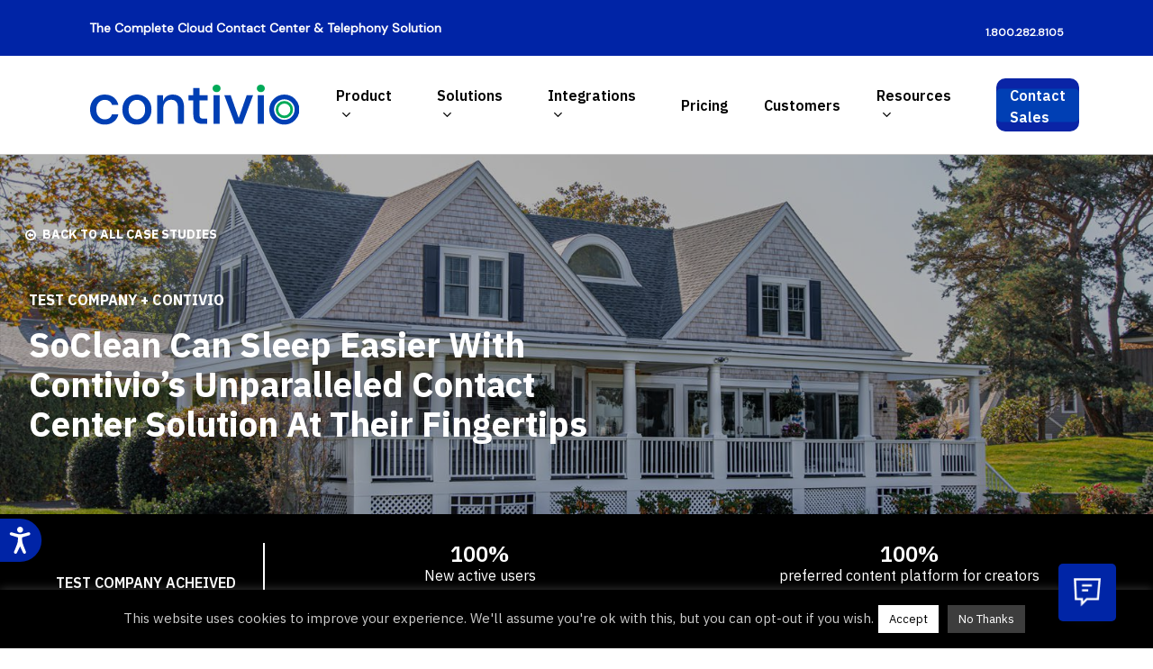

--- FILE ---
content_type: text/html; charset=UTF-8
request_url: https://www.contivio.com/case_study/test-company/
body_size: 29343
content:


<!doctype html>
<html lang="en-US" class="no-js">
<head>
	<meta charset="UTF-8">
	<meta name="viewport" content="width=device-width, initial-scale=1, maximum-scale=1, user-scalable=0" /><meta name='robots' content='index, follow, max-image-preview:large, max-snippet:-1, max-video-preview:-1' />
	<style>img:is([sizes="auto" i], [sizes^="auto," i]) { contain-intrinsic-size: 3000px 1500px }</style>
	
	<!-- This site is optimized with the Yoast SEO plugin v21.9 - https://yoast.com/wordpress/plugins/seo/ -->
	<title>Test Company - Contivio</title><link rel="preload" as="style" href="https://fonts.googleapis.com/css?family=Open%20Sans%3A300%2C400%2C600%2C700%7CIBM%20Plex%20Sans%3A600%2C700%2C400%2C500italic%7CDM%20Sans%3A400&#038;subset=latin%2Clatin-ext&#038;display=swap" /><link rel="stylesheet" href="https://fonts.googleapis.com/css?family=Open%20Sans%3A300%2C400%2C600%2C700%7CIBM%20Plex%20Sans%3A600%2C700%2C400%2C500italic%7CDM%20Sans%3A400&#038;subset=latin%2Clatin-ext&#038;display=swap" media="print" onload="this.media='all'" /><noscript><link rel="stylesheet" href="https://fonts.googleapis.com/css?family=Open%20Sans%3A300%2C400%2C600%2C700%7CIBM%20Plex%20Sans%3A600%2C700%2C400%2C500italic%7CDM%20Sans%3A400&#038;subset=latin%2Clatin-ext&#038;display=swap" /></noscript>
	<meta name="description" content="Cloud Contact Center Case Studies | Contivio" />
	<link rel="canonical" href="https://www.contivio.com/case_study/test-company/" />
	<meta property="og:locale" content="en_US" />
	<meta property="og:type" content="article" />
	<meta property="og:title" content="Test Company - Contivio" />
	<meta property="og:description" content="Cloud Contact Center Case Studies | Contivio" />
	<meta property="og:url" content="https://www.contivio.com/case_study/test-company/" />
	<meta property="og:site_name" content="Contivio" />
	<meta property="article:modified_time" content="2023-05-18T17:12:49+00:00" />
	<meta property="og:image" content="http://www.contivio.com/wp-content/uploads/2022/06/Contivio-RMF-Hero-Background.jpg" />
	<meta property="og:image:width" content="1600" />
	<meta property="og:image:height" content="683" />
	<meta property="og:image:type" content="image/jpeg" />
	<meta name="twitter:card" content="summary_large_image" />
	<meta name="twitter:site" content="@contivio" />
	<script type="application/ld+json" class="yoast-schema-graph">{"@context":"https://schema.org","@graph":[{"@type":"WebPage","@id":"https://www.contivio.com/case_study/test-company/","url":"https://www.contivio.com/case_study/test-company/","name":"Test Company - Contivio","isPartOf":{"@id":"https://www.contivio.com/#website"},"primaryImageOfPage":{"@id":"https://www.contivio.com/case_study/test-company/#primaryimage"},"image":{"@id":"https://www.contivio.com/case_study/test-company/#primaryimage"},"thumbnailUrl":"https://www.contivio.com/wp-content/uploads/2022/06/Contivio-RMF-Hero-Background.jpg","datePublished":"2023-04-28T02:59:08+00:00","dateModified":"2023-05-18T17:12:49+00:00","description":"Cloud Contact Center Case Studies | Contivio","breadcrumb":{"@id":"https://www.contivio.com/case_study/test-company/#breadcrumb"},"inLanguage":"en-US","potentialAction":[{"@type":"ReadAction","target":["https://www.contivio.com/case_study/test-company/"]}]},{"@type":"ImageObject","inLanguage":"en-US","@id":"https://www.contivio.com/case_study/test-company/#primaryimage","url":"https://www.contivio.com/wp-content/uploads/2022/06/Contivio-RMF-Hero-Background.jpg","contentUrl":"https://www.contivio.com/wp-content/uploads/2022/06/Contivio-RMF-Hero-Background.jpg","width":1600,"height":683},{"@type":"BreadcrumbList","@id":"https://www.contivio.com/case_study/test-company/#breadcrumb","itemListElement":[{"@type":"ListItem","position":1,"name":"Home","item":"https://www.contivio.com/"},{"@type":"ListItem","position":2,"name":"Test Company"}]},{"@type":"WebSite","@id":"https://www.contivio.com/#website","url":"https://www.contivio.com/","name":"Contivio","description":"Cloud Contact Center Software That Plugs Into Any CRM","publisher":{"@id":"https://www.contivio.com/#organization"},"potentialAction":[{"@type":"SearchAction","target":{"@type":"EntryPoint","urlTemplate":"https://www.contivio.com/?s={search_term_string}"},"query-input":"required name=search_term_string"}],"inLanguage":"en-US"},{"@type":"Organization","@id":"https://www.contivio.com/#organization","name":"Contivio","url":"https://www.contivio.com/","logo":{"@type":"ImageObject","inLanguage":"en-US","@id":"https://www.contivio.com/#/schema/logo/image/","url":"https://www.contivio.com/wp-content/uploads/2023/02/cropped-contivio-logo-icon.jpg","contentUrl":"https://www.contivio.com/wp-content/uploads/2023/02/cropped-contivio-logo-icon.jpg","width":512,"height":512,"caption":"Contivio"},"image":{"@id":"https://www.contivio.com/#/schema/logo/image/"},"sameAs":["https://twitter.com/contivio","https://www.linkedin.com/company/contivio.com/"]}]}</script>
	<!-- / Yoast SEO plugin. -->


<link rel='dns-prefetch' href='//js-na2.hs-scripts.com' />
<link rel='dns-prefetch' href='//fonts.googleapis.com' />
<link href='https://fonts.gstatic.com' crossorigin rel='preconnect' />
<link rel="alternate" type="application/rss+xml" title="Contivio &raquo; Feed" href="https://www.contivio.com/feed/" />
<link rel="alternate" type="application/rss+xml" title="Contivio &raquo; Comments Feed" href="https://www.contivio.com/comments/feed/" />
<style id='wp-emoji-styles-inline-css' type='text/css'>

	img.wp-smiley, img.emoji {
		display: inline !important;
		border: none !important;
		box-shadow: none !important;
		height: 1em !important;
		width: 1em !important;
		margin: 0 0.07em !important;
		vertical-align: -0.1em !important;
		background: none !important;
		padding: 0 !important;
	}
</style>
<link rel='stylesheet' id='wp-block-library-css' href='https://www.contivio.com/wp-includes/css/dist/block-library/style.min.css?ver=6.8.3' type='text/css' media='all' />
<style id='classic-theme-styles-inline-css' type='text/css'>
/*! This file is auto-generated */
.wp-block-button__link{color:#fff;background-color:#32373c;border-radius:9999px;box-shadow:none;text-decoration:none;padding:calc(.667em + 2px) calc(1.333em + 2px);font-size:1.125em}.wp-block-file__button{background:#32373c;color:#fff;text-decoration:none}
</style>
<style id='safe-svg-svg-icon-style-inline-css' type='text/css'>
.safe-svg-cover{text-align:center}.safe-svg-cover .safe-svg-inside{display:inline-block;max-width:100%}.safe-svg-cover svg{height:100%;max-height:100%;max-width:100%;width:100%}

</style>
<style id='global-styles-inline-css' type='text/css'>
:root{--wp--preset--aspect-ratio--square: 1;--wp--preset--aspect-ratio--4-3: 4/3;--wp--preset--aspect-ratio--3-4: 3/4;--wp--preset--aspect-ratio--3-2: 3/2;--wp--preset--aspect-ratio--2-3: 2/3;--wp--preset--aspect-ratio--16-9: 16/9;--wp--preset--aspect-ratio--9-16: 9/16;--wp--preset--color--black: #000000;--wp--preset--color--cyan-bluish-gray: #abb8c3;--wp--preset--color--white: #ffffff;--wp--preset--color--pale-pink: #f78da7;--wp--preset--color--vivid-red: #cf2e2e;--wp--preset--color--luminous-vivid-orange: #ff6900;--wp--preset--color--luminous-vivid-amber: #fcb900;--wp--preset--color--light-green-cyan: #7bdcb5;--wp--preset--color--vivid-green-cyan: #00d084;--wp--preset--color--pale-cyan-blue: #8ed1fc;--wp--preset--color--vivid-cyan-blue: #0693e3;--wp--preset--color--vivid-purple: #9b51e0;--wp--preset--gradient--vivid-cyan-blue-to-vivid-purple: linear-gradient(135deg,rgba(6,147,227,1) 0%,rgb(155,81,224) 100%);--wp--preset--gradient--light-green-cyan-to-vivid-green-cyan: linear-gradient(135deg,rgb(122,220,180) 0%,rgb(0,208,130) 100%);--wp--preset--gradient--luminous-vivid-amber-to-luminous-vivid-orange: linear-gradient(135deg,rgba(252,185,0,1) 0%,rgba(255,105,0,1) 100%);--wp--preset--gradient--luminous-vivid-orange-to-vivid-red: linear-gradient(135deg,rgba(255,105,0,1) 0%,rgb(207,46,46) 100%);--wp--preset--gradient--very-light-gray-to-cyan-bluish-gray: linear-gradient(135deg,rgb(238,238,238) 0%,rgb(169,184,195) 100%);--wp--preset--gradient--cool-to-warm-spectrum: linear-gradient(135deg,rgb(74,234,220) 0%,rgb(151,120,209) 20%,rgb(207,42,186) 40%,rgb(238,44,130) 60%,rgb(251,105,98) 80%,rgb(254,248,76) 100%);--wp--preset--gradient--blush-light-purple: linear-gradient(135deg,rgb(255,206,236) 0%,rgb(152,150,240) 100%);--wp--preset--gradient--blush-bordeaux: linear-gradient(135deg,rgb(254,205,165) 0%,rgb(254,45,45) 50%,rgb(107,0,62) 100%);--wp--preset--gradient--luminous-dusk: linear-gradient(135deg,rgb(255,203,112) 0%,rgb(199,81,192) 50%,rgb(65,88,208) 100%);--wp--preset--gradient--pale-ocean: linear-gradient(135deg,rgb(255,245,203) 0%,rgb(182,227,212) 50%,rgb(51,167,181) 100%);--wp--preset--gradient--electric-grass: linear-gradient(135deg,rgb(202,248,128) 0%,rgb(113,206,126) 100%);--wp--preset--gradient--midnight: linear-gradient(135deg,rgb(2,3,129) 0%,rgb(40,116,252) 100%);--wp--preset--font-size--small: 13px;--wp--preset--font-size--medium: 20px;--wp--preset--font-size--large: 36px;--wp--preset--font-size--x-large: 42px;--wp--preset--spacing--20: 0.44rem;--wp--preset--spacing--30: 0.67rem;--wp--preset--spacing--40: 1rem;--wp--preset--spacing--50: 1.5rem;--wp--preset--spacing--60: 2.25rem;--wp--preset--spacing--70: 3.38rem;--wp--preset--spacing--80: 5.06rem;--wp--preset--shadow--natural: 6px 6px 9px rgba(0, 0, 0, 0.2);--wp--preset--shadow--deep: 12px 12px 50px rgba(0, 0, 0, 0.4);--wp--preset--shadow--sharp: 6px 6px 0px rgba(0, 0, 0, 0.2);--wp--preset--shadow--outlined: 6px 6px 0px -3px rgba(255, 255, 255, 1), 6px 6px rgba(0, 0, 0, 1);--wp--preset--shadow--crisp: 6px 6px 0px rgba(0, 0, 0, 1);}:where(.is-layout-flex){gap: 0.5em;}:where(.is-layout-grid){gap: 0.5em;}body .is-layout-flex{display: flex;}.is-layout-flex{flex-wrap: wrap;align-items: center;}.is-layout-flex > :is(*, div){margin: 0;}body .is-layout-grid{display: grid;}.is-layout-grid > :is(*, div){margin: 0;}:where(.wp-block-columns.is-layout-flex){gap: 2em;}:where(.wp-block-columns.is-layout-grid){gap: 2em;}:where(.wp-block-post-template.is-layout-flex){gap: 1.25em;}:where(.wp-block-post-template.is-layout-grid){gap: 1.25em;}.has-black-color{color: var(--wp--preset--color--black) !important;}.has-cyan-bluish-gray-color{color: var(--wp--preset--color--cyan-bluish-gray) !important;}.has-white-color{color: var(--wp--preset--color--white) !important;}.has-pale-pink-color{color: var(--wp--preset--color--pale-pink) !important;}.has-vivid-red-color{color: var(--wp--preset--color--vivid-red) !important;}.has-luminous-vivid-orange-color{color: var(--wp--preset--color--luminous-vivid-orange) !important;}.has-luminous-vivid-amber-color{color: var(--wp--preset--color--luminous-vivid-amber) !important;}.has-light-green-cyan-color{color: var(--wp--preset--color--light-green-cyan) !important;}.has-vivid-green-cyan-color{color: var(--wp--preset--color--vivid-green-cyan) !important;}.has-pale-cyan-blue-color{color: var(--wp--preset--color--pale-cyan-blue) !important;}.has-vivid-cyan-blue-color{color: var(--wp--preset--color--vivid-cyan-blue) !important;}.has-vivid-purple-color{color: var(--wp--preset--color--vivid-purple) !important;}.has-black-background-color{background-color: var(--wp--preset--color--black) !important;}.has-cyan-bluish-gray-background-color{background-color: var(--wp--preset--color--cyan-bluish-gray) !important;}.has-white-background-color{background-color: var(--wp--preset--color--white) !important;}.has-pale-pink-background-color{background-color: var(--wp--preset--color--pale-pink) !important;}.has-vivid-red-background-color{background-color: var(--wp--preset--color--vivid-red) !important;}.has-luminous-vivid-orange-background-color{background-color: var(--wp--preset--color--luminous-vivid-orange) !important;}.has-luminous-vivid-amber-background-color{background-color: var(--wp--preset--color--luminous-vivid-amber) !important;}.has-light-green-cyan-background-color{background-color: var(--wp--preset--color--light-green-cyan) !important;}.has-vivid-green-cyan-background-color{background-color: var(--wp--preset--color--vivid-green-cyan) !important;}.has-pale-cyan-blue-background-color{background-color: var(--wp--preset--color--pale-cyan-blue) !important;}.has-vivid-cyan-blue-background-color{background-color: var(--wp--preset--color--vivid-cyan-blue) !important;}.has-vivid-purple-background-color{background-color: var(--wp--preset--color--vivid-purple) !important;}.has-black-border-color{border-color: var(--wp--preset--color--black) !important;}.has-cyan-bluish-gray-border-color{border-color: var(--wp--preset--color--cyan-bluish-gray) !important;}.has-white-border-color{border-color: var(--wp--preset--color--white) !important;}.has-pale-pink-border-color{border-color: var(--wp--preset--color--pale-pink) !important;}.has-vivid-red-border-color{border-color: var(--wp--preset--color--vivid-red) !important;}.has-luminous-vivid-orange-border-color{border-color: var(--wp--preset--color--luminous-vivid-orange) !important;}.has-luminous-vivid-amber-border-color{border-color: var(--wp--preset--color--luminous-vivid-amber) !important;}.has-light-green-cyan-border-color{border-color: var(--wp--preset--color--light-green-cyan) !important;}.has-vivid-green-cyan-border-color{border-color: var(--wp--preset--color--vivid-green-cyan) !important;}.has-pale-cyan-blue-border-color{border-color: var(--wp--preset--color--pale-cyan-blue) !important;}.has-vivid-cyan-blue-border-color{border-color: var(--wp--preset--color--vivid-cyan-blue) !important;}.has-vivid-purple-border-color{border-color: var(--wp--preset--color--vivid-purple) !important;}.has-vivid-cyan-blue-to-vivid-purple-gradient-background{background: var(--wp--preset--gradient--vivid-cyan-blue-to-vivid-purple) !important;}.has-light-green-cyan-to-vivid-green-cyan-gradient-background{background: var(--wp--preset--gradient--light-green-cyan-to-vivid-green-cyan) !important;}.has-luminous-vivid-amber-to-luminous-vivid-orange-gradient-background{background: var(--wp--preset--gradient--luminous-vivid-amber-to-luminous-vivid-orange) !important;}.has-luminous-vivid-orange-to-vivid-red-gradient-background{background: var(--wp--preset--gradient--luminous-vivid-orange-to-vivid-red) !important;}.has-very-light-gray-to-cyan-bluish-gray-gradient-background{background: var(--wp--preset--gradient--very-light-gray-to-cyan-bluish-gray) !important;}.has-cool-to-warm-spectrum-gradient-background{background: var(--wp--preset--gradient--cool-to-warm-spectrum) !important;}.has-blush-light-purple-gradient-background{background: var(--wp--preset--gradient--blush-light-purple) !important;}.has-blush-bordeaux-gradient-background{background: var(--wp--preset--gradient--blush-bordeaux) !important;}.has-luminous-dusk-gradient-background{background: var(--wp--preset--gradient--luminous-dusk) !important;}.has-pale-ocean-gradient-background{background: var(--wp--preset--gradient--pale-ocean) !important;}.has-electric-grass-gradient-background{background: var(--wp--preset--gradient--electric-grass) !important;}.has-midnight-gradient-background{background: var(--wp--preset--gradient--midnight) !important;}.has-small-font-size{font-size: var(--wp--preset--font-size--small) !important;}.has-medium-font-size{font-size: var(--wp--preset--font-size--medium) !important;}.has-large-font-size{font-size: var(--wp--preset--font-size--large) !important;}.has-x-large-font-size{font-size: var(--wp--preset--font-size--x-large) !important;}
:where(.wp-block-post-template.is-layout-flex){gap: 1.25em;}:where(.wp-block-post-template.is-layout-grid){gap: 1.25em;}
:where(.wp-block-columns.is-layout-flex){gap: 2em;}:where(.wp-block-columns.is-layout-grid){gap: 2em;}
:root :where(.wp-block-pullquote){font-size: 1.5em;line-height: 1.6;}
</style>
<link data-minify="1" rel='stylesheet' id='cookie-law-info-css' href='https://www.contivio.com/wp-content/cache/min/1/wp-content/plugins/cookie-law-info/legacy/public/css/cookie-law-info-public.css?ver=1768531699' type='text/css' media='all' />
<link data-minify="1" rel='stylesheet' id='cookie-law-info-gdpr-css' href='https://www.contivio.com/wp-content/cache/min/1/wp-content/plugins/cookie-law-info/legacy/public/css/cookie-law-info-gdpr.css?ver=1768531699' type='text/css' media='all' />
<link data-minify="1" rel='stylesheet' id='salient-social-css' href='https://www.contivio.com/wp-content/cache/min/1/wp-content/plugins/salient-social/css/style.css?ver=1768531739' type='text/css' media='all' />
<style id='salient-social-inline-css' type='text/css'>

  .sharing-default-minimal .nectar-love.loved,
  body .nectar-social[data-color-override="override"].fixed > a:before, 
  body .nectar-social[data-color-override="override"].fixed .nectar-social-inner a,
  .sharing-default-minimal .nectar-social[data-color-override="override"] .nectar-social-inner a:hover,
  .nectar-social.vertical[data-color-override="override"] .nectar-social-inner a:hover {
    background-color: #003fb4;
  }
  .nectar-social.hover .nectar-love.loved,
  .nectar-social.hover > .nectar-love-button a:hover,
  .nectar-social[data-color-override="override"].hover > div a:hover,
  #single-below-header .nectar-social[data-color-override="override"].hover > div a:hover,
  .nectar-social[data-color-override="override"].hover .share-btn:hover,
  .sharing-default-minimal .nectar-social[data-color-override="override"] .nectar-social-inner a {
    border-color: #003fb4;
  }
  #single-below-header .nectar-social.hover .nectar-love.loved i,
  #single-below-header .nectar-social.hover[data-color-override="override"] a:hover,
  #single-below-header .nectar-social.hover[data-color-override="override"] a:hover i,
  #single-below-header .nectar-social.hover .nectar-love-button a:hover i,
  .nectar-love:hover i,
  .hover .nectar-love:hover .total_loves,
  .nectar-love.loved i,
  .nectar-social.hover .nectar-love.loved .total_loves,
  .nectar-social.hover .share-btn:hover, 
  .nectar-social[data-color-override="override"].hover .nectar-social-inner a:hover,
  .nectar-social[data-color-override="override"].hover > div:hover span,
  .sharing-default-minimal .nectar-social[data-color-override="override"] .nectar-social-inner a:not(:hover) i,
  .sharing-default-minimal .nectar-social[data-color-override="override"] .nectar-social-inner a:not(:hover) {
    color: #003fb4;
  }
</style>
<link rel='stylesheet' id='uaf_client_css-css' href='https://www.contivio.com/wp-content/uploads/useanyfont/uaf.css?ver=1706154084' type='text/css' media='all' />
<link data-minify="1" rel='stylesheet' id='font-awesome-css' href='https://www.contivio.com/wp-content/cache/min/1/wp-content/plugins/elementor/assets/lib/font-awesome/css/font-awesome.min.css?ver=1768531699' type='text/css' media='all' />
<link rel='stylesheet' id='parent-style-css' href='https://www.contivio.com/wp-content/themes/salient/style.css?ver=16.1.3' type='text/css' media='all' />
<link data-minify="1" rel='stylesheet' id='dynamic-combined-css' href='https://www.contivio.com/wp-content/cache/min/1/wp-content/themes/salient-child/css/dynamic-combined.css?ver=1768531699' type='text/css' media='all' />
<link data-minify="1" rel='stylesheet' id='salient-grid-system-css' href='https://www.contivio.com/wp-content/cache/min/1/wp-content/themes/salient/css/build/grid-system.css?ver=1768531699' type='text/css' media='all' />
<link data-minify="1" rel='stylesheet' id='main-styles-css' href='https://www.contivio.com/wp-content/cache/min/1/wp-content/themes/salient/css/build/style.css?ver=1768531699' type='text/css' media='all' />
<style id='main-styles-inline-css' type='text/css'>
html:not(.page-trans-loaded) { background-color: #ffffff; }
</style>
<link data-minify="1" rel='stylesheet' id='nectar-header-secondary-nav-css' href='https://www.contivio.com/wp-content/cache/min/1/wp-content/themes/salient/css/build/header/header-secondary-nav.css?ver=1768531699' type='text/css' media='all' />
<link data-minify="1" rel='stylesheet' id='nectar-single-styles-css' href='https://www.contivio.com/wp-content/cache/min/1/wp-content/themes/salient/css/build/single.css?ver=1768531739' type='text/css' media='all' />
<link data-minify="1" rel='stylesheet' id='nectar-owl-carousel-css' href='https://www.contivio.com/wp-content/cache/min/1/wp-content/themes/salient/css/build/plugins/owl-carousel.css?ver=1768531699' type='text/css' media='all' />
<link data-minify="1" rel='stylesheet' id='nectar-element-wpb-column-border-css' href='https://www.contivio.com/wp-content/cache/min/1/wp-content/themes/salient/css/build/elements/element-wpb-column-border.css?ver=1768531699' type='text/css' media='all' />

<link data-minify="1" rel='stylesheet' id='responsive-css' href='https://www.contivio.com/wp-content/cache/min/1/wp-content/themes/salient/css/build/responsive.css?ver=1768531699' type='text/css' media='all' />
<link data-minify="1" rel='stylesheet' id='nectar-flickity-css' href='https://www.contivio.com/wp-content/cache/min/1/wp-content/themes/salient/css/build/plugins/flickity.css?ver=1768531699' type='text/css' media='all' />
<link data-minify="1" rel='stylesheet' id='skin-material-css' href='https://www.contivio.com/wp-content/cache/min/1/wp-content/themes/salient/css/build/skin-material.css?ver=1768531699' type='text/css' media='all' />
<link data-minify="1" rel='stylesheet' id='salient-wp-menu-dynamic-css' href='https://www.contivio.com/wp-content/cache/min/1/wp-content/uploads/salient/menu-dynamic.css?ver=1768531699' type='text/css' media='all' />
<link data-minify="1" rel='stylesheet' id='dynamic-css-css' href='https://www.contivio.com/wp-content/cache/min/1/wp-content/themes/salient/css/salient-dynamic-styles.css?ver=1768531699' type='text/css' media='all' />
<style id='dynamic-css-inline-css' type='text/css'>
@media only screen and (min-width:1000px){body #ajax-content-wrap.no-scroll{min-height:calc(100vh - 151px);height:calc(100vh - 151px)!important;}}@media only screen and (min-width:1000px){#page-header-wrap.fullscreen-header,#page-header-wrap.fullscreen-header #page-header-bg,html:not(.nectar-box-roll-loaded) .nectar-box-roll > #page-header-bg.fullscreen-header,.nectar_fullscreen_zoom_recent_projects,#nectar_fullscreen_rows:not(.afterLoaded) > div{height:calc(100vh - 150px);}.wpb_row.vc_row-o-full-height.top-level,.wpb_row.vc_row-o-full-height.top-level > .col.span_12{min-height:calc(100vh - 150px);}html:not(.nectar-box-roll-loaded) .nectar-box-roll > #page-header-bg.fullscreen-header{top:151px;}.nectar-slider-wrap[data-fullscreen="true"]:not(.loaded),.nectar-slider-wrap[data-fullscreen="true"]:not(.loaded) .swiper-container{height:calc(100vh - 149px)!important;}.admin-bar .nectar-slider-wrap[data-fullscreen="true"]:not(.loaded),.admin-bar .nectar-slider-wrap[data-fullscreen="true"]:not(.loaded) .swiper-container{height:calc(100vh - 149px - 32px)!important;}}.admin-bar[class*="page-template-template-no-header"] .wpb_row.vc_row-o-full-height.top-level,.admin-bar[class*="page-template-template-no-header"] .wpb_row.vc_row-o-full-height.top-level > .col.span_12{min-height:calc(100vh - 32px);}body[class*="page-template-template-no-header"] .wpb_row.vc_row-o-full-height.top-level,body[class*="page-template-template-no-header"] .wpb_row.vc_row-o-full-height.top-level > .col.span_12{min-height:100vh;}@media only screen and (max-width:999px){.using-mobile-browser #nectar_fullscreen_rows:not(.afterLoaded):not([data-mobile-disable="on"]) > div{height:calc(100vh - 96px);}.using-mobile-browser .wpb_row.vc_row-o-full-height.top-level,.using-mobile-browser .wpb_row.vc_row-o-full-height.top-level > .col.span_12,[data-permanent-transparent="1"].using-mobile-browser .wpb_row.vc_row-o-full-height.top-level,[data-permanent-transparent="1"].using-mobile-browser .wpb_row.vc_row-o-full-height.top-level > .col.span_12{min-height:calc(100vh - 96px);}html:not(.nectar-box-roll-loaded) .nectar-box-roll > #page-header-bg.fullscreen-header,.nectar_fullscreen_zoom_recent_projects,.nectar-slider-wrap[data-fullscreen="true"]:not(.loaded),.nectar-slider-wrap[data-fullscreen="true"]:not(.loaded) .swiper-container,#nectar_fullscreen_rows:not(.afterLoaded):not([data-mobile-disable="on"]) > div{height:calc(100vh - 43px);}.wpb_row.vc_row-o-full-height.top-level,.wpb_row.vc_row-o-full-height.top-level > .col.span_12{min-height:calc(100vh - 43px);}body[data-transparent-header="false"] #ajax-content-wrap.no-scroll{min-height:calc(100vh - 43px);height:calc(100vh - 43px);}}body .container-wrap .wpb_row[data-column-margin="none"]:not(.full-width-section):not(.full-width-content){margin-bottom:0;}body .container-wrap .vc_row-fluid[data-column-margin="none"] > .span_12,body .container-wrap .vc_row-fluid[data-column-margin="none"] .full-page-inner > .container > .span_12,body .container-wrap .vc_row-fluid[data-column-margin="none"] .full-page-inner > .span_12{margin-left:0;margin-right:0;}body .container-wrap .vc_row-fluid[data-column-margin="none"] .wpb_column:not(.child_column),body .container-wrap .inner_row[data-column-margin="none"] .child_column{padding-left:0;padding-right:0;}body #ajax-content-wrap .col[data-padding-pos="left"] > .vc_column-inner,#ajax-content-wrap .col[data-padding-pos="left"] > .n-sticky > .vc_column-inner{padding-right:0;padding-top:0;padding-bottom:0}.img-with-aniamtion-wrap.custom-width-55pct .inner{max-width:55%;}.nectar-cta.font_size_desktop_14px,.nectar-cta.font_size_desktop_14px *{font-size:14px;line-height:1.1;}@media only screen and (max-width:999px){.nectar-cta.display_tablet_inherit{display:inherit;}}@media only screen and (max-width:999px){body .vc_row-fluid:not(.full-width-content) > .span_12 .vc_col-sm-2:not(:last-child):not([class*="vc_col-xs-"]){margin-bottom:25px;}}@media only screen and (min-width :691px) and (max-width :999px){body .vc_col-sm-2{width:31.2%;margin-left:3.1%;}body .full-width-content .vc_col-sm-2{width:33.3%;margin-left:0;}.vc_row-fluid .vc_col-sm-2[class*="vc_col-sm-"]:first-child:not([class*="offset"]),.vc_row-fluid .vc_col-sm-2[class*="vc_col-sm-"]:nth-child(3n+4):not([class*="offset"]){margin-left:0;}}@media only screen and (max-width :690px){body .vc_row-fluid .vc_col-sm-2:not([class*="vc_col-xs"]),body .vc_row-fluid.full-width-content .vc_col-sm-2:not([class*="vc_col-xs"]){width:50%;}.vc_row-fluid .vc_col-sm-2[class*="vc_col-sm-"]:first-child:not([class*="offset"]),.vc_row-fluid .vc_col-sm-2[class*="vc_col-sm-"]:nth-child(2n+3):not([class*="offset"]){margin-left:0;}}@media only screen and (max-width:999px){.vc_row.bottom_padding_tablet_5pct{padding-bottom:5%!important;}}@media only screen and (max-width:690px){.nectar-cta.display_phone_inherit{display:inherit;}}@media only screen and (max-width:690px){.vc_row.bottom_padding_phone_10pct{padding-bottom:10%!important;}}@media only screen and (max-width:690px){.vc_row.top_padding_phone_10pct{padding-top:10%!important;}}.screen-reader-text,.nectar-skip-to-content:not(:focus){border:0;clip:rect(1px,1px,1px,1px);clip-path:inset(50%);height:1px;margin:-1px;overflow:hidden;padding:0;position:absolute!important;width:1px;word-wrap:normal!important;}.row .col img:not([srcset]){width:auto;}.row .col img.img-with-animation.nectar-lazy:not([srcset]){width:100%;}
/* Fix for the issue when .wpb_column from theme responsive.css overrides .vc_col-sm-6 from grid-system.css */
@media only screen and (min-width: 690px) and (max-width: 690px) {
  .vc_col-xs-6.wpb_column {
    width: 50%;
  }
}



.letter-spacing-0-5-percent {
  letter-spacing: 0.005em;
}

.letter-spacing-1-percent {
  letter-spacing: 0.01em;
}

.letter-spacing-1-5-percent {
  letter-spacing: 0.015em;
}

.letter-spacing-2-percent {
  letter-spacing: 0.02em;
}

.letter-spacing-2-5-percent {
  letter-spacing: 0.025em;
}

.letter-spacing-3-percent {
  letter-spacing: 0.03em;
}



/* Default toggles */
.toggles[data-style="default"] .toggle {
  border-bottom: 1px solid #c6d8f4;
  margin-bottom: 0;
  transition: all 0.5s ease;
  position: relative;
}

.toggles[data-style="default"] .toggle > * {
  position: relative;
  z-index: 2;
}

.toggles[data-style="default"] .toggle::after {
  content: "";
  display: block;
  width: 108%;
  height: 100%;
  position: absolute;
  top: 0;
  left: -4%;
  z-index: 1;
  background-color: #eaf2fe;
  opacity: 0;
  transition: all 0.5s ease;
  border-radius: 12px;
}

.toggles[data-style="default"] .toggle:last-child {
  border-bottom: none;
}

.toggles[data-style="default"] .toggle.open {
  border-bottom: none;
  padding-top: 20px;
  margin-top: 20px;
  margin-bottom: 20px;
}

.toggles[data-style="default"] .toggle.open::after {
  opacity: 1;
}

div.toggles[data-style="default"] .toggle h3,
div.toggles[data-style="default"] .toggle h3 a {
  font-family: 'DM Sans', sans-serif;
  font-size: 20px;
  line-height: 1.2;
}

.toggles[data-style="default"] .toggle h3 a {
  background-color: transparent;
  color: #1f2930;
  padding: 40px 45px 40px 60px;
  /*font-weight: 700;*/
}

.toggles[data-style="default"] .toggle h3 a::after {
  content: "";
  display: block;
  width: 13px;
  height: 13px;
  border: solid #1f2930;
  border-width: 3px 3px 0 0;
  position: absolute;
  top: 50%;
  right: 5px;
  transform: -webkit-translate(0, -50%) -webkit-rotate(135deg);
  transform: translate(0, -50%) rotate(135deg);
  margin-top: -2px;
}

#ajax-content-wrap .toggles[data-style="default"] .nectar-inherit-h3 {
  font-weight: 400;
  font-size: 20px;
  line-height: 1.2;
}

.toggles[data-style="default"] .toggle h3 a i {
  width: 48px;
  height: 48px;
  top: 50%;
  left: 0;
  transform: -webkit-translate(0, -50%);
  transform: translate(0, -50%);
  margin-top: 0;
  font-size: 23px;
  line-height: 1;
  color: #0024a6;
  border-radius: 8px;
}

.toggles[data-style="default"] .toggle h3 a i::before {
  position: absolute;
  left: 50%;
  top: 50%;
  transform: -webkit-translate(-50%, -50%);
  transform: translate(-50%, -50%);
}

body .toggles[data-style="default"] .toggle > div {
  background-color: transparent;
  box-shadow: none;
}

body .toggles[data-style="default"] .toggle[data-inner-wrap=true] > div .inner-toggle-wrap {
  padding: 0 45px 35px 60px;
}

@media only screen and (max-width: 999px) {
  .toggles[data-style="default"] .toggle {
    border-color: #ebf2fa;
  }

  .toggles[data-style="default"] .toggle.open {
    margin-bottom: 0;
    margin-top: -1px;
    padding-top: 0;
  }
  
  .toggles[data-style="default"] .toggle.open + .toggle.open {
    margin-top: 15px;
  }

  div.toggles[data-style="default"] .toggle h3,
  div.toggles[data-style="default"] .toggle h3 a {
    font-size: 16px;
  }

  .toggles[data-style="default"] .toggle h3 a {
    padding: 32px 40px 32px 55px;
  }

  .toggles[data-style="default"] .toggle h3 a::after {
    width: 10px;
    height: 10px;
    border-width: 2px 2px 0 0;
    border-color: #dbdbdb;
    margin-top: 0px;
    transform: -webkit-translate(0, -50%) -webkit-rotate(45deg);
    transform: translate(0, -50%) rotate(45deg);
    transition: all 0.5s ease;
  }

  .toggles[data-style="default"] .toggle.open h3 a::after {
    transform: -webkit-translate(0, -50%) -webkit-rotate(135deg);
    transform: translate(0, -50%) rotate(135deg);
  }

  .toggles[data-style="default"] .toggle h3 a i {
    width: 42px;
    height: 42px;
  }

  body .toggles[data-style="default"] .toggle[data-inner-wrap=true] > div .inner-toggle-wrap {
    padding: 0 45px 25px 55px;
  }

  .empower-sales-toggles .nectar-split-heading p {
    margin-bottom: 34px;
  }
}

@media only screen and (max-width: 690px) {
  .toggles[data-style="default"] .toggle.open + .toggle.open {
    margin-top: 5px;
  }

  .toggles[data-style="default"] .toggle::after {
    width: 110%;
    left: -5%;
  }

  div.toggles[data-style="default"] .toggle h3,
  div.toggles[data-style="default"] .toggle h3 a {
    font-size: 16px;
  }

  .toggles[data-style="default"] .toggle h3 a {
    padding: 25px 30px 25px 45px;
  }

  .toggles[data-style="default"] .toggle h3 a::after {
    width: 6px;
    height: 6px;
    border-width: 2px 2px 0 0;
    border-color: #dbdbdb;
    margin-top: 0px;
  }

  .toggles[data-style="default"] .toggle h3 a i {
    width: 38px;
    height: 38px;
  }

  body .toggles[data-style="default"] .toggle[data-inner-wrap=true] > div .inner-toggle-wrap {
    padding: 5px 0px 20px 0;
  }
}

@media only screen and (max-width: 479px) {
  .toggles[data-style="default"] .toggle::after {
    width: 112%;
    left: -6%;
  }
}



/* Default Tabs*/
/*ul.wpb_tabs_nav.ui-tabs-nav.clearfix {
  font-family: 'DM Sans', sans-serif !important;
  font-weight: 400 !important;
}*/

.tabbed[data-style=minimal_flexible] .wpb_tabs_nav {
  font-family: 'IBM Plex Sans', sans-serif;
}

.tabbed[data-style=minimal_flexible] .wpb_tabs_nav > li a {
  font-size: 20px;
  line-height: 1.3;
}

.tabbed[data-style=minimal_flexible] .wpb_tabs_nav > li a:not(.active-tab):hover {
  opacity: 1;
}

@media only screen and (max-width: 999px) {
  .tabbed[data-style=minimal_flexible] .wpb_tabs_nav > li a {
    font-size: 16px;
    padding: 20px 15px;
  }

  .tabbed[data-style=minimal_flexible][data-color-scheme=extra-color-1] .wpb_tabs_nav > li a:before {
    box-shadow: 0 4px 11px #00ab57;
  }

  .tabbed[data-style=minimal_flexible] .wpb_tabs_nav > li a:after {
    height: 2px;
  }
}

@media only screen and (max-width: 690px) {
  .tabbed[data-style*=minimal] > ul li:not(.cta-button) .active-tab,
  .tabbed[data-style*=minimal] > ul li:not(.cta-button) a {
    padding: 20px 15px 10px 15px;
  }
}



/* Default buttons */
.nectar-button.medium {
  font-size: 14px;
  font-weight: 500;
}

.nectar-button.see-through-2.medium,
.nectar-button.see-through-3.medium {
  border-width: 1px;
}

@media (max-width: 999px) {
  body .main-content .nectar-button.see-through-2 {
    transition: opacity .45s cubic-bezier(0.25, 1, 0.33, 1), 
                transform .45s cubic-bezier(0.25, 1, 0.33, 1), 
                border-color .45s cubic-bezier(0.25, 1, 0.33, 1), 
                color .45s cubic-bezier(0.25, 1, 0.33, 1), 
                background-color .45s cubic-bezier(0.25, 1, 0.33, 1), 
                box-shadow .45s cubic-bezier(0.25, 1, 0.33, 1) !important;
  }
}



.nectar-icon-list .nectar-icon-list-item .list-icon-holder i,
.nectar-icon-list[data-icon-size=small] .nectar-icon-list-item .list-icon-holder i {
  line-height: 0 !important;
  display: flex;
  justify-content: center;
  align-items: center;
  align-content: center;
}



body.case-study-has-transparent-header--on #header-outer[data-header-resize="1"]:not([data-format=left-header]):not(.scrolled-down):not(.small-nav){
    background-color: transparent!important;
}
/* Fix theme placeholders color for white background */
.span_12.light input[type=date]::placeholder,
.span_12.light input[type=email]::placeholder, 
.span_12.light input[type=password]::placeholder, 
.span_12.light input[type=search]::placeholder, 
.span_12.light input[type=tel]::placeholder, 
.span_12.light input[type=text]::placeholder, 
.span_12.light input[type=url]::placeholder, 
.span_12.light textarea::placeholder,
.span_12.light input[type=date]::-webkit-input-placeholder,
.span_12.light input[type=email]::-webkit-input-placeholder, 
.span_12.light input[type=password]::-webkit-input-placeholder, 
.span_12.light input[type=search]::-webkit-input-placeholder, 
.span_12.light input[type=tel]::-webkit-input-placeholder, 
.span_12.light input[type=text]::-webkit-input-placeholder, 
.span_12.light input[type=url]::-webkit-input-placeholder, 
.span_12.light textarea::-webkit-input-placeholder {
  color: #0024a6;
}

/*Header styles*/
#top {
    position: relative;
}
#top::after {
    position: absolute;
    width: 100%;
    content: '';
    border-bottom: 1px solid #C4C4C4!important;
}

@media (max-width: 1000px){
    #top::after {
        top: 32px;
    }
}

.nectar-button.large {
    font-size: 16px!important;
    padding: 15px 22px;
    box-shadow: 0 -3px rgb(0 0 0 / 10%) inset;
}

/*--------------------------------*/
/* Empower Your Sales Team Tabs (Icons styles) */
/*--------------------------------*/
.sales__tabs .tabbed[data-icon-size="24"] .wpb_tabs_nav li i.fa {
    font-size: 35px!important;
    line-height: 32px!important;
}

i.fa.fa-crosshairs {
    color: #0024A6!important;
    background-size: 20px!important;
    background-color: #EAF2FE!important;
    padding: 10px 12px!important;
    border-radius: 8px!important;
}
i.fa.fa-globe {
    color: #54D182!important;
    background-size: 20px!important;
    background-color: #E5FBEE!important;
    padding: 10px 12px!important;
    border-radius: 8px!important;
}
i.fa.fa-pie-chart{
     color: #0024A6!important;
    background-size: 20px!important;
    background-color: #EAF2FE!important;
    padding: 10px 12px!important;
    border-radius: 8px!important;
}
i.fa.fa-umbrella{
    color: #54D182!important;
    background-size: 20px!important;
    background-color: #E5FBEE!important;
    padding: 10px 12px!important;
    border-radius: 8px!important;
}

i.fa.fa-volume-control-phone {
    color: #0040B5!important;
    background-size: 20px!important;
    background-color: #EAF2FE!important;
    padding: 10px 12px!important;
    border-radius: 8px!important;
}
i.fa.fa-wrench {
    color: #54D182!important;
    background-size: 20px!important;
    background-color: #E5FBEE!important;
    padding: 10px 12px!important;
    border-radius: 8px!important;
}

i.fa.fa-sign-in {
    color: #54D182!important;
    background-size: 20px!important;
    background-color: #E5FBEE!important;
    padding: 10px 12px!important;
    border-radius: 8px!important;
}

i.fa.fa-file-text-o {
    color: #54D182!important;
    background-size: 20px!important;
    background-color: #E5FBEE!important;
    padding: 10px 12px!important;
    border-radius: 8px!important;
}

i.fa.fa-sitemap {
    color: #54D182!important;
    background-size: 20px!important;
    background-color: #EAF2FE!important;
    padding: 10px 12px!important;
    border-radius: 8px!important;
}

i.fa.fa-headphones {
    color: #54D182!important;
    background-size: 20px!important;
    background-color: #E5FBEE!important;
    padding: 10px 12px!important;
    border-radius: 8px!important;
}

i.fa.fa-user-o {
    color: #54D182!important;
    background-size: 20px!important;
    background-color: #EAF2FE!important;
    padding: 10px 12px!important;
    border-radius: 8px!important;
}
/**/

i.icon-default-style.fa.fa-envelope-open {
    font-size: 15px!IMPORTANT;
    color: #0024A6!important;
}
i.icon-default-style.fa.fa-arrows-alt{
    font-size: 15px!IMPORTANT;
    color: #0024A6!important;
}
i.icon-default-style.fa.fa-smile-o{
    font-size: 20px!IMPORTANT;
    color: #0024A6!important;
}
i.icon-default-style.fa.fa-bar-chart{
    font-size: 20px!IMPORTANT;
    color: #0024A6!important;
}

.tab-test .content {
    font-size: 0;
}

.tab-test .content * {
    font-size: initial;
}
a.nectar-inherit-h6.toggle-heading {
    font-family: 'IBM Plex Sans'!important;
    font-weight: 700!important;
}

/*--------------------------------*/
/* Next Level Customer Experience */
/*--------------------------------*/
.nectar-icon-list:after {
    content: none;
}

.nectar-icon-list-item .content.isOpen div {
    max-width: 360px;
    color: #1F2930;
    padding-top: 15px
}

.nectar-icon-list-item {
    border-bottom: 1px solid #fff;
    margin-bottom: 25px;
    padding-bottom: 30px;
}

.nectar-icon-list-item .list-icon-holder {
    border-radius: 8px;
    top: 5px;
}
.nectar-icon-list[data-icon-size=small] .nectar-icon-list-item .list-icon-holder {
    width: 48px;
    height: 48px;
    line-height: 1;
}
.nectar-icon-list[data-icon-style=border] .list-icon-holder {
    border: none;
}
.nectar-icon-list[data-icon-size=small] .nectar-icon-list-item .list-icon-holder {
    line-height: 1;
    font-size: 40px;
    display: flex;
    justify-content: center;
    text-align: center;
    vertical-align: middle;
}
.nectar-icon-list[data-icon-color=default] .list-icon-holder i {
    color: inherit;
    display: flex;
    justify-content: center;
    align-items: center;
    width: auto;
    height: auto;
}
body [class^=icon-].icon-default-style {
    line-height: 1;
}
.customer-tabs .nectar-icon-list[data-icon-size=small] .nectar-icon-list-item .list-icon-holder i {
    font-size: 40px;
    width: auto;
    height: auto;
}
.i[class*=fa-], span[class*=fa-] {
    top: 1px;
}
.row .nectar-icon-list .nectar-icon-list-item h4 {
    font-size: 18px!important;
    /*font-weight: 700;*/
    text-transform: none;
    padding-top: 15px;
}

.nectar-icon-list-item:hover {
    cursor: pointer;
}

.tabbed[data-style=vertical_modern] .wpb_tabs_nav li a {
    background-color: white;
}

/*Top nav phone number*/
#header-secondary-outer nav > ul > li:hover > a {
    color: #00AB57 !important;
}

#header-outer:not(.transparent) li.menu-item-131 > a:hover > .menu-title-text {
    color: #00AB57 !important;
}

div#header-secondary-outer {
    background-color: white!important;
}
body #header-secondary-outer .nectar-center-text {
    font-size: 14px;
    line-height: 16px;
    max-width: 100%;
    font-family: 'DM Sans';
    font-weight: 700!important;
    color: black;
    text-align: left;
    margin-left: 70px;
}
.material #header-secondary-outer>.container, 
.material #header-secondary-outer>.container>nav {
    min-height: 60px;
}
li#menu-item-131 {
    margin-top: 15px;
    font-family: 'DM Sans'!important;
    /*color: black;*/
    font-weight: 700!important;
    font-size: 14px!important;
    right: 70px!important;
}
li#menu-item-178 {
    margin-top: 15px;
    right: 105px;
}

#top .sf-menu li ul li a, 
#header-secondary-outer nav > ul > li > a, 
#header-secondary-outer .sf-menu li ul li a, 
#header-secondary-outer ul ul li a, 
#header-outer .widget_shopping_cart .cart_list a, 
.nectar-slide-in-cart.style_slide_in_click .close-cart {
    font-family: 'DM SANS';
    text-transform: none;
    font-size: 14px;
    line-height: 24px;
    font-weight: 700;
    color: black!important;
}

@media (min-width: 1000px){
    #header-secondary-outer nav > ul > li.button_solid_color_2 {
        margin-top: 9px;
    }
    
    #header-secondary-outer nav > ul > li.button_solid_color_2 > a {
        background-color: #0a24a6;
        color: #fff !important;
        border: none;
        padding: 5px 24px 5px 15px !important;
        border-radius: 28px;
        transition: opacity .45s cubic-bezier(0.25,1,0.33,1),
                    transform .45s cubic-bezier(0.25,1,0.33,1),
                    border-color .45s cubic-bezier(0.25,1,0.33,1),
                    color .45s cubic-bezier(0.25,1,0.33,1),
                    background-color .45s cubic-bezier(0.25,1,0.33,1),
                    box-shadow .45s cubic-bezier(0.25,1,0.33,1);
    }
    
    #header-outer nav > ul > li.main_nav_book_demo.button_solid_color > a{
        background-color: #0a24a6;
        color: #fff !important;
        border: none;
        padding: 6px 15px 6px 15px !important;
        border-radius: 10px;
        transition: opacity .45s cubic-bezier(0.25,1,0.33,1),
                    transform .45s cubic-bezier(0.25,1,0.33,1),
                    border-color .45s cubic-bezier(0.25,1,0.33,1),
                    color .45s cubic-bezier(0.25,1,0.33,1),
                    background-color .45s cubic-bezier(0.25,1,0.33,1),
                    box-shadow .45s cubic-bezier(0.25,1,0.33,1);
    }
    
    #header-secondary-outer nav > ul > li.button_solid_color_2 > a:hover {
        background-color: #0a24a6;
        color: #fff !important;
        opacity: 0.87;
    }
    
    #header-outer nav > ul > li.main_nav_book_demo.button_solid_color > a:hover {
        background-color: #00AB57!important;
        color: #fff !important;
        opacity: 0.87!important;
    }
    
    #header-outer nav > ul > li.main_nav_book_demo.button_solid_color > a:hover:before {
        background-color: #00AB57!important;
        opacity: 0.87!important;
    }
    
    #header-outer nav > ul > li.main_nav_book_demo.current-menu-item.button_solid_color > a span.menu-title-text{
        color: #fff !important;
    }
    
    #header-secondary-outer nav > ul > li.button_solid_color_2 > a::before {
        content: "\f18e";
        display: inline-block;
        font: normal normal normal 14px/1 FontAwesome;
        font-size: inherit;
        text-rendering: auto;
        -webkit-font-smoothing: antialiased;
        -moz-osx-font-smoothing: grayscale;
        margin-right: 12px;
        font-size: 14px;
        line-height: 1.6;
        vertical-align: middle;
    }
   
    
    #header-secondary-outer nav > ul > li.button_solid_color_2 > a .menu-title-text,
    #header-outer nav > ul > li.main_nav_book_demo > a .menu-title-text{
        vertical-align: middle;
    }
}

@media only screen and (min-width: 320px) and (max-width: 999px) {
  #header-secondary-outer>.container>nav {
      display: flex;
      align-items: center;
  }
  
  #header-secondary-outer li#menu-item-131 {
      margin-top: 0;
      right: 0!important;
  }
}

@media only screen and (min-width: 560px) and (max-width: 999px) {
    #header-secondary-outer>.container>nav {
      flex-direction: row;
  }
}

@media only screen and (min-width: 320px) and (max-width: 559px) {
    #header-secondary-outer>.container>nav {
      flex-direction: column;
    }

    body #header-secondary-outer .nectar-center-text {
      text-align: center!important;
    }
}
/*Case stadies section*/
.case-studies__user-label .wpb_wrapper p {
    padding-bottom: 0.8rem;
}
.nectar-flickity:not(.masonry) .flickity-slider .cell .alignnone.wp-image-113 {
    max-width: 120px;
}
h2.vc_custom_heading.counter{
    font-size: 24px!important;
    line-height: 30px!important;
    font-weight: 700!important;
}
@media (max-width: 768px){
    h2.vc_custom_heading.counter{
        font-size: 20px!important;
    }
    .nectar-milestone .number {
        font-size: 60px!important;
        line-height: 40px!important;
    }
}

.subject {
    font-weight: 700!important;
    font-family: 'IBM Plex Sans';
}
.nectar-flickity.nectar-carousel.nectar-carousel:not(.masonry) .flickity-viewport {
    margin: 40px 0 90px 0;
}






.tabs--custom-pane-width .tabbed[data-style=vertical_modern] > .wpb_tab {
  padding-left: 0;
  border-radius: 15px;
  overflow: hidden;
}

/*.tabs--custom-nav .tabbed[data-style*=vertical] .wpb_tabs_nav {
  font-family: 'DM Sans', sans-serif !important;
  font-size: 16px;
  font-weight: 400 !important;
  line-height: 1.5;
}*/

.tabs--custom-nav .tabbed[data-style=vertical_modern] .wpb_tabs_nav li {
  margin-bottom: 0;
}

.tabs--custom-nav .tabbed[data-style=vertical_modern] .wpb_tabs_nav li a {
  border-radius: 15px;
  color: #1F2930;
}

.tabs--custom-nav .tabbed[data-style=vertical_modern] .wpb_tabs_nav li a.active-tab {
  box-shadow: none;
  color: #1F2930;
}

.tabs--custom-nav .tabbed[data-style=vertical_modern] > .wpb_tabs_nav li i::after {
  line-height: 1;
  transform: none !important;
}

.tabs--custom-nav-white .tabbed[data-style=vertical_modern] .wpb_tabs_nav li a {
  background-color: #eaf2fe;
  color: #1e2931;
}

.tabs--custom-nav-white .tabbed[data-style=vertical_modern] .wpb_tabs_nav li a.active-tab {
  background-color: #fff;
}

@media (min-width: 1000px) {
  .tabs--custom-pane-width .tabbed[data-style*=vertical] .wpb_tabs_nav {
    width: 27%;
    width: calc(27% + 15px);
  }
  
  .tabs--custom-pane-width .tabbed[data-style*=vertical] > div {
    width: 73%;
    margin-left: calc(-15px);
  }
  
  .tabs--custom-nav .tabbed[data-style*=vertical] .wpb_tabs_nav {
    padding-top: 70px;
    padding-bottom: 70px;    
  }

  .tabs--custom-nav .tabbed[data-style=vertical_modern] .wpb_tabs_nav li a {
    padding-right: 45px;
  }

  .tabs--custom-nav-white .tabbed[data-style=vertical_modern] .wpb_tabs_nav li a {
    padding-right: 35px;
  }
  
  .tabs--custom-nav .tabbed[data-style=vertical_modern] .wpb_tabs_nav li a::after {
    content: "";
    display: block ;
    height: 1px;
    width: 100%;
    width: calc(100% - 20px);
    background-color: #ebf2fa;
    position: absolute;
    bottom: 0;
    left: 20px;
    opacity: 1;
    transition: opacity 0.3s ease-in-out;
  }
  
  .tabs--custom-nav .tabbed[data-style=vertical_modern] .wpb_tabs_nav li a.active-tab::after {
    opacity: 0;
  }
  
  .tabs--custom-nav .tabbed[data-style=vertical_modern] .wpb_tabs_nav li a::before {
    content: "";
    display: block;
    width: 10px;
    height: 10px;
    border: 2px solid #1f2930;
    border-color: #D1DBE5 #D1DBE5 transparent transparent;
    border-radius: 3px;
    position: absolute;
    right: 35px;
    top: 50%;
    margin-top: -5px;
    transform: rotate(45deg);
    transition: border-color 0.3s ease-in-out;
  }

  .tabs--custom-nav .tabbed[data-style=vertical_modern] .wpb_tabs_nav li a.active-tab::before {
    border-color: #fff #fff transparent transparent;
  }
  
  .tabs--custom-nav-white .tabbed[data-style=vertical_modern] .wpb_tabs_nav li a::before {
    display: none;
    visibility: hidden;
  }
  
  .tabs--custom-nav-white .tabbed[data-style=vertical_modern] .wpb_tabs_nav li a::after {
    background-color: #c2c9e4;
  }
}

@media only screen and (max-width: 999px) {
  .tabs--custom-nav .tabbed[data-style*=vertical] .wpb_tabs_nav {
    display: flex;
    flex-wrap: wrap;
    margin-left: -5px;
    margin-right: -5px;
  }
  
  .tabs--custom-nav .tabbed[data-style*=vertical] .wpb_tabs_nav li {
    font-size: 16px;
    flex: 0 1 48%;
    flex: 0 1 calc(50% - 10px);
  }
  
  .tabs--custom-nav .tabbed[data-style=vertical_modern] .wpb_tabs_nav li a {
    padding: 9px 20px;
  }
  
  .tabs--custom-nav .tabbed[data-style=vertical_modern] .wpb_tabs_nav li a span {
    text-align: left;
  }
}

@media only screen and (min-width: 1px) and (max-width: 690px) {
  .tabs--custom-nav .tabbed[data-style*=vertical] .wpb_tabs_nav li {
    flex: 0 1 100%;
    flex: 0 1 calc(100% - 10px);
  }
}

/*@media (min-width: 1800px) {
  .tabs--custom-nav .tabbed[data-style=vertical_modern] .wpb_tabs_nav li a {
    font-size: 24px;
    line-height: 1.25;
  }
}*/




.text-letter-spacing-3-percent {
  letter-spacing: 0.03em;
}

.text-letter-spacing-2-percent {
  letter-spacing: 0.02em;
}

.row--book-a-demo .wpcf7-form > p {
  display: flex;
  flex-wrap: wrap;
  padding-bottom: 0;
}

.row--book-a-demo .wpcf7-form > p:last-of-type {
  align-items: center;
  margin-top: 10px;
}

.row--book-a-demo .wpcf7-form > p > span {
  flex: 0 1 100%;
}

.row--book-a-demo .wpcf7-form > p > span:not(.wpcf7-spinner) {
  margin-bottom: 15px;
}

@media (min-width: 1000px) {
  .row--book-a-demo .wpcf7-form > p > span {
    flex: 0 1 49%;
  }

  .row--book-a-demo .wpcf7-form > p > span:first-child {
    margin-right: 1%;
  }

  .row--book-a-demo .wpcf7-form > p > span:not(.wpcf7-spinner):last-child {
    margin-left: 1%;
  }
  
  .row--book-a-demo .wpcf7-form > p > span:not(.wpcf7-spinner):only-child {
    margin-left: 0;
    margin-right: 0;
    flex: 0 1 100%;
  }
}

.row--book-a-demo .wpcf7-form .first-name input[type=text],
.row--book-a-demo .wpcf7-form .last-name input[type=text]{
  width: 100%;
  margin: 0;
}

.row--book-a-demo .wpcf7-form input[type=text],
.row--book-a-demo .wpcf7-form input[type=tel],
.row--book-a-demo .wpcf7-form input[type=email],
.row--book-a-demo .wpcf7-form select,
.row--book-a-demo .wpcf7-form textarea {
  font-size: 14px;
  color: #909090;
  letter-spacing: 0.05em;
  line-height: 1;
  padding: 18px 15px;
  border: 1px solid #f2f5fe;
  border-radius: 5px;
}

.row--book-a-demo .wpcf7-form input.wpcf7-form-control.wpcf7-text.wpcf7-email.wpcf7-validates-as-required.wpcf7-validates-as-email {
  color: #909090;
  padding: 18px 15px;
  border-radius: 5px;
}

.row--book-a-demo .wpcf7-form select {
  padding-right: 25px;
}

.row--book-a-demo .wpcf7-form select option {
  color: #909090;
}

.row--book-a-demo .wpcf7-form input[type=submit],
body[data-form-submit=regular] .container-wrap .row--book-a-demo .wpcf7-form input[type=submit] {
  background-color: #0024a6;
  color: #fff;
  text-transform: capitalize;
  font-size: 18px;
  line-height: 1.2;
  letter-spacing: 0.05em;
  padding: 10px 50px !important;
  border-radius: 25px !important;
  border: 4px solid #0040B5;
}

.row--book-a-demo .col--book-form .nectar-split-heading {
  margin-bottom: 0;
}


.col--booking-blue-pane .iwithtext {
  margin-bottom: 5px;
}

.col--booking-blue-pane .iwithtext .iwt-icon {
  position: relative;
  line-height: 0;
}

.row  .col--booking-blue-pane .iwithtext .iwt-icon img,
.row  .col--booking-blue-pane .iwithtext .iwt-icon img:not([srcset]) {
  width: 48px;
  margin-bottom: 0;
}
@media only screen and (min-device-width : 320px) and (max-device-width : 480px) {
/* Styles */
img.img-with-animation.skip-lazy.logo {
    margin-top: 20px;
}
img.img-with-animation.skip-lazy.big {
    margin-left: -5px;
}
img.img-with-animation.skip-lazy.small {
    max-width: 85%;
}
img.img-with-animation.skip-lazy.medium {
    max-width: 70%;
    margin-top: -25px;
}

}

.customer-tabs--with-icons .nectar-icon-list[data-icon-size=small] .nectar-icon-list-item .list-icon-holder {
  background-color: #fff !important;
}

.customer-tabs .nectar-icon-list[data-icon-size=small] .nectar-icon-list-item .list-icon-holder i {
  top: auto;
}




/* All buttons with icon and custom class */
.nectar-button.has-icon.button-with-icon span {
  transform: none !important;
}

.nectar-button.has-icon.button-with-icon i {
  right: auto;
  line-height: 0 !important;
  display: flex;
  justify-content: center;
  align-items: center;
}

/* All buttons with icon and custom icon class */
.nectar-button.has-icon.button-with-icon--arrow-right-circle i::before {
  content: "";
  display: block;
  flex: 0 1 100%;
  width: auto;
  max-width: 100%;
  height: 100%;
  background-image: url('http://www.contivio.com/wp-content/uploads/2022/06/icon-arrow-right-in-circle-white.svg');
  background-position: center;
  background-repeat: no-repeat;
  background-size: 18px 18px;
}

.nectar-button.has-icon.see-through-2.button-with-icon--arrow-right-circle[data-color-override="#0024a6"] i::before,
.nectar-button.has-icon.button-with-icon--arrow-right-circle[data-hover-text-color-override="#0024a6"]:hover i::before,
.nectar-button.has-icon.button-with-icon--arrow-right-circle.button-with-icon--blue-text i::before,
.nectar-button.has-icon.button-with-icon--arrow-right-circle.button-with-icon--blue-hover-text:hover i::before {
  background-image: url('http://www.contivio.com/wp-content/uploads/2022/06/icon-arrow-right-in-circle-blue.svg');
}

.nectar-button.has-icon.see-through-2.button-with-icon--arrow-right-circle[data-color-override="#ffffff"] i::before,
.nectar-button.has-icon.button-with-icon--arrow-right-circle[data-hover-text-color-override="#ffffff"]:hover i::before,
.nectar-button.has-icon.button-with-icon--arrow-right-circle.button-with-icon--white-text i::before,
.nectar-button.has-icon.button-with-icon--arrow-right-circle.button-with-icon--white-hover-text:hover i::before {
  background-image: url('http://www.contivio.com/wp-content/uploads/2022/06/icon-arrow-right-in-circle-white.svg');
}

.nectar-button.has-icon.button-with-icon--person-plus i::before {
  content: "";
  display: block;
  flex: 0 1 100%;
  width: auto;
  max-width: 100%;
  height: 100%;
  background-image: url('http://www.contivio.com/wp-content/uploads/2022/06/icon-person-with-plus-sign-blue.svg');
  background-position: center;
  background-repeat: no-repeat;
  background-size: 20px 16px;
}

.nectar-button.has-icon.see-through-2.button-with-icon--person-plus[data-color-override="#0024a6"] i::before,
.nectar-button.has-icon.button-with-icon--person-plus[data-hover-text-color-override="#0024a6"]:hover i::before,
.nectar-button.has-icon.button-with-icon--person-plus.button-with-icon--blue-text i::before,
.nectar-button.has-icon.button-with-icon--person-plus.button-with-icon--blue-hover-text:hover i::before {
  background-image: url('http://www.contivio.com/wp-content/uploads/2022/06/icon-person-with-plus-sign-blue.svg');
}

.nectar-button.has-icon.see-through-2.button-with-icon--person-plus[data-color-override="#ffffff"] i::before,
.nectar-button.has-icon.button-with-icon--person-plus[data-hover-text-color-override="#ffffff"]:hover i::before,
.nectar-button.has-icon.button-with-icon--person-plus.button-with-icon--white-text i::before,
.nectar-button.has-icon.button-with-icon--person-plus.button-with-icon--white-hover-text:hover i::before {
  background-image: url('http://www.contivio.com/wp-content/uploads/2022/06/icon-person-with-plus-sign-white-upd.svg');
}

/* Large buttons with icon and custom class */
.nectar-button.has-icon.large.button-with-icon--right {
  padding-right: 25px !important;
}

.nectar-button.has-icon.large.button-with-icon--right i {
  left: 4px;
  font-size: 20px !important;
}

/* Buttons with icons custom class for resizing */
@media (max-width: 690px) {
  .nectar-button.has-icon.button-resizing--mobile-small {
    font-size: 12px !important;
    padding-top: 11px !important;
    padding-bottom: 11px !important;
  }

  body[data-button-style*="slightly_rounded"] .nectar-button.button-resizing--mobile-small {
    -webkit-border-radius: 6px !important;
    border-radius: 6px !important;
  }

  .nectar-button.has-icon.large.button-with-icon--right.button-resizing--mobile-small {
    padding-right: 17px !important;
    padding-left: 42px !important;
  }

  body .nectar-button.large.see-through.button-resizing--mobile-small,
  body .nectar-button.large.see-through-2.button-resizing--mobile-small,
  body .nectar-button.large.see-through-3.button-resizing--mobile-small {
    border-width: 1px;
  }

  .nectar-button.has-icon.large.button-with-icon--right.button-resizing--mobile-small i {
    left: 2px;
  }

  .nectar-button.has-icon.button-with-icon--arrow-right-circle.button-resizing--mobile-small i::before {
    background-size: 16px 16px;
  }

  .nectar-button.has-icon.button-with-icon--person-plus.button-resizing--mobile-small i::before {
    background-size: 18px 15px;
  }
  
  .nectar-button.has-icon.button-resizing--mobile-medium {
    font-size: 14px !important;
    padding-top: 8px !important;
    padding-bottom: 8px !important;
    font-weight: 500;
  }

  body[data-button-style*="slightly_rounded"] .nectar-button.button-resizing--mobile-medium {
    -webkit-border-radius: 6px !important;
    border-radius: 6px !important;
  }

  .nectar-button.has-icon.large.button-with-icon--right.button-resizing--mobile-medium {
    padding-right: 17px !important;
    padding-left: 45px !important;
  }

  body .nectar-button.large.see-through.button-resizing--mobile-medium,
  body .nectar-button.large.see-through-2.button-resizing--mobile-medium,
  body .nectar-button.large.see-through-3.button-resizing--mobile-medium {
    border-width: 1px;
  }

  .nectar-button.has-icon.large.button-with-icon--right.button-resizing--mobile-medium i {
    left: 2px;
  }

  .nectar-button.has-icon.button-with-icon--arrow-right-circle.button-resizing--mobile-medium i::before {
    background-size: 16px 16px;
  }

  .nectar-button.has-icon.button-with-icon--person-plus.button-resizing--mobile-medium i::before {
    background-size: 18px 15px;
  }
}

@media (max-width: 690px) {
  .nectar-button.button-resizing--mobile-fullwidth {
    width: 45%;
    display: flex;
    justify-content: center;
    align-content: center;
    align-items: center;
  }
  
  .nectar-button.has-icon.large.button-with-icon--right.button-resizing--mobile-fullwidth {
    padding-left: 50px !important;
  }
  
  .nectar-button.button-resizing--mobile-fullwidth span {
    order: 2;
    flex: 0 1 auto;
  }
  
  .nectar-button.has-icon.button-resizing--mobile-fullwidth i {
    position: relative;
    left: auto !important;
    top: auto !important;
    right: auto !important;
    transform: none !important;
    order: 1;
    flex: 0 1 auto;
    margin-right: 8px;
    margin-left: -40px;
    width: 23px !important;
    height: 23px !important;
  }
  
  .nectar-button.has-icon.button-with-icon.button-with-icon--person-plus.button-resizing--mobile-fullwidth i::before {
    background-size: 23px 18px !important;
  }
}

@media (max-width: 479px) {
  .nectar-button.button-resizing--mobile-sm-screenwide {
    width: 60vw;
    margin-left: 0;
    /*-webkit-transform: translateX(-50%);*/
    /*transform: translateX(-50%);*/
    text-align: center;
  }
  
  body[data-button-style*="slightly_rounded"] .nectar-button.button-resizing--mobile-sm-screenwide {
    -webkit-border-radius: 12px !important;
    border-radius: 12px !important;
  }
  
  .nectar-button.has-icon.button-resizing--mobile-sm-screenwide {
    display: flex;
    justify-content: center;
    align-content: center;
    align-items: center;
  }
  
  .nectar-button.has-icon.button-resizing--mobile-sm-screenwide i {
    flex: 0 1 auto;
    order: 1;
  }
  
  .nectar-button.has-icon.button-resizing--mobile-sm-screenwide span {
    flex: 0 1 auto;
    order: 2;
  }
}


/* Toggles with custom icons */
.contivio-icons-toggles-wrapper .toggles[data-style="default"] .toggle h3 a {
  padding-left: 75px;
}

.contivio-icons-toggles-wrapper .toggles[data-style="default"] .toggle h3 a i {
  background-color: #fff;
}

.contivio-icons-toggles-wrapper .toggles[data-style="default"] .toggle h3 a i::before {
  content: "";
  background-position: center;
  background-repeat: no-repeat;
  background-size: 50% auto;
  display: block;
  width: 100%;
  height: 100%;
  top: 0;
  left: 0;
  transform: none;
}

.contivio-icons-toggles-wrapper .toggles[data-style="default"] .toggle.open h3 a i {
  box-shadow: 0px 4px 15px rgba(0, 0, 0, 0.1);
}

body .contivio-icons-toggles-wrapper .toggles[data-style="default"] .toggle[data-inner-wrap=true] > div .inner-toggle-wrap {
  padding-left: 75px;
}

@media only screen and (max-width: 999px) {
  .contivio-icons-toggles-wrapper .toggles[data-style="default"] .toggle h3 a {
    padding-left: 70px;
  }
  
  body .contivio-icons-toggles-wrapper .toggles[data-style="default"] .toggle[data-inner-wrap=true] > div .inner-toggle-wrap {
    padding-left: 70px;
  }
}

@media only screen and (max-width: 690px) {
  .contivio-icons-toggles-wrapper .toggles[data-style="default"] .toggle h3 a {
    padding-left: 55px;
  }
  
  body .contivio-icons-toggles-wrapper .toggles[data-style="default"] .toggle[data-inner-wrap=true] > div .inner-toggle-wrap {
    padding-left: 0;
  }
}


/* Custom Form .hsform */
.hsforms-legacy-v2 .no-list {
  list-style: none;
  margin-left: 0;
}

.hsforms-legacy-v2 .no-list > li {
  list-style: none;
}

.hsforms-legacy-v2 .hs-error-msgs {
  color: #cb0000;
  line-height: 1;
  margin-top: 3px;
  margin-bottom: 0;
}

.hsforms-legacy-v2 input[type=date],
.hsforms-legacy-v2 input[type=email],
.hsforms-legacy-v2 input[type=number],
.hsforms-legacy-v2 input[type=password],
.hsforms-legacy-v2 input[type=search],
.hsforms-legacy-v2 input[type=tel],
.hsforms-legacy-v2 input[type=text],
.hsforms-legacy-v2 input[type=url],
.hsforms-legacy-v2 textarea,
.hsforms-legacy-v2 select {
  font-size: 14px;
  line-height: 1;
  letter-spacing: 0.05em;
  color: #909090;
  padding: 18px 15px;
  border: 1px solid #f2f5fe;
  border-radius: 5px;
}

.hsforms-legacy-v2 textarea {
  height: 185px;
}

.hsforms-legacy-v2 select {
  padding-right: 25px;
}

.hsforms-legacy-v2 input[type=submit],
body[data-form-submit=regular] .container-wrap .hsforms-legacy-v2 input[type=submit] {
  font-size: 18px;
  line-height: 1.2;
  letter-spacing: 0.05em;
  text-transform: capitalize;
  color: #fff;
  padding: 10px 50px !important;
  border-radius: 15px !important;
  background-color: #0024a6;  
}

.hsforms-legacy-v2 input[type=submit],
body[data-form-submit=regular] .container-wrap .hsforms-legacy-v2 input[type=submit]:hover {
    background-color: #00AB59;
}

.hsforms-legacy-v2 label {
  font-size: 14px;
  color: #1f2930;
  line-height: 1;
}

.hsforms-legacy-v2 label.hs-error-msg {
  color: #cb0000;
}

.hsforms-legacy-v2 label span {
  color: #1f2930;
}

.hsforms-legacy-v2 label span.hs-form-required {
  color: #cb0000;
}

.hsforms-legacy-v2 fieldset,
.hsforms-legacy-v2 .hs-form fieldset{
  max-width: 100% ;
}

.hsforms-legacy-v2 fieldset.form-columns-2 {
  display: flex;
  flex-wrap: wrap;
}

.hsforms-legacy-v2 fieldset > div {
  margin-bottom: 13px;
}

.hsforms-legacy-v2 fieldset.form-columns-2 > div {
  flex: 0 1 50%;
  max-width: 50%;
}

.hsforms-legacy-v2 fieldset.form-columns-2 > div:first-child > * {
  padding-right: 8px;
}

.hsforms-legacy-v2 fieldset.form-columns-2 > div:last-child > * {
  padding-left: 8px;
}

.hsforms-legacy-v2 .input,
.hsforms-legacy-v2 fieldset .input,
.hsforms-legacy-v2 fieldset.form-columns-1 .input,
.hsforms-legacy-v2 fieldset.form-columns-2 .input,
.hsforms-legacy-v2 .hs-form .input,
.hsforms-legacy-v2 .hs-form fieldset .input,
.hsforms-legacy-v2 .hs-form fieldset.form-columns-1 .input,
.hsforms-legacy-v2 .hs-form fieldset.form-columns-2 .input {
  margin-right: 0;
}

.hsforms-legacy-v2 .hs-input,
.hsforms-legacy-v2 fieldset .hs-input,
.hsforms-legacy-v2 fieldset.form-columns-1 .hs-input,
.hsforms-legacy-v2 .hs-form .hs-input,
.hsforms-legacy-v2 .hs-form fieldset .hs-input,
.hsforms-legacy-v2 .hs-form fieldset.form-columns-1 .hs-input {
  width: 100%
}

.hsforms-legacy-v2 .hs-submit {
  margin-top: 10px;
}

@media only screen and (max-width: 999px) {
  .hsforms-legacy-v2 fieldset.form-columns-2 > div {
    flex: 0 1 100%;
    max-width: 100%;
  }
  h6.vc_custom_heading.single-case-study__user-info-name.vc_custom_1656613575750 {
    margin-left: 0px!important;
}
  
  body.material #header-secondary-outer .nectar-center-text {
    /*padding: 10px 0;
    max-width: 300px;
    margin-top: 10px;*/
    margin-left: 0;
}

  .hsforms-legacy-v2 fieldset.form-columns-2 > div:first-child > * {
    padding-right: 0;
  }
  
  .hsforms-legacy-v2 fieldset.form-columns-2 > div:last-child > * {
    padding-left: 0;
  }
}
.row.heading-title.hentry {
    display: NONE;
}
div#header-secondary-outer {
    background-color: #0024A6!important;
}
body #header-secondary-outer .nectar-center-text {
    font-size: 14px;
    line-height: 16px;
    max-width: 100%;
    font-family: 'DM Sans';
    font-weight: 700!important;
    color: white!important;
    text-align: left;
}
#top .sf-menu li ul li a, #header-secondary-outer nav > ul > li > a, #header-secondary-outer .sf-menu li ul li a, #header-secondary-outer ul ul li a, #header-outer .widget_shopping_cart .cart_list a, .nectar-slide-in-cart.style_slide_in_click .close-cart {
    font-family: 'DM SANS';
    text-transform: none;
    font-size: 14px;
    line-height: 24px;
    font-weight: 700;
    color: white!important;
}



@media screen and (min-width: 1000px) and (max-width: 1439px) and (orientation: landscape) and (min-aspect-ratio: 5 / 3) {
  .vc_row-o-equal-height .hero-tall-cascading-wrapper .nectar_cascading_images .cascading-image img {
    max-height: 90vh;
    width: auto;
  }

  .admin-bar .vc_row-o-equal-height .hero-tall-cascading-wrapper .nectar_cascading_images .cascading-image img {
    max-height: calc(90vh - 32px);
  }
}


@media only screen and (min-width: 691px) and (max-width: 999px) {
  body #header-secondary-outer[data-secondary-text=true] ul {
    display: block;
    margin-right: 0;
    margin-left: auto;
  }
}
</style>
<link data-minify="1" rel='stylesheet' id='salient-child-style-css' href='https://www.contivio.com/wp-content/cache/min/1/wp-content/themes/salient-child/style.css?ver=1768531699' type='text/css' media='all' />

<script type="text/javascript" src="https://www.contivio.com/wp-includes/js/jquery/jquery.min.js?ver=3.7.1" id="jquery-core-js"></script>
<script type="text/javascript" src="https://www.contivio.com/wp-includes/js/jquery/jquery-migrate.min.js?ver=3.4.1" id="jquery-migrate-js" defer></script>
<script type="text/javascript" id="cookie-law-info-js-extra">
/* <![CDATA[ */
var Cli_Data = {"nn_cookie_ids":[],"cookielist":[],"non_necessary_cookies":[],"ccpaEnabled":"","ccpaRegionBased":"","ccpaBarEnabled":"","strictlyEnabled":["necessary","obligatoire"],"ccpaType":"gdpr","js_blocking":"","custom_integration":"","triggerDomRefresh":"","secure_cookies":""};
var cli_cookiebar_settings = {"animate_speed_hide":"500","animate_speed_show":"500","background":"#000000","border":"#b1a6a6c2","border_on":"","button_1_button_colour":"#ffffff","button_1_button_hover":"#cccccc","button_1_link_colour":"#000000","button_1_as_button":"1","button_1_new_win":"","button_2_button_colour":"#333","button_2_button_hover":"#292929","button_2_link_colour":"#707070","button_2_as_button":"","button_2_hidebar":"1","button_3_button_colour":"#3d3d3d","button_3_button_hover":"#313131","button_3_link_colour":"#fff","button_3_as_button":"1","button_3_new_win":"","button_4_button_colour":"#000","button_4_button_hover":"#000000","button_4_link_colour":"#a5a5a5","button_4_as_button":"1","button_7_button_colour":"#61a229","button_7_button_hover":"#4e8221","button_7_link_colour":"#fff","button_7_as_button":"1","button_7_new_win":"","font_family":"inherit","header_fix":"","notify_animate_hide":"1","notify_animate_show":"","notify_div_id":"#cookie-law-info-bar","notify_position_horizontal":"right","notify_position_vertical":"bottom","scroll_close":"","scroll_close_reload":"","accept_close_reload":"","reject_close_reload":"","showagain_tab":"","showagain_background":"#fff","showagain_border":"#000","showagain_div_id":"#cookie-law-info-again","showagain_x_position":"100px","text":"#cccccc","show_once_yn":"","show_once":"10000","logging_on":"","as_popup":"","popup_overlay":"1","bar_heading_text":"","cookie_bar_as":"banner","popup_showagain_position":"bottom-right","widget_position":"left"};
var log_object = {"ajax_url":"https:\/\/www.contivio.com\/wp-admin\/admin-ajax.php"};
/* ]]> */
</script>
<script data-minify="1" type="text/javascript" src="https://www.contivio.com/wp-content/cache/min/1/wp-content/plugins/cookie-law-info/legacy/public/js/cookie-law-info-public.js?ver=1764588519" id="cookie-law-info-js" defer></script>
<script type="text/javascript" id="wp-statistics-tracker-js-extra">
/* <![CDATA[ */
var WP_Statistics_Tracker_Object = {"hitRequestUrl":"https:\/\/www.contivio.com\/wp-json\/wp-statistics\/v2\/hit?wp_statistics_hit_rest=yes&track_all=1&current_page_type=post_type_case_study&current_page_id=1702&search_query&page_uri=L2Nhc2Vfc3R1ZHkvdGVzdC1jb21wYW55Lw=","keepOnlineRequestUrl":"https:\/\/www.contivio.com\/wp-json\/wp-statistics\/v2\/online?wp_statistics_hit_rest=yes&track_all=1&current_page_type=post_type_case_study&current_page_id=1702&search_query&page_uri=L2Nhc2Vfc3R1ZHkvdGVzdC1jb21wYW55Lw=","option":{"dntEnabled":false,"cacheCompatibility":false}};
/* ]]> */
</script>
<script data-minify="1" type="text/javascript" src="https://www.contivio.com/wp-content/cache/min/1/wp-content/plugins/wp-statistics/assets/js/tracker.js?ver=1764588519" id="wp-statistics-tracker-js" defer></script>
<script></script><link rel="https://api.w.org/" href="https://www.contivio.com/wp-json/" /><link rel="alternate" title="JSON" type="application/json" href="https://www.contivio.com/wp-json/wp/v2/case_study/1702" /><link rel="EditURI" type="application/rsd+xml" title="RSD" href="https://www.contivio.com/xmlrpc.php?rsd" />
<link rel='shortlink' href='https://www.contivio.com/?p=1702' />
<link rel="alternate" title="oEmbed (JSON)" type="application/json+oembed" href="https://www.contivio.com/wp-json/oembed/1.0/embed?url=https%3A%2F%2Fwww.contivio.com%2Fcase_study%2Ftest-company%2F" />
<link rel="alternate" title="oEmbed (XML)" type="text/xml+oembed" href="https://www.contivio.com/wp-json/oembed/1.0/embed?url=https%3A%2F%2Fwww.contivio.com%2Fcase_study%2Ftest-company%2F&#038;format=xml" />
<meta name="generator" content="Site Kit by Google 1.118.0" />			<!-- DO NOT COPY THIS SNIPPET! Start of Page Analytics Tracking for HubSpot WordPress plugin v11.3.37-->
			<script class="hsq-set-content-id" data-content-id="blog-post">
				var _hsq = _hsq || [];
				_hsq.push(["setContentType", "blog-post"]);
			</script>
			<!-- DO NOT COPY THIS SNIPPET! End of Page Analytics Tracking for HubSpot WordPress plugin -->
			
<!--BEGIN: TRACKING CODE MANAGER (v2.0.16) BY INTELLYWP.COM IN HEAD//-->
<!-- Google tag (gtag.js) -->
<script async src="https://www.googletagmanager.com/gtag/js?id=G-BY0XLCS5QG"></script>
<script>
  window.dataLayer = window.dataLayer || [];
  function gtag(){dataLayer.push(arguments);}
  gtag('js', new Date());

  gtag('config', 'G-BY0XLCS5QG');
</script>
<!-- Google Tag Manager -->
<script>(function(w,d,s,l,i){w[l]=w[l]||[];w[l].push({'gtm.start':
new Date().getTime(),event:'gtm.js'});var f=d.getElementsByTagName(s)[0],
j=d.createElement(s),dl=l!='dataLayer'?'&l='+l:'';j.async=true;j.src=
'https://www.googletagmanager.com/gtm.js?id='+i+dl;f.parentNode.insertBefore(j,f);
})(window,document,'script','dataLayer','GTM-KHLP5J5');</script>
<!-- End Google Tag Manager -->

<!-- Google Tag Manager (noscript) -->
<noscript><iframe src="https://www.googletagmanager.com/ns.html?id=GTM-KHLP5J5" height="0" width="0"></iframe></noscript>
<!-- End Google Tag Manager (noscript) -->
<!--END: https://wordpress.org/plugins/tracking-code-manager IN HEAD//-->		<script>
			document.documentElement.className = document.documentElement.className.replace( 'no-js', 'js' );
		</script>
				<style>
			.no-js img.lazyload { display: none; }
			figure.wp-block-image img.lazyloading { min-width: 150px; }
							.lazyload, .lazyloading { opacity: 0; }
				.lazyloaded {
					opacity: 1;
					transition: opacity 400ms;
					transition-delay: 0ms;
				}
					</style>
		<!-- Analytics by WP Statistics v14.3.5 - https://wp-statistics.com/ -->
<script type="text/javascript"> var root = document.getElementsByTagName( "html" )[0]; root.setAttribute( "class", "js" ); </script><script data-minify="1" src="https://www.contivio.com/wp-content/cache/min/1/Chat2/ContivioChatPlugin.js?ver=1764588519" defer></script>
<script data-minify="1" src="https://www.contivio.com/wp-content/cache/min/1/Chat2/contivio-configuration-plugin.js?ver=1764588519" defer></script>
<link data-minify="1" rel="stylesheet" href="https://www.contivio.com/wp-content/cache/min/1/Chat2/CustomStyles/C6AABED584E316891C02E97702DD034CD.css?ver=1768531699">

<!-- Google Tag Manager -->

<script>(function(w,d,s,l,i){w[l]=w[l]||[];w[l].push({'gtm.start':

new Date().getTime(),event:'gtm.js'});var f=d.getElementsByTagName(s)[0],

j=d.createElement(s),dl=l!='dataLayer'?'&l='+l:'';j.async=true;j.src=

'https://www.googletagmanager.com/gtm.js?id='+i+dl;f.parentNode.insertBefore(j,f);

})(window,document,'script','dataLayer','GTM-KHLP5J5');</script>

<!-- End Google Tag Manager -->

<!-- Start of HubSpot Embed Code -->
<script data-minify="1" type="text/javascript" id="hs-script-loader" async defer src="https://www.contivio.com/wp-content/cache/min/1/3486001.js?ver=1764588520"></script>
<!-- End of HubSpot Embed Code -->

<meta name="google-site-verification" content="wpBOLKI57SuzsqghAMUYI5gZ6DhFPweyYMuCu4bggFA" /><meta name="generator" content="Elementor 3.29.2; features: e_font_icon_svg, additional_custom_breakpoints, e_local_google_fonts, e_element_cache; settings: css_print_method-external, google_font-enabled, font_display-swap">
<style type="text/css">.recentcomments a{display:inline !important;padding:0 !important;margin:0 !important;}</style>			<style>
				.e-con.e-parent:nth-of-type(n+4):not(.e-lazyloaded):not(.e-no-lazyload),
				.e-con.e-parent:nth-of-type(n+4):not(.e-lazyloaded):not(.e-no-lazyload) * {
					background-image: none !important;
				}
				@media screen and (max-height: 1024px) {
					.e-con.e-parent:nth-of-type(n+3):not(.e-lazyloaded):not(.e-no-lazyload),
					.e-con.e-parent:nth-of-type(n+3):not(.e-lazyloaded):not(.e-no-lazyload) * {
						background-image: none !important;
					}
				}
				@media screen and (max-height: 640px) {
					.e-con.e-parent:nth-of-type(n+2):not(.e-lazyloaded):not(.e-no-lazyload),
					.e-con.e-parent:nth-of-type(n+2):not(.e-lazyloaded):not(.e-no-lazyload) * {
						background-image: none !important;
					}
				}
			</style>
			<meta name="generator" content="Powered by WPBakery Page Builder - drag and drop page builder for WordPress."/>
<link rel="icon" href="https://www.contivio.com/wp-content/uploads/2023/03/cropped-Group-8-32x32.png" sizes="32x32" />
<link rel="icon" href="https://www.contivio.com/wp-content/uploads/2023/03/cropped-Group-8-192x192.png" sizes="192x192" />
<link rel="apple-touch-icon" href="https://www.contivio.com/wp-content/uploads/2023/03/cropped-Group-8-180x180.png" />
<meta name="msapplication-TileImage" content="https://www.contivio.com/wp-content/uploads/2023/03/cropped-Group-8-270x270.png" />
		<style type="text/css" id="wp-custom-css">
			.visually-hidden {
  position: absolute;
  width: 1px;
  height: 1px;
  padding: 0;
  margin: -1px;
  overflow: hidden;
  clip: rect(0,0,0,0);
  border: 0;
}
		</style>
		<noscript><style> .wpb_animate_when_almost_visible { opacity: 1; }</style></noscript></head><body class="wp-singular case_study-template case_study-template-template-case_study case_study-template-template-case_study-php single single-case_study postid-1702 wp-theme-salient wp-child-theme-salient-child case-study-has-transparent-header--off material wpb-js-composer js-comp-ver-7.1 vc_responsive elementor-default elementor-kit-2382" data-footer-reveal="false" data-footer-reveal-shadow="none" data-header-format="default" data-body-border="off" data-boxed-style="" data-header-breakpoint="1000" data-dropdown-style="minimal" data-cae="easeOutCubic" data-cad="750" data-megamenu-width="contained" data-aie="none" data-ls="fancybox" data-apte="standard" data-hhun="0" data-fancy-form-rcs="default" data-form-style="default" data-form-submit="regular" data-is="minimal" data-button-style="slightly_rounded" data-user-account-button="false" data-flex-cols="true" data-col-gap="default" data-header-inherit-rc="false" data-header-search="false" data-animated-anchors="true" data-ajax-transitions="true" data-full-width-header="true" data-slide-out-widget-area="true" data-slide-out-widget-area-style="slide-out-from-right" data-user-set-ocm="off" data-loading-animation="none" data-bg-header="false" data-responsive="1" data-ext-responsive="true" data-ext-padding="100" data-header-resize="1" data-header-color="custom" data-transparent-header="false" data-cart="false" data-remove-m-parallax="" data-remove-m-video-bgs="" data-m-animate="1" data-force-header-trans-color="light" data-smooth-scrolling="0" data-permanent-transparent="false" >
	
	<script type="text/javascript">
	 (function(window, document) {

		 if(navigator.userAgent.match(/(Android|iPod|iPhone|iPad|BlackBerry|IEMobile|Opera Mini)/)) {
			 document.body.className += " using-mobile-browser mobile ";
		 }
		 if(navigator.userAgent.match(/Mac/) && navigator.maxTouchPoints && navigator.maxTouchPoints > 2) {
			document.body.className += " using-ios-device ";
		}

		 if( !("ontouchstart" in window) ) {

			 var body = document.querySelector("body");
			 var winW = window.innerWidth;
			 var bodyW = body.clientWidth;

			 if (winW > bodyW + 4) {
				 body.setAttribute("style", "--scroll-bar-w: " + (winW - bodyW - 4) + "px");
			 } else {
				 body.setAttribute("style", "--scroll-bar-w: 0px");
			 }
		 }

	 })(window, document);
   </script><script> 
(($) => {
    $(document).ready( function() {
        const accList = document.querySelectorAll('.customer-tabs')
        if ( accList.length ) {
            [...accList].forEach(acc => {
                const items = acc.querySelectorAll('.nectar-icon-list-item .content')
                if (items.length) {
                    [...items].forEach((item,index) => {
                        [titleElem, ...rest] = [...item.childNodes]
                        const div = document.createElement('div')
                        rest.forEach(el => div.append(el))
                        item.append(div)

                        const $rest = $(div)

                        $rest.hide(0)

                        if ( !index ) {
                            $rest.show(0)
                            item.classList.add('isOpen')
                        }

                        const restItems = [...items].filter( f => f !== item )

                        titleElem.addEventListener('click', (ev) => {
                            item.classList.toggle('isOpen')
                            $rest.slideToggle(600)

                            restItems.forEach( restItem => {
                                const divEl = [...restItem.childNodes][1]
                                restItem.classList.remove('isOpen')
                                $(divEl).slideUp(400)
                            } )
                        })
                    })
                }
            })
        }
    })
})(jQuery)
</script>
<!-- Google Tag Manager (noscript) -->

<noscript><iframe 

height="0" width="0" style="display:none;visibility:hidden" data-src="https://www.googletagmanager.com/ns.html?id=GTM-KHLP5J5" class="lazyload" src="[data-uri]"></iframe></noscript>

<!-- End Google Tag Manager (noscript) --><a href="#ajax-content-wrap" class="nectar-skip-to-content">Skip to main content</a><div class="ocm-effect-wrap"><div class="ocm-effect-wrap-inner"><div id="ajax-loading-screen" data-disable-mobile="1" data-disable-fade-on-click="0" data-effect="standard" data-method="standard"><div class="loading-icon none"><div class="material-icon">
						<svg class="nectar-material-spinner" width="60px" height="60px" viewBox="0 0 60 60">
							<circle stroke-linecap="round" cx="30" cy="30" r="26" fill="none" stroke-width="6"></circle>
				  		</svg>	 
					</div></div></div>	
	<div id="header-space"  data-header-mobile-fixed='1'></div> 
	
		<div id="header-outer" data-has-menu="true" data-has-buttons="no" data-header-button_style="default" data-using-pr-menu="false" data-mobile-fixed="1" data-ptnm="false" data-lhe="default" data-user-set-bg="#ffffff" data-format="default" data-permanent-transparent="false" data-megamenu-rt="0" data-remove-fixed="0" data-header-resize="1" data-cart="false" data-transparency-option="0" data-box-shadow="none" data-shrink-num="6" data-using-secondary="1" data-using-logo="1" data-logo-height="45" data-m-logo-height="20" data-padding="32" data-full-width="true" data-condense="false" >
			
	<div id="header-secondary-outer" class="default" data-mobile="default" data-remove-fixed="0" data-lhe="default" data-secondary-text="true" data-full-width="true" data-mobile-fixed="1" data-permanent-transparent="false" >
		<div class="container">
			<nav>
				<div class="nectar-center-text">The Complete Cloud Contact Center &amp; Telephony Solution</div>					<ul class="sf-menu">
						<li id="menu-item-131" class="topn-nav__phone menu-item menu-item-type-custom menu-item-object-custom nectar-regular-menu-item menu-item-131"><a href="tel:18002828105"><span class="menu-title-text">1.800.282.8105</span></a></li>
					</ul>
									
			</nav>
		</div>
	</div>
	

<div id="search-outer" class="nectar">
	<div id="search">
		<div class="container">
			 <div id="search-box">
				 <div class="inner-wrap">
					 <div class="col span_12">
						  <form role="search" action="https://www.contivio.com/" method="GET">
														 <input type="text" name="s"  value="" aria-label="Search" placeholder="Search" />
							 
						<span>Hit enter to search or ESC to close</span>
												</form>
					</div><!--/span_12-->
				</div><!--/inner-wrap-->
			 </div><!--/search-box-->
			 <div id="close"><a href="#"><span class="screen-reader-text">Close Search</span>
				<span class="close-wrap"> <span class="close-line close-line1"></span> <span class="close-line close-line2"></span> </span>				 </a></div>
		 </div><!--/container-->
	</div><!--/search-->
</div><!--/search-outer-->

<header id="top">
	<div class="container">
		<div class="row">
			<div class="col span_3">
								<a id="logo" href="https://www.contivio.com" data-supplied-ml-starting-dark="true" data-supplied-ml-starting="true" data-supplied-ml="false" >
					<img class="stnd skip-lazy default-logo" width="175" height="34" alt="Contivio" src="https://www.contivio.com/wp-content/uploads/2022/03/logo2.png" srcset="https://www.contivio.com/wp-content/uploads/2022/03/logo2.png 1x, https://www.contivio.com/wp-content/uploads/2022/03/logo.svg 2x" />				</a>
							</div><!--/span_3-->

			<div class="col span_9 col_last">
									<div class="nectar-mobile-only mobile-header"><div class="inner"></div></div>
													<div class="slide-out-widget-area-toggle mobile-icon slide-out-from-right" data-custom-color="false" data-icon-animation="simple-transform">
						<div> <a href="#sidewidgetarea" role="button" aria-label="Navigation Menu" aria-expanded="false" class="closed">
							<span class="screen-reader-text">Menu</span><span aria-hidden="true"> <i class="lines-button x2"> <i class="lines"></i> </i> </span>
						</a></div>
					</div>
				
									<nav>
													<ul class="sf-menu">
								<li id="menu-item-660" class="menu-item menu-item-type-post_type menu-item-object-page menu-item-has-children nectar-regular-menu-item sf-with-ul menu-item-660"><a href="https://www.contivio.com/cloud-contact-center-for-your-crm/"><span class="menu-title-text">Product</span><span class="sf-sub-indicator"><i class="fa fa-angle-down icon-in-menu" aria-hidden="true"></i></span></a>
<ul class="sub-menu">
	<li id="menu-item-823" class="menu-item menu-item-type-post_type menu-item-object-page nectar-regular-menu-item menu-item-823"><a href="https://www.contivio.com/cloud-contact-center-for-your-crm/"><span class="menu-title-text">Overview</span></a></li>
	<li id="menu-item-284" class="menu-item menu-item-type-post_type menu-item-object-page nectar-regular-menu-item menu-item-284"><a href="https://www.contivio.com/all-features/"><span class="menu-title-text">All Features</span></a></li>
</ul>
</li>
<li id="menu-item-81" class="menu-item menu-item-type-custom menu-item-object-custom menu-item-has-children nectar-regular-menu-item sf-with-ul menu-item-81"><a href="#"><span class="menu-title-text">Solutions</span><span class="sf-sub-indicator"><i class="fa fa-angle-down icon-in-menu" aria-hidden="true"></i></span></a>
<ul class="sub-menu">
	<li id="menu-item-1883" class="menu-item menu-item-type-post_type menu-item-object-page nectar-regular-menu-item menu-item-1883"><a href="https://www.contivio.com/mobile-ccaas/"><span class="menu-title-text">Mobile CCaaS</span></a></li>
	<li id="menu-item-310" class="menu-item menu-item-type-post_type menu-item-object-page nectar-regular-menu-item menu-item-310"><a href="https://www.contivio.com/omnichannel/"><span class="menu-title-text">Omnichannel</span></a></li>
	<li id="menu-item-344" class="menu-item menu-item-type-post_type menu-item-object-page nectar-regular-menu-item menu-item-344"><a href="https://www.contivio.com/phone-systems/"><span class="menu-title-text">All Teams</span></a></li>
</ul>
</li>
<li id="menu-item-278" class="menu-item menu-item-type-post_type menu-item-object-page menu-item-has-children nectar-regular-menu-item sf-with-ul menu-item-278"><a href="https://www.contivio.com/integration/"><span class="menu-title-text">Integrations</span><span class="sf-sub-indicator"><i class="fa fa-angle-down icon-in-menu" aria-hidden="true"></i></span></a>
<ul class="sub-menu">
	<li id="menu-item-1507" class="menu-item menu-item-type-post_type menu-item-object-page nectar-regular-menu-item menu-item-1507"><a href="https://www.contivio.com/netsuite/"><span class="menu-title-text">NetSuite</span></a></li>
	<li id="menu-item-1097" class="menu-item menu-item-type-post_type menu-item-object-page nectar-regular-menu-item menu-item-1097"><a href="https://www.contivio.com/salesforce/"><span class="menu-title-text">Salesforce</span></a></li>
	<li id="menu-item-1096" class="menu-item menu-item-type-post_type menu-item-object-page nectar-regular-menu-item menu-item-1096"><a href="https://www.contivio.com/microsoft/"><span class="menu-title-text">Microsoft</span></a></li>
	<li id="menu-item-1095" class="menu-item menu-item-type-post_type menu-item-object-page nectar-regular-menu-item menu-item-1095"><a href="https://www.contivio.com/zendesk/"><span class="menu-title-text">Zendesk</span></a></li>
</ul>
</li>
<li id="menu-item-423" class="menu-item menu-item-type-post_type menu-item-object-page nectar-regular-menu-item menu-item-423"><a href="https://www.contivio.com/pricing/"><span class="menu-title-text">Pricing</span></a></li>
<li id="menu-item-1204" class="menu-item menu-item-type-post_type menu-item-object-page nectar-regular-menu-item menu-item-1204"><a href="https://www.contivio.com/case-studies/"><span class="menu-title-text">Customers</span></a></li>
<li id="menu-item-1472" class="menu-item menu-item-type-custom menu-item-object-custom menu-item-has-children nectar-regular-menu-item sf-with-ul menu-item-1472"><a href="#"><span class="menu-title-text">Resources</span><span class="sf-sub-indicator"><i class="fa fa-angle-down icon-in-menu" aria-hidden="true"></i></span></a>
<ul class="sub-menu">
	<li id="menu-item-1473" class="menu-item menu-item-type-custom menu-item-object-custom nectar-regular-menu-item menu-item-1473"><a href="https://go.contivio.com/blog?__hstc=51647990.974d24baa68baa576a43dcb91f53132e.1660061599588.1660061599588.1660061599588.1&#038;__hssc=51647990.39.1660137999437&#038;__hsfp=1562363153"><span class="menu-title-text">Blog</span></a></li>
	<li id="menu-item-1474" class="menu-item menu-item-type-custom menu-item-object-custom nectar-regular-menu-item menu-item-1474"><a href="https://go.contivio.com/support"><span class="menu-title-text">Help Center</span></a></li>
</ul>
</li>
<li id="menu-item-832" class="main_nav_book_demo menu-item menu-item-type-custom menu-item-object-custom button_solid_color menu-item-832"><a href="https://www.contivio.com/contact-sales"><span class="menu-title-text">Contact Sales</span></a></li>
							</ul>
													<ul class="buttons sf-menu" data-user-set-ocm="off">

								
							</ul>
						
					</nav>

					
				</div><!--/span_9-->

				
			</div><!--/row-->
					</div><!--/container-->
	</header>		
	</div>
		<div id="ajax-content-wrap">

<div id="case-study-hero" style="background: url(https://www.contivio.com/wp-content/uploads/2022/06/Contivio-RMF-Hero-Background.jpg) no-repeat center / cover; background-color: #eaf2fe;">
	<div class="cs-container hero-container">
		<div class="hero-content">
			<a class="back-to-all" href="/case-studies/"><i class="fa fa-arrow-circle-o-left"></i> Back to all Case Studies</a>
			<span class="hero-top-title">Test Company + Contivio</span>
			<div class="hero-client-description">
				<h1 class="hero-title">SoClean can sleep easier with Contivio’s Unparalleled Contact Center Solution at their fingertips</h1>
			</div>
		</div>
	</div>
	<div class="hero-bg-overlay"></div>
</div>
<section id="key-stats" class="bkg-black">
	<div class="cs-container key-stat-container">
		<div class="key-stat-title-wrap">
			<h5 class="key-stat-title">Test Company Acheived</h5>
		</div>
		<div class="key-stat-wrap">
			<div class="key-stat"><span>100% </span>New active users</div>
			<div class="key-stat"><span>100% </span>preferred content platform for creators</div>
			<div class="key-stat"><span>100% </span>Revenue Growth</div>
		</div>
	</div>
</section>
<section id="about-intro">
	<div class="cs-container bkg-grey">
		<div class="cs-about cs-container-box">
			<h2 class="cs-section-title">About Test Company</h2>
<!-- 			<p><strong>Employees: </strong></p>
			<p><strong>Products: </strong></p>
			<p><strong>Use Cases: </strong></p>
			<p><strong>Industries: </strong></p> -->
						<p>Description</p>
		</div>
		<div class="cs-intro cs-container-box">
			<h2 class="cs-section-title">Introduction</h2>
			<p>The SoClean story began with a mission to solve a problem that others didn’t see and they needed to develop a new product to secure the company&#8217;s future. Now, more than a decade later, SoClean is a global leader in the manufacturing of Sleep Equipment and Maintenance products. Rooted in the credibility of true innovation, SoClean is the only brand dedicated to bettering lives through the power of a better clean in every way, every day. Both Contivio and SoClean’s innovative and unparalleled products continue to provide peace of mind for their customers, it’s no wonder the two were a match made in heaven.</p>
		</div>
	</div>
</section>
<section id="problem">
	<div class="cs-container">
		<div class="cs-problem cs-container-box">
			<h2 class="cs-section-title">Problem</h2>
			<p>SoClean is revolutionizing how the world gets clean. Their researchers, designers, and engineers spend their waking hours pioneering the easiest, most effective ways to make cleaning the impossible possible. With a host of different products, SoClean has heavy inbound traffic ranging from large sales orders to troubleshooting equipment issues.</p>
<p>They needed a call center solution that could handle this high volume of media traffic, with the ability to have these interactions plugged back into their CRM. Supervisors were also in need of more comprehensive reporting, whereby they could track important metrics and keep a closer eye on their end users.</p>
		</div>
		<div class="cs-quote cs-container-box">
			<blockquote>
				“We needed a call center solution and partner that could scale and grow with us, it was a very important time regarding our company's growth, Contivio has been right there with us every step of the way.”
			</blockquote>
			<span>CHRIS THOMPSON </span>
			<span>VP, CUSTOMER CARE & INSIDE SALES</span>
		</div>
	</div>
</section>
<section id="solution">
	<div class="cs-container bkg-grey">
		<div class="cs-solution cs-container-box">
			<h2 class="cs-section-title">Solution</h2>
			<div class="solution-wrap">
				<p>SoClean deployed Contivio’s industry-leading technology to transform their NetSuite environment into a feature-rich Contact Center. Now both sales and support teams utilize screen pops for Voice, Live Chat, Email, and SMS with meaningful customer interactions stored in their CRM automatically. Furthermore, supervisors have more in-depth reporting showing real-time metrics and configurable dashboards, which give granular insights into both call center and agent performance.</p>
			</div>
		</div>
	</div>
</section>
<section id="quote">
	<div class="cs-container">
		<div class="cs-quote cs-container-box">
			<blockquote>
				“Our team loves Contivio. They have hit the mark on any promise ever made, and continue to exceed expectations”
			</blockquote>
			<span>CHRIS THOMPSON </span>
			<span>VP, CUSTOMER CARE & INSIDE SALES</span>
		</div>
		<div class="cs-results cs-container-box">
			<h2 class="cs-section-title">Results</h2>
			<p class="vc_custom_heading">Before finding Contivio, SoClean struggled with keeping tabs on sales and support agents (they weren’t able to scan for red flags or outliers regarding their call centers’ performance). Utilizing Contivio’s Admin portal and real time analytics every day, SoClean has a constant finger on the pulse of their organization, which is so important when trying to provide a positive customer experience or pushing deals along the sales pipeline.</p>
<p>Furthermore, SoCleans’ sales and support teams are upwards of 35% more efficient thanks to Contivio’s integrations with NetSuite, which has streamlined countless redundant workflows. SoClean can breathe easier knowing they’re backed by Contivio, a fully integrated call center product they can rely on and one that can grow and scale with them.</p>
		</div>
	</div>
</section>
<div class="wpb_wrapper" style="text-align: center;">
			<a class="nectar-button large see-through-2  has-icon case-studies__cta-button case-studies__cta-button--header button-with-icon button-with-icon--right button-with-icon--arrow-right-circle button-resizing button-resizing--mobile-medium button-with-icon--blue-text button-with-icon--white-hover-text" style="margin: 50px auto; border-color: rgba(0, 36, 166, 0.75); color: rgb(0, 36, 166); visibility: visible; background-color: transparent;" href="/case-studies/" data-color-override="#0024a6" data-hover-color-override="#0024a6" data-hover-text-color-override="#ffffff"><span>View all Case Studies</span><i class="fa fa-arrow-circle-o-right" style="color: rgb(255, 255, 255);"></i></a>
		</div> 
	

<!-- Form -->
<div class="container">
	<div id="fws_647bc18abcf52" data-column-margin="default" data-midnight="dark" class="wpb_row vc_row-fluid vc_row has-global-section" style="padding-top: 0px; padding-bottom: 0px; "><div class="row-bg-wrap" data-bg-animation="none" data-bg-overlay="false"><div class="inner-wrap"><div class="row-bg viewport-desktop" style=""></div></div></div><div class="row_col_wrap_12 col span_12 dark left">
	<div class="vc_col-sm-12 wpb_column column_container vc_column_container col no-extra-padding inherit_tablet inherit_phone " data-padding-pos="all" data-has-bg-color="false" data-bg-color="" data-bg-opacity="1" data-animation="" data-delay="0">
		<div class="vc_column-inner">
			<div class="wpb_wrapper">
				
		<div id="contact-sales-form" data-column-margin="default" data-midnight="dark" data-top-percent="5%" data-bottom-percent="5%" class="wpb_row vc_row-fluid vc_row full-width-section global-cta__row top_padding_phone_10pct bottom_padding_phone_10pct" style="padding-top: calc(100vw * 0.05); padding-bottom: calc(100vw * 0.05); "><div class="row-bg-wrap" data-bg-animation="none" data-bg-overlay="false"><div class="inner-wrap using-image"><div class="row-bg viewport-desktop using-image using-bg-color" style="background-image: url(https://www.contivio.com/wp-content/uploads/2022/03/transfrom-crm-background.svg); background-position: left top; background-repeat: no-repeat; background-color: #0024a6; "></div></div></div><div class="row_col_wrap_12 col span_12 dark left">
	<div class="vc_col-sm-6 global-cta__col wpb_column column_container vc_column_container col no-extra-padding bottom_margin_tablet_0px bottom_margin_phone_0px inherit_tablet inherit_phone " data-padding-pos="all" data-has-bg-color="false" data-bg-color="" data-bg-opacity="1" data-animation="" data-delay="0">
		<div class="vc_column-inner">
			<div class="wpb_wrapper">
				<div class="nectar-split-heading font_size_tablet_14px font_size_phone_14px animated-in" data-align="default" data-m-align="inherit" data-text-effect="none" data-animation-type="line-reveal-by-space" data-animation-delay="0" data-animation-offset="" data-m-rm-animation="" data-stagger="" data-custom-font-size="true" style=""><h3 style=" color: #ffffff; font-size: 14px; line-height: 15.12px;">GET STARTED</h3></div><div class="nectar-split-heading animated-in" data-align="default" data-m-align="inherit" data-text-effect="none" data-animation-type="line-reveal-by-space" data-animation-delay="0" data-animation-offset="" data-m-rm-animation="" data-stagger="" data-custom-font-size="false"><h2 style=" color: #ffffff;">Transform Your CRM Into a Contact Center</h2></div><p style="color: #ffffff;text-align: left" class="vc_custom_heading vc_custom_1658423753051">Want to extend your CRM‘s core functionality so that you‘re able to give your customers the very best in personalized service?</p><div class="divider-wrap" data-alignment="default"><div style="height: 40px;" class="divider"></div></div>
			</div> 
		</div>
	</div> 

	<div class="vc_col-sm-6 wpb_column column_container vc_column_container col no-extra-padding inherit_tablet inherit_phone " data-padding-pos="all" data-has-bg-color="false" data-bg-color="" data-bg-opacity="1" data-animation="" data-delay="0">
		<div class="vc_column-inner">
			<div class="wpb_wrapper">
				
	<div class="wpb_raw_code wpb_content_element wpb_raw_html">
		<div class="wpb_wrapper">
			<script charset="utf-8" type="text/javascript" src="//js.hsforms.net/forms/embed/v2.js"></script>
			<script>
			  hbspt.forms.create({
			    region: "na1",
			    portalId: "3486001",
			    formId: "46fe1b7d-5ce6-46b4-bb43-3fd3d0a19d96"
			  });
			</script>
		</div>
	</div>

			</div> 
		</div>
	</div> 
</div></div><style type="text/css" data-type="vc_custom-css">/*.global-cta__col .nectar-split-heading h2 {*/
/*  max-width: 380px;*/
/*}*/

/*.global-cta__col .vc_custom_heading {*/
/*  max-width: 495px;*/
/*}*/

/*@media screen and (max-width: 1299px) {*/
/*  .global-cta__col .nectar-split-heading h2 {*/
/*    max-width: 330px;*/
/*  }*/
  
/*  .global-cta__col .vc_custom_heading {*/
/*    max-width: 400px;*/
/*  }*/
/*}*/

/*@media screen and (max-width: 690px) {*/
/*  .global-cta__col .nectar-split-heading h2 {*/
/*    max-width: 300px;*/
/*  }*/
/*}*/

input#firstname-46fe1b7d-5ce6-46b4-bb43-3fd3d0a19d96 {
    background: red;
}
/*#contact-sales-form .hbspt-form {*/
/*    background: #0124a6;*/
/*}*/

::placeholder {
  color: rgba(250,250,250,.7);
}

#contact-sales-form label.hs-error-msg,
#contact-sales-form li::marker{
    color: red;
}

#contact-sales-form ul.no-list.hs-error-msgs.inputs-list {
    margin: 0;
    list-style: none;
}

#contact-sales-form li {
    list-style: none;
}

#contact-sales-form fieldset {
    border: 0;
    padding: 0;
    margin: 0;
    max-width: 100%;
}

#contact-sales-form label span{
    color: #fff;
}

#contact-sales-form input[type=text],
#contact-sales-form input[type=email],
#contact-sales-form input[type=tel],
#contact-sales-form select,
#contact-sales-form textarea{
    background: #0124a6;
    border-color: #fff;
    color: #fff;
    width: 100%;
}

#contact-sales-form textarea {
    width: 100%;
}

#contact-sales-form input:focus,
#contact-sales-form select:focus,
#contact-sales-form textarea:focus{
    border-color: #38aa58;
}

#contact-sales-form input[type=submit]{
    background: #fff;
    color: #0124a6;
    padding: 15px 22px!important;
}

#contact-sales-form fieldset.form-columns-1, 
#contact-sales-form fieldset.form-columns-2 {
    margin-bottom: 1em;
}</style><style type="text/css" data-type="vc_shortcodes-custom-css">.vc_custom_1658423753051{margin-top: 20px !important;}</style>
			</div> 
		</div>
	</div> 
</div></div>
</div>


<!--- Footer Start --->

<div class="nectar-global-section before-footer"><div class="container normal-container row">
		<div id="fws_649de8a3ec2b1" data-column-margin="default" data-midnight="dark" data-top-percent="2%" data-bottom-percent="2%" class="wpb_row vc_row-fluid vc_row  top_padding_phone_10pct bottom_padding_tablet_5pct bottom_padding_phone_10pct" style="padding-top: calc(100vw * 0.02); padding-bottom: calc(100vw * 0.02); "><div class="row-bg-wrap" data-bg-animation="none" data-bg-overlay="false"><div class="inner-wrap"><div class="row-bg viewport-desktop" style=""></div></div></div><div class="row_col_wrap_12 col span_12 dark left">
	<div class="vc_col-sm-12 wpb_column column_container vc_column_container col no-extra-padding inherit_tablet inherit_phone " data-padding-pos="all" data-has-bg-color="false" data-bg-color="" data-bg-opacity="1" data-animation="" data-delay="0">
		<div class="vc_column-inner">
			<div class="wpb_wrapper">
				<div id="fws_649de8a3ec50d" data-midnight="" data-column-margin="none" class="wpb_row vc_row-fluid vc_row inner_row" style=""><div class="row-bg-wrap"> <div class="row-bg"></div> </div><div class="row_col_wrap_12_inner col span_12  left">
	<div class="vc_col-sm-2 wpb_column column_container vc_column_container col child_column no-extra-padding inherit_tablet inherit_phone " data-padding-pos="all" data-has-bg-color="false" data-bg-color="" data-bg-opacity="1" data-animation="" data-delay="0">
		<div class="vc_column-inner">
		<div class="wpb_wrapper">
			<div class="img-with-aniamtion-wrap  custom-width-55pct " data-max-width="custom" data-max-width-mobile="default" data-shadow="none" data-animation="none">
      <div class="inner">
        <div class="hover-wrap"> 
          <div class="hover-wrap-inner">
            <img class="img-with-animation skip-lazy " data-delay="0" height="34" width="175" data-animation="none" src="https://www.contivio.com/wp-content/uploads/2022/03/logo.svg" alt="">
          </div>
        </div>
      </div>
    </div>
		</div> 
	</div>
	</div> 

	<div class="vc_col-sm-2 wpb_column column_container vc_column_container col child_column no-extra-padding inherit_tablet inherit_phone " data-padding-pos="all" data-has-bg-color="false" data-bg-color="" data-bg-opacity="1" data-animation="" data-delay="0">
		<div class="vc_column-inner">
		<div class="wpb_wrapper">
			
		</div> 
	</div>
	</div> 

	<div class="vc_col-sm-2 wpb_column column_container vc_column_container col child_column no-extra-padding inherit_tablet inherit_phone " data-padding-pos="left" data-has-bg-color="false" data-bg-color="" data-bg-opacity="1" data-animation="" data-delay="0">
		<div class="vc_column-inner">
		<div class="wpb_wrapper">
			<h5 style="font-size: 14px;text-align: left" class="vc_custom_heading"><strong>Product &amp; Solutions</strong></h5><div class="nectar-cta footer-links alignment_tablet_default alignment_phone_default display_tablet_inherit display_phone_inherit font_size_desktop_14px " data-color="default" data-using-bg="false" data-style="basic" data-display="block" data-alignment="left" data-text-color="custom"><h5 style="color: #0024a6;"><span class="link_wrap"><a class="link_text" href="https://www.contivio.com/product/"><span class="text">Overview</span></a></span></h5></div><div class="nectar-cta footer-links alignment_tablet_default alignment_phone_default display_tablet_inherit display_phone_inherit font_size_desktop_14px " data-color="default" data-using-bg="false" data-style="basic" data-display="block" data-alignment="left" data-text-color="custom" style="margin-top: -20px; "><h5 style="color: #0024a6;"><span class="link_wrap"><a class="link_text" href="https://www.contivio.com/all-features/"><span class="text">All Features</span></a></span></h5></div><div class="nectar-cta footer-links alignment_tablet_default alignment_phone_default display_tablet_inherit display_phone_inherit font_size_desktop_14px " data-color="default" data-using-bg="false" data-style="basic" data-display="block" data-alignment="left" data-text-color="custom" style="margin-top: -20px; "><h5 style="color: #0024a6;"><span class="link_wrap"><a class="link_text" href="https://www.contivio.com/integration/"><span class="text">CRM Integration</span></a></span></h5></div><div class="nectar-cta footer-links alignment_tablet_default alignment_phone_default display_tablet_inherit display_phone_inherit font_size_desktop_14px " data-color="default" data-using-bg="false" data-style="basic" data-display="block" data-alignment="left" data-text-color="custom" style="margin-top: -20px; "><h5 style="color: #0024a6;"><span class="link_wrap"><a class="link_text" href="https://www.contivio.com/phone-systems/"><span class="text">Solutions for Teams</span></a></span></h5></div><div class="nectar-cta footer-links alignment_tablet_default alignment_phone_default display_tablet_inherit display_phone_inherit font_size_desktop_14px " data-color="default" data-using-bg="false" data-style="basic" data-display="block" data-alignment="left" data-text-color="custom" style="margin-top: -20px; "><h5 style="color: #0024a6;"><span class="link_wrap"><a class="link_text" href="https://www.contivio.com/omnichannel/"><span class="text">Omnichannel</span></a></span></h5></div>
		</div> 
	</div>
	</div> 

	<div class="vc_col-sm-2 wpb_column column_container vc_column_container col child_column no-extra-padding inherit_tablet inherit_phone " data-padding-pos="left" data-has-bg-color="false" data-bg-color="" data-bg-opacity="1" data-animation="" data-delay="0">
		<div class="vc_column-inner">
		<div class="wpb_wrapper">
			<h5 style="font-size: 14px;text-align: left" class="vc_custom_heading"><strong>Resources</strong></h5><div class="nectar-cta footer-links alignment_tablet_default alignment_phone_default display_tablet_inherit display_phone_inherit font_size_desktop_14px " data-color="default" data-using-bg="false" data-style="basic" data-display="block" data-alignment="left" data-text-color="custom"><h5 style="color: #0024a6;"><span class="link_wrap"><a class="link_text" href="https://www.contivio.com/pricing/"><span class="text">Pricing</span></a></span></h5></div><div class="nectar-cta footer-links alignment_tablet_default alignment_phone_default display_tablet_inherit display_phone_inherit font_size_desktop_14px " data-color="default" data-using-bg="false" data-style="basic" data-display="block" data-alignment="left" data-text-color="custom" style="margin-top: -20px; "><h5 style="color: #0024a6;"><span class="link_wrap"><a class="link_text" href="https://go.contivio.com/blog"><span class="text">Blog and News</span></a></span></h5></div>
		</div> 
	</div>
	</div> 

	<div class="vc_col-sm-2 wpb_column column_container vc_column_container col child_column no-extra-padding inherit_tablet inherit_phone " data-padding-pos="all" data-has-bg-color="false" data-bg-color="" data-bg-opacity="1" data-animation="" data-delay="0">
		<div class="vc_column-inner">
		<div class="wpb_wrapper">
			<h5 style="font-size: 14px;text-align: left" class="vc_custom_heading"><strong>Support</strong></h5><div class="nectar-cta footer-links alignment_tablet_default alignment_phone_default display_tablet_inherit display_phone_inherit font_size_desktop_14px " data-color="default" data-using-bg="false" data-style="basic" data-display="block" data-alignment="left" data-text-color="custom"><h5 style="color: #0024a6;"><span class="link_wrap"><a class="link_text" href="mailto:Support@Contivio.com"><span class="text">Email Support</span></a></span></h5></div><div class="nectar-cta footer-links alignment_tablet_default alignment_phone_default display_tablet_inherit display_phone_inherit font_size_desktop_14px " data-color="default" data-using-bg="false" data-style="basic" data-display="block" data-alignment="left" data-text-color="custom" style="margin-top: -20px; "><h5 style="color: #0024a6;"><span class="link_wrap"><a class="link_text" href="https://go.contivio.com/support"><span class="text">Help Center</span></a></span></h5></div><div class="nectar-cta footer-links alignment_tablet_default alignment_phone_default display_tablet_inherit display_phone_inherit font_size_desktop_14px " data-color="default" data-using-bg="false" data-style="basic" data-display="block" data-alignment="left" data-text-color="custom" style="margin-top: -20px; "><h5 style="color: #0024a6;"><span class="link_wrap"><a class="link_text" href="tel:800-282-8105"><span class="text">USA: (800) 282-8105</span></a></span></h5></div><div class="nectar-cta footer-links alignment_tablet_default alignment_phone_default display_tablet_inherit display_phone_inherit font_size_desktop_14px " data-color="default" data-using-bg="false" data-style="basic" data-display="block" data-alignment="left" data-text-color="custom" style="margin-top: -20px; "><h5 style="color: #0024a6;"><span class="link_wrap"><a class="link_text" href="tel:+61%202%209931-2020"><span class="text">AUS: +61 2 9931-2020</span></a></span></h5></div>
		</div> 
	</div>
	</div> 

	<div class="vc_col-sm-2 wpb_column column_container vc_column_container col child_column no-extra-padding inherit_tablet inherit_phone " data-padding-pos="all" data-has-bg-color="false" data-bg-color="" data-bg-opacity="1" data-animation="" data-delay="0">
		<div class="vc_column-inner">
		<div class="wpb_wrapper">
			<h5 style="font-size: 14px;text-align: left" class="vc_custom_heading"><strong>Terms of Service</strong></h5><div class="nectar-cta footer-links alignment_tablet_default alignment_phone_default display_tablet_inherit display_phone_inherit font_size_desktop_14px " data-color="default" data-using-bg="false" data-style="basic" data-display="block" data-alignment="left" data-text-color="custom"><h5 style="color: #0024a6;"><span class="link_wrap"><a class="link_text" href="https://www.contivio.com/end-user-services-agreement/"><span class="text">End User Services Agreement</span></a></span></h5></div><div class="nectar-cta footer-links alignment_tablet_default alignment_phone_default display_tablet_inherit display_phone_inherit font_size_desktop_14px " data-color="default" data-using-bg="false" data-style="basic" data-display="block" data-alignment="left" data-text-color="custom" style="margin-top: -20px; "><h5 style="color: #0024a6;"><span class="link_wrap"><a class="link_text" href="https://www.contivio.com/professional-services-standard-terms-and-conditions/"><span class="text">Terms and Conditions</span></a></span></h5></div><div class="nectar-cta footer-links alignment_tablet_default alignment_phone_default display_tablet_inherit display_phone_inherit font_size_desktop_14px " data-color="default" data-using-bg="false" data-style="basic" data-display="block" data-alignment="left" data-text-color="custom" style="margin-top: -20px; "><h5 style="color: #0024a6;"><span class="link_wrap"><a class="link_text" href="https://www.contivio.com/anti-spam-policy/"><span class="text">Anti-Spam Policy</span></a></span></h5></div><div class="nectar-cta footer-links alignment_tablet_default alignment_phone_default display_tablet_inherit display_phone_inherit font_size_desktop_14px " data-color="default" data-using-bg="false" data-style="basic" data-display="block" data-alignment="left" data-text-color="custom" style="margin-top: -20px; "><h5 style="color: #0024a6;"><span class="link_wrap"><a class="link_text" href="https://www.contivio.com/cancellation-policy/"><span class="text">Cancellation Policy</span></a></span></h5></div><div class="nectar-cta footer-links alignment_tablet_default alignment_phone_default display_tablet_inherit display_phone_inherit font_size_desktop_14px " data-color="default" data-using-bg="false" data-style="basic" data-display="block" data-alignment="left" data-text-color="custom" style="margin-top: -20px; "><h5 style="color: #0024a6;"><span class="link_wrap"><a class="link_text" href="https://www.contivio.com/privacy-policy/"><span class="text">Privacy Policy</span></a></span></h5></div><div class="nectar-cta footer-links alignment_tablet_default alignment_phone_default display_tablet_inherit display_phone_inherit font_size_desktop_14px " data-color="default" data-using-bg="false" data-style="basic" data-display="block" data-alignment="left" data-text-color="custom" style="margin-top: -20px; "><h5 style="color: #0024a6;"><span class="link_wrap"><a class="link_text" href="https://www.contivio.com/copyright/"><span class="text">Copyright Notice</span></a></span></h5></div>
		</div> 
	</div>
	</div> 
</div></div>
			</div> 
		</div>
	</div> 
</div></div></div></div>

<!--- Fooder End --->
<link data-minify="1" rel='stylesheet' id='nectar-flickity-css' href='https://www.contivio.com/wp-content/cache/min/1/wp-content/themes/salient/css/build/plugins/flickity.css?ver=1768531699' type='text/css' media='all' />

<script type='text/javascript' src='https://www.contivio.com/wp-content/themes/salient/js/build/third-party/flickity.min.js?ver=2.3' id='flickity-js' defer></script>


<div id="footer-outer" data-midnight="light" data-cols="2" data-custom-color="false" data-disable-copyright="false" data-matching-section-color="true" data-copyright-line="false" data-using-bg-img="false" data-bg-img-overlay="0.8" data-full-width="false" data-using-widget-area="false" data-link-hover="default">
	
	
  <div class="row" id="copyright" data-layout="default">
	
	<div class="container">
	   
				<div class="col span_5">
		   
			<p>&copy; 2026 Contivio. com</p>
		</div><!--/span_5-->
			   
	  <div class="col span_7 col_last">
      <ul class="social">
        <li><a target="_blank" rel="noopener" href="https://twitter.com/Contivio"><span class="screen-reader-text">twitter</span><i class="fa fa-twitter" aria-hidden="true"></i></a></li><li><a target="_blank" rel="noopener" href="https://vimeo.com/contivio"><span class="screen-reader-text">vimeo</span><i class="fa fa-vimeo" aria-hidden="true"></i></a></li><li><a target="_blank" rel="noopener" href="https://www.linkedin.com/company/contivio.com"><span class="screen-reader-text">linkedin</span><i class="fa fa-linkedin" aria-hidden="true"></i></a></li>      </ul>
	  </div><!--/span_7-->
    
	  	
	</div><!--/container-->
  </div><!--/row-->
		
</div><!--/footer-outer-->


	<div id="slide-out-widget-area-bg" class="slide-out-from-right light">
				</div>

		<div id="slide-out-widget-area" class="slide-out-from-right" data-dropdown-func="default" data-back-txt="Back">

			<div class="inner-wrap">
			<div class="inner" data-prepend-menu-mobile="false">

				<a class="slide_out_area_close" href="#"><span class="screen-reader-text">Close Menu</span>
					<span class="close-wrap"> <span class="close-line close-line1"></span> <span class="close-line close-line2"></span> </span>				</a>


									<div class="off-canvas-menu-container mobile-only" role="navigation">

						<div class="secondary-header-text">The Complete Cloud Contact Center &amp; Telephony Solution</div>
						<ul class="menu">
							<li class="menu-item menu-item-type-post_type menu-item-object-page menu-item-has-children menu-item-660"><a href="https://www.contivio.com/cloud-contact-center-for-your-crm/">Product</a>
<ul class="sub-menu">
	<li class="menu-item menu-item-type-post_type menu-item-object-page menu-item-823"><a href="https://www.contivio.com/cloud-contact-center-for-your-crm/">Overview</a></li>
	<li class="menu-item menu-item-type-post_type menu-item-object-page menu-item-284"><a href="https://www.contivio.com/all-features/">All Features</a></li>
</ul>
</li>
<li class="menu-item menu-item-type-custom menu-item-object-custom menu-item-has-children menu-item-81"><a href="#">Solutions</a>
<ul class="sub-menu">
	<li class="menu-item menu-item-type-post_type menu-item-object-page menu-item-1883"><a href="https://www.contivio.com/mobile-ccaas/">Mobile CCaaS</a></li>
	<li class="menu-item menu-item-type-post_type menu-item-object-page menu-item-310"><a href="https://www.contivio.com/omnichannel/">Omnichannel</a></li>
	<li class="menu-item menu-item-type-post_type menu-item-object-page menu-item-344"><a href="https://www.contivio.com/phone-systems/">All Teams</a></li>
</ul>
</li>
<li class="menu-item menu-item-type-post_type menu-item-object-page menu-item-has-children menu-item-278"><a href="https://www.contivio.com/integration/">Integrations</a>
<ul class="sub-menu">
	<li class="menu-item menu-item-type-post_type menu-item-object-page menu-item-1507"><a href="https://www.contivio.com/netsuite/">NetSuite</a></li>
	<li class="menu-item menu-item-type-post_type menu-item-object-page menu-item-1097"><a href="https://www.contivio.com/salesforce/">Salesforce</a></li>
	<li class="menu-item menu-item-type-post_type menu-item-object-page menu-item-1096"><a href="https://www.contivio.com/microsoft/">Microsoft</a></li>
	<li class="menu-item menu-item-type-post_type menu-item-object-page menu-item-1095"><a href="https://www.contivio.com/zendesk/">Zendesk</a></li>
</ul>
</li>
<li class="menu-item menu-item-type-post_type menu-item-object-page menu-item-423"><a href="https://www.contivio.com/pricing/">Pricing</a></li>
<li class="menu-item menu-item-type-post_type menu-item-object-page menu-item-1204"><a href="https://www.contivio.com/case-studies/">Customers</a></li>
<li class="menu-item menu-item-type-custom menu-item-object-custom menu-item-has-children menu-item-1472"><a href="#">Resources</a>
<ul class="sub-menu">
	<li class="menu-item menu-item-type-custom menu-item-object-custom menu-item-1473"><a href="https://go.contivio.com/blog?__hstc=51647990.974d24baa68baa576a43dcb91f53132e.1660061599588.1660061599588.1660061599588.1&#038;__hssc=51647990.39.1660137999437&#038;__hsfp=1562363153">Blog</a></li>
	<li class="menu-item menu-item-type-custom menu-item-object-custom menu-item-1474"><a href="https://go.contivio.com/support">Help Center</a></li>
</ul>
</li>
<li class="main_nav_book_demo menu-item menu-item-type-custom menu-item-object-custom menu-item-832"><a href="https://www.contivio.com/contact-sales">Contact Sales</a></li>

						</ul>

						<ul class="menu secondary-header-items">
							<li class="topn-nav__phone menu-item menu-item-type-custom menu-item-object-custom nectar-regular-menu-item menu-item-131"><a href="tel:18002828105"><span class="menu-title-text">1.800.282.8105</span></a></li>
						</ul>
					</div>
					
				</div>

				<div class="bottom-meta-wrap"></div><!--/bottom-meta-wrap--></div> <!--/inner-wrap-->
				</div>
		
</div> <!--/ajax-content-wrap-->

</div></div><!--/ocm-effect-wrap--><script type="speculationrules">
{"prefetch":[{"source":"document","where":{"and":[{"href_matches":"\/*"},{"not":{"href_matches":["\/wp-*.php","\/wp-admin\/*","\/wp-content\/uploads\/*","\/wp-content\/*","\/wp-content\/plugins\/*","\/wp-content\/themes\/salient-child\/*","\/wp-content\/themes\/salient\/*","\/*\\?(.+)"]}},{"not":{"selector_matches":"a[rel~=\"nofollow\"]"}},{"not":{"selector_matches":".no-prefetch, .no-prefetch a"}}]},"eagerness":"conservative"}]}
</script>
<!--googleoff: all--><div id="cookie-law-info-bar" data-nosnippet="true"><span>This website uses cookies to improve your experience. We'll assume you're ok with this, but you can opt-out if you wish.<a role='button' data-cli_action="accept" id="cookie_action_close_header" class="medium cli-plugin-button cli-plugin-main-button cookie_action_close_header cli_action_button wt-cli-accept-btn" style="margin:5px">Accept</a><a role='button' id="cookie_action_close_header_reject" class="medium cli-plugin-button cli-plugin-main-button cookie_action_close_header_reject cli_action_button wt-cli-reject-btn" data-cli_action="reject" style="margin:5px">No Thanks</a> </span></div><div id="cookie-law-info-again" data-nosnippet="true"><span id="cookie_hdr_showagain">Privacy &amp; Cookies Policy</span></div><div class="cli-modal" data-nosnippet="true" id="cliSettingsPopup" tabindex="-1" role="dialog" aria-labelledby="cliSettingsPopup" aria-hidden="true">
  <div class="cli-modal-dialog" role="document">
	<div class="cli-modal-content cli-bar-popup">
		  <button type="button" class="cli-modal-close" id="cliModalClose">
			<svg class="" viewBox="0 0 24 24"><path d="M19 6.41l-1.41-1.41-5.59 5.59-5.59-5.59-1.41 1.41 5.59 5.59-5.59 5.59 1.41 1.41 5.59-5.59 5.59 5.59 1.41-1.41-5.59-5.59z"></path><path d="M0 0h24v24h-24z" fill="none"></path></svg>
			<span class="wt-cli-sr-only">Close</span>
		  </button>
		  <div class="cli-modal-body">
			<div class="cli-container-fluid cli-tab-container">
	<div class="cli-row">
		<div class="cli-col-12 cli-align-items-stretch cli-px-0">
			<div class="cli-privacy-overview">
				<h4>Privacy Overview</h4>				<div class="cli-privacy-content">
					<div class="cli-privacy-content-text">This website uses cookies to improve your experience while you navigate through the website. Out of these cookies, the cookies that are categorized as necessary are stored on your browser as they are essential for the working of basic functionalities of the website. We also use third-party cookies that help us analyze and understand how you use this website. These cookies will be stored in your browser only with your consent. You also have the option to opt-out of these cookies. But opting out of some of these cookies may have an effect on your browsing experience.</div>
				</div>
				<a class="cli-privacy-readmore" aria-label="Show more" role="button" data-readmore-text="Show more" data-readless-text="Show less"></a>			</div>
		</div>
		<div class="cli-col-12 cli-align-items-stretch cli-px-0 cli-tab-section-container">
												<div class="cli-tab-section">
						<div class="cli-tab-header">
							<a role="button" tabindex="0" class="cli-nav-link cli-settings-mobile" data-target="necessary" data-toggle="cli-toggle-tab">
								Necessary							</a>
															<div class="wt-cli-necessary-checkbox">
									<input type="checkbox" class="cli-user-preference-checkbox"  id="wt-cli-checkbox-necessary" data-id="checkbox-necessary" checked="checked"  />
									<label class="form-check-label" for="wt-cli-checkbox-necessary">Necessary</label>
								</div>
								<span class="cli-necessary-caption">Always Enabled</span>
													</div>
						<div class="cli-tab-content">
							<div class="cli-tab-pane cli-fade" data-id="necessary">
								<div class="wt-cli-cookie-description">
									Necessary cookies are absolutely essential for the website to function properly. This category only includes cookies that ensures basic functionalities and security features of the website. These cookies do not store any personal information.								</div>
							</div>
						</div>
					</div>
																	<div class="cli-tab-section">
						<div class="cli-tab-header">
							<a role="button" tabindex="0" class="cli-nav-link cli-settings-mobile" data-target="non-necessary" data-toggle="cli-toggle-tab">
								Non-necessary							</a>
															<div class="cli-switch">
									<input type="checkbox" id="wt-cli-checkbox-non-necessary" class="cli-user-preference-checkbox"  data-id="checkbox-non-necessary" checked='checked' />
									<label for="wt-cli-checkbox-non-necessary" class="cli-slider" data-cli-enable="Enabled" data-cli-disable="Disabled"><span class="wt-cli-sr-only">Non-necessary</span></label>
								</div>
													</div>
						<div class="cli-tab-content">
							<div class="cli-tab-pane cli-fade" data-id="non-necessary">
								<div class="wt-cli-cookie-description">
									Any cookies that may not be particularly necessary for the website to function and is used specifically to collect user personal data via analytics, ads, other embedded contents are termed as non-necessary cookies. It is mandatory to procure user consent prior to running these cookies on your website.								</div>
							</div>
						</div>
					</div>
										</div>
	</div>
</div>
		  </div>
		  <div class="cli-modal-footer">
			<div class="wt-cli-element cli-container-fluid cli-tab-container">
				<div class="cli-row">
					<div class="cli-col-12 cli-align-items-stretch cli-px-0">
						<div class="cli-tab-footer wt-cli-privacy-overview-actions">
						
															<a id="wt-cli-privacy-save-btn" role="button" tabindex="0" data-cli-action="accept" class="wt-cli-privacy-btn cli_setting_save_button wt-cli-privacy-accept-btn cli-btn">SAVE &amp; ACCEPT</a>
													</div>
						
					</div>
				</div>
			</div>
		</div>
	</div>
  </div>
</div>
<div class="cli-modal-backdrop cli-fade cli-settings-overlay"></div>
<div class="cli-modal-backdrop cli-fade cli-popupbar-overlay"></div>
<!--googleon: all--><!-- Accessibility Code for "www.contivio.com" -->
<script>
window.interdeal = {
    "sitekey": "0caf38d6f06c6f705e38dd4665304b7f",
    "Position": "Left",
    "Menulang": "EN",
    "domains": {
        "js": "https://cdn.equalweb.com/",
        "acc": "https://access.equalweb.com/"
    },
    "btnStyle": {
        "vPosition": [
            "80%",
            null
        ],
        "scale": [
            "0.6",
            "0.6"
        ],
        "color": {
            "main": "#0024a6",
            "second": ""
        },
        "icon": {
            "type": 11,
            "shape": "semicircle",
            "outline": false
        }
    }
};
(function(doc, head, body){
	var coreCall             = doc.createElement('script');
	coreCall.src             = 'https://cdn.equalweb.com/core/4.3.7/accessibility.js';
	coreCall.defer           = true;
	coreCall.integrity       = 'sha512-hGa5HZtFkT1M7+tUDtU/cbw6AG0ORz3oblztCoTZ/z2qPyr7dgwH3zoT8qpgj21MgcRsMFLD6NNKePGvVks3Ig==';
	coreCall.crossOrigin     = 'anonymous';
	coreCall.setAttribute('data-cfasync', true );
	body? body.appendChild(coreCall) : head.appendChild(coreCall);
})(document, document.head, document.body);
</script>			<script>
				const lazyloadRunObserver = () => {
					const lazyloadBackgrounds = document.querySelectorAll( `.e-con.e-parent:not(.e-lazyloaded)` );
					const lazyloadBackgroundObserver = new IntersectionObserver( ( entries ) => {
						entries.forEach( ( entry ) => {
							if ( entry.isIntersecting ) {
								let lazyloadBackground = entry.target;
								if( lazyloadBackground ) {
									lazyloadBackground.classList.add( 'e-lazyloaded' );
								}
								lazyloadBackgroundObserver.unobserve( entry.target );
							}
						});
					}, { rootMargin: '200px 0px 200px 0px' } );
					lazyloadBackgrounds.forEach( ( lazyloadBackground ) => {
						lazyloadBackgroundObserver.observe( lazyloadBackground );
					} );
				};
				const events = [
					'DOMContentLoaded',
					'elementor/lazyload/observe',
				];
				events.forEach( ( event ) => {
					document.addEventListener( event, lazyloadRunObserver );
				} );
			</script>
			<link data-minify="1" data-pagespeed-no-defer data-nowprocket data-wpacu-skip data-no-optimize data-noptimize rel='stylesheet' id='main-styles-non-critical-css' href='https://www.contivio.com/wp-content/cache/min/1/wp-content/themes/salient/css/build/style-non-critical.css?ver=1768531699' type='text/css' media='all' />
<link data-minify="1" data-pagespeed-no-defer data-nowprocket data-wpacu-skip data-no-optimize data-noptimize rel='stylesheet' id='fancyBox-css' href='https://www.contivio.com/wp-content/cache/min/1/wp-content/themes/salient/css/build/plugins/jquery.fancybox.css?ver=1768531699' type='text/css' media='all' />
<link data-minify="1" data-pagespeed-no-defer data-nowprocket data-wpacu-skip data-no-optimize data-noptimize rel='stylesheet' id='nectar-ocm-core-css' href='https://www.contivio.com/wp-content/cache/min/1/wp-content/themes/salient/css/build/off-canvas/core.css?ver=1768531699' type='text/css' media='all' />
<link data-minify="1" data-pagespeed-no-defer data-nowprocket data-wpacu-skip data-no-optimize data-noptimize rel='stylesheet' id='nectar-ocm-slide-out-right-material-css' href='https://www.contivio.com/wp-content/cache/min/1/wp-content/themes/salient/css/build/off-canvas/slide-out-right-material.css?ver=1768531699' type='text/css' media='all' />
<link data-minify="1" data-pagespeed-no-defer data-nowprocket data-wpacu-skip data-no-optimize data-noptimize rel='stylesheet' id='nectar-ocm-slide-out-right-hover-css' href='https://www.contivio.com/wp-content/cache/min/1/wp-content/themes/salient/css/build/off-canvas/slide-out-right-hover.css?ver=1768531699' type='text/css' media='all' />
<script type="text/javascript" id="leadin-script-loader-js-js-extra">
/* <![CDATA[ */
var leadin_wordpress = {"userRole":"visitor","pageType":"post","leadinPluginVersion":"11.3.37"};
/* ]]> */
</script>
<script data-minify="1" type="text/javascript" src="https://www.contivio.com/wp-content/cache/min/1/3486001.js?ver=1764588520" id="leadin-script-loader-js-js" defer></script>
<script type="text/javascript" id="salient-social-js-extra">
/* <![CDATA[ */
var nectarLove = {"ajaxurl":"https:\/\/www.contivio.com\/wp-admin\/admin-ajax.php","postID":"1702","rooturl":"https:\/\/www.contivio.com","loveNonce":"dc9b48f770"};
/* ]]> */
</script>
<script data-minify="1" type="text/javascript" src="https://www.contivio.com/wp-content/cache/min/1/wp-content/plugins/salient-social/js/salient-social.js?ver=1764591863" id="salient-social-js" defer></script>
<script type="text/javascript" id="rocket-browser-checker-js-after">
/* <![CDATA[ */
"use strict";var _createClass=function(){function defineProperties(target,props){for(var i=0;i<props.length;i++){var descriptor=props[i];descriptor.enumerable=descriptor.enumerable||!1,descriptor.configurable=!0,"value"in descriptor&&(descriptor.writable=!0),Object.defineProperty(target,descriptor.key,descriptor)}}return function(Constructor,protoProps,staticProps){return protoProps&&defineProperties(Constructor.prototype,protoProps),staticProps&&defineProperties(Constructor,staticProps),Constructor}}();function _classCallCheck(instance,Constructor){if(!(instance instanceof Constructor))throw new TypeError("Cannot call a class as a function")}var RocketBrowserCompatibilityChecker=function(){function RocketBrowserCompatibilityChecker(options){_classCallCheck(this,RocketBrowserCompatibilityChecker),this.passiveSupported=!1,this._checkPassiveOption(this),this.options=!!this.passiveSupported&&options}return _createClass(RocketBrowserCompatibilityChecker,[{key:"_checkPassiveOption",value:function(self){try{var options={get passive(){return!(self.passiveSupported=!0)}};window.addEventListener("test",null,options),window.removeEventListener("test",null,options)}catch(err){self.passiveSupported=!1}}},{key:"initRequestIdleCallback",value:function(){!1 in window&&(window.requestIdleCallback=function(cb){var start=Date.now();return setTimeout(function(){cb({didTimeout:!1,timeRemaining:function(){return Math.max(0,50-(Date.now()-start))}})},1)}),!1 in window&&(window.cancelIdleCallback=function(id){return clearTimeout(id)})}},{key:"isDataSaverModeOn",value:function(){return"connection"in navigator&&!0===navigator.connection.saveData}},{key:"supportsLinkPrefetch",value:function(){var elem=document.createElement("link");return elem.relList&&elem.relList.supports&&elem.relList.supports("prefetch")&&window.IntersectionObserver&&"isIntersecting"in IntersectionObserverEntry.prototype}},{key:"isSlowConnection",value:function(){return"connection"in navigator&&"effectiveType"in navigator.connection&&("2g"===navigator.connection.effectiveType||"slow-2g"===navigator.connection.effectiveType)}}]),RocketBrowserCompatibilityChecker}();
/* ]]> */
</script>
<script type="text/javascript" id="rocket-preload-links-js-extra">
/* <![CDATA[ */
var RocketPreloadLinksConfig = {"excludeUris":"\/(?:.+\/)?feed(?:\/(?:.+\/?)?)?$|\/(?:.+\/)?embed\/|\/(index.php\/)?(.*)wp-json(\/.*|$)|\/refer\/|\/go\/|\/recommend\/|\/recommends\/","usesTrailingSlash":"1","imageExt":"jpg|jpeg|gif|png|tiff|bmp|webp|avif|pdf|doc|docx|xls|xlsx|php","fileExt":"jpg|jpeg|gif|png|tiff|bmp|webp|avif|pdf|doc|docx|xls|xlsx|php|html|htm","siteUrl":"https:\/\/www.contivio.com","onHoverDelay":"100","rateThrottle":"3"};
/* ]]> */
</script>
<script type="text/javascript" id="rocket-preload-links-js-after">
/* <![CDATA[ */
(function() {
"use strict";var r="function"==typeof Symbol&&"symbol"==typeof Symbol.iterator?function(e){return typeof e}:function(e){return e&&"function"==typeof Symbol&&e.constructor===Symbol&&e!==Symbol.prototype?"symbol":typeof e},e=function(){function i(e,t){for(var n=0;n<t.length;n++){var i=t[n];i.enumerable=i.enumerable||!1,i.configurable=!0,"value"in i&&(i.writable=!0),Object.defineProperty(e,i.key,i)}}return function(e,t,n){return t&&i(e.prototype,t),n&&i(e,n),e}}();function i(e,t){if(!(e instanceof t))throw new TypeError("Cannot call a class as a function")}var t=function(){function n(e,t){i(this,n),this.browser=e,this.config=t,this.options=this.browser.options,this.prefetched=new Set,this.eventTime=null,this.threshold=1111,this.numOnHover=0}return e(n,[{key:"init",value:function(){!this.browser.supportsLinkPrefetch()||this.browser.isDataSaverModeOn()||this.browser.isSlowConnection()||(this.regex={excludeUris:RegExp(this.config.excludeUris,"i"),images:RegExp(".("+this.config.imageExt+")$","i"),fileExt:RegExp(".("+this.config.fileExt+")$","i")},this._initListeners(this))}},{key:"_initListeners",value:function(e){-1<this.config.onHoverDelay&&document.addEventListener("mouseover",e.listener.bind(e),e.listenerOptions),document.addEventListener("mousedown",e.listener.bind(e),e.listenerOptions),document.addEventListener("touchstart",e.listener.bind(e),e.listenerOptions)}},{key:"listener",value:function(e){var t=e.target.closest("a"),n=this._prepareUrl(t);if(null!==n)switch(e.type){case"mousedown":case"touchstart":this._addPrefetchLink(n);break;case"mouseover":this._earlyPrefetch(t,n,"mouseout")}}},{key:"_earlyPrefetch",value:function(t,e,n){var i=this,r=setTimeout(function(){if(r=null,0===i.numOnHover)setTimeout(function(){return i.numOnHover=0},1e3);else if(i.numOnHover>i.config.rateThrottle)return;i.numOnHover++,i._addPrefetchLink(e)},this.config.onHoverDelay);t.addEventListener(n,function e(){t.removeEventListener(n,e,{passive:!0}),null!==r&&(clearTimeout(r),r=null)},{passive:!0})}},{key:"_addPrefetchLink",value:function(i){return this.prefetched.add(i.href),new Promise(function(e,t){var n=document.createElement("link");n.rel="prefetch",n.href=i.href,n.onload=e,n.onerror=t,document.head.appendChild(n)}).catch(function(){})}},{key:"_prepareUrl",value:function(e){if(null===e||"object"!==(void 0===e?"undefined":r(e))||!1 in e||-1===["http:","https:"].indexOf(e.protocol))return null;var t=e.href.substring(0,this.config.siteUrl.length),n=this._getPathname(e.href,t),i={original:e.href,protocol:e.protocol,origin:t,pathname:n,href:t+n};return this._isLinkOk(i)?i:null}},{key:"_getPathname",value:function(e,t){var n=t?e.substring(this.config.siteUrl.length):e;return n.startsWith("/")||(n="/"+n),this._shouldAddTrailingSlash(n)?n+"/":n}},{key:"_shouldAddTrailingSlash",value:function(e){return this.config.usesTrailingSlash&&!e.endsWith("/")&&!this.regex.fileExt.test(e)}},{key:"_isLinkOk",value:function(e){return null!==e&&"object"===(void 0===e?"undefined":r(e))&&(!this.prefetched.has(e.href)&&e.origin===this.config.siteUrl&&-1===e.href.indexOf("?")&&-1===e.href.indexOf("#")&&!this.regex.excludeUris.test(e.href)&&!this.regex.images.test(e.href))}}],[{key:"run",value:function(){"undefined"!=typeof RocketPreloadLinksConfig&&new n(new RocketBrowserCompatibilityChecker({capture:!0,passive:!0}),RocketPreloadLinksConfig).init()}}]),n}();t.run();
}());
/* ]]> */
</script>
<script type="text/javascript" src="https://www.contivio.com/wp-content/themes/salient/js/build/third-party/jquery.easing.min.js?ver=1.3" id="jquery-easing-js" defer></script>
<script type="text/javascript" src="https://www.contivio.com/wp-content/themes/salient/js/build/third-party/jquery.mousewheel.min.js?ver=3.1.13" id="jquery-mousewheel-js" defer></script>
<script data-minify="1" type="text/javascript" src="https://www.contivio.com/wp-content/cache/min/1/wp-content/themes/salient/js/build/priority.js?ver=1764588520" id="nectar_priority-js" defer></script>
<script type="text/javascript" src="https://www.contivio.com/wp-content/themes/salient/js/build/third-party/transit.min.js?ver=0.9.9" id="nectar-transit-js" defer></script>
<script data-minify="1" type="text/javascript" src="https://www.contivio.com/wp-content/cache/min/1/wp-content/themes/salient/js/build/third-party/waypoints.js?ver=1764588520" id="nectar-waypoints-js" defer></script>
<script type="text/javascript" src="https://www.contivio.com/wp-content/plugins/salient-portfolio/js/third-party/imagesLoaded.min.js?ver=4.1.4" id="imagesLoaded-js" defer></script>
<script type="text/javascript" src="https://www.contivio.com/wp-content/themes/salient/js/build/third-party/hoverintent.min.js?ver=1.9" id="hoverintent-js" defer></script>
<script data-minify="1" type="text/javascript" src="https://www.contivio.com/wp-content/cache/min/1/wp-content/themes/salient/js/build/third-party/jquery.fancybox.js?ver=1764588520" id="fancyBox-js" defer></script>
<script type="text/javascript" src="https://www.contivio.com/wp-content/themes/salient/js/build/third-party/owl.carousel.min.js?ver=2.3.4" id="owl-carousel-js" defer></script>
<script type="text/javascript" src="https://www.contivio.com/wp-content/themes/salient/js/build/third-party/anime.min.js?ver=4.5.1" id="anime-js" defer></script>
<script data-minify="1" type="text/javascript" src="https://www.contivio.com/wp-content/cache/min/1/wp-content/themes/salient/js/build/third-party/flickity.js?ver=1764588520" id="flickity-js" defer></script>
<script data-minify="1" type="text/javascript" src="https://www.contivio.com/wp-content/cache/min/1/wp-content/themes/salient/js/build/third-party/superfish.js?ver=1764588520" id="superfish-js" defer></script>
<script type="text/javascript" id="nectar-frontend-js-extra">
/* <![CDATA[ */
var nectarLove = {"ajaxurl":"https:\/\/www.contivio.com\/wp-admin\/admin-ajax.php","postID":"1702","rooturl":"https:\/\/www.contivio.com","disqusComments":"false","loveNonce":"dc9b48f770","mapApiKey":""};
var nectarOptions = {"delay_js":"false","quick_search":"false","react_compat":"disabled","header_entrance":"false","simplify_ocm_mobile":"0","mobile_header_format":"default","ocm_btn_position":"default","left_header_dropdown_func":"default","ajax_add_to_cart":"0","ocm_remove_ext_menu_items":"remove_images","woo_product_filter_toggle":"0","woo_sidebar_toggles":"true","woo_sticky_sidebar":"0","woo_minimal_product_hover":"default","woo_minimal_product_effect":"default","woo_related_upsell_carousel":"false","woo_product_variable_select":"default","woo_using_cart_addons":"false"};
var nectar_front_i18n = {"menu":"Menu","next":"Next","previous":"Previous","close":"Close"};
/* ]]> */
</script>
<script data-minify="1" type="text/javascript" src="https://www.contivio.com/wp-content/cache/min/1/wp-content/themes/salient/js/build/init.js?ver=1764588520" id="nectar-frontend-js" defer></script>
<script type="text/javascript" src="https://www.contivio.com/wp-content/plugins/salient-core/js/third-party/touchswipe.min.js?ver=1.0" id="touchswipe-js" defer></script>
<script type="text/javascript" src="https://www.contivio.com/wp-content/plugins/wp-smush-pro/app/assets/js/smush-lazy-load.min.js?ver=3.15.4" id="smush-lazy-load-js" defer></script>
<script></script></body>
</html>
<!-- This website is like a Rocket, isn't it? Performance optimized by WP Rocket. Learn more: https://wp-rocket.me -->

--- FILE ---
content_type: text/css
request_url: https://www.contivio.com/wp-content/cache/min/1/wp-content/themes/salient-child/css/dynamic-combined.css?ver=1768531699
body_size: 463
content:
#header-secondary-outer{font-size:20px;font-weight:300}.fa-crosshairs:before,.fa-globe:before,.fa-pie-chart:before,.fa-umbrella:before{content:none}i.fa.fa-crosshairs:after{content:url(../../../../../../../themes/salient-child/img/icons/ai-icon.svg);display:block!important;transform:scale(1.25)!important}i.fa.fa-globe:after{content:url(../../../../../../../themes/salient-child/img/icons/channel-of-choice-icon.svg);display:block!important;transform:scale(1.25)!important}i.fa.fa-pie-chart:after{content:url(../../../../../../../themes/salient-child/img/icons/sales-icon.svg);display:block!important;transform:scale(1.25)!important}i.fa.fa-umbrella:after{content:url(../../../../../../../themes/salient-child/img/icons/lead-nurturing-icon.svg);display:block!important;transform:scale(1.25)!important}.fa.fa-envelope-open:before,.fa.fa-arrows-alt:before,.fa.fa-smile-o:before,.fa.fa-bar-chart:before{content:none}i.fa.fa-envelope-open:after{content:url(../../../../../../../themes/salient-child/img/icons/screen-icon.svg);display:block!important;transform:scale(1.25)!important}i.fa.fa-arrows-alt:after{content:url(../../../../../../../themes/salient-child/img/icons/channel-icon.svg);display:block!important;transform:scale(1.25)!important}i.fa.fa-smile-o:after{content:url(../../../../../../../themes/salient-child/img/icons/qa-monitoring-icon.svg);display:block!important;transform:scale(1.25)!important}i.fa.fa-bar-chart:after{content:url(../../../../../../../themes/salient-child/img/icons/drive-perfomance-icon.svg);display:block!important;transform:scale(1.25)!important}.wpb_content_element.product-page__tabs i.fa.fa-volume-control-phone:before,.wpb_content_element.product-page__tabs i.fa.fa-sign-in:before,.wpb_content_element.product-page__tabs i.fa.fa-wrench:before{content:none}.wpb_content_element.all-features__tabs i.fa.fa-volume-control-phone:before,.wpb_content_element.all-features__tabs i.fa.fa-sign-in:before,.wpb_content_element.all-features__tabs i.fa.fa-pie-chart:before,.wpb_content_element.all-features__tabs i.fa.fa-file-text-o:before,.wpb_content_element.all-features__tabs i.fa.fa-sitemap:before,.wpb_content_element.all-features__tabs i.fa.fa-headphones:before,.wpb_content_element.all-features__tabs i.fa.fa-user-o:before{content:none}.wpb_content_element.all-features__tabs i.fa.fa-volume-control-phone:after{content:url(../../../../../../../themes/salient-child/img/icons/phone-setup.svg);display:block!important;transform:scale(1.25)!important}.wpb_content_element.all-features__tabs i.fa.fa-sign-in:after{content:url(../../../../../../../themes/salient-child/img/icons/inteligent-icon.svg);display:block!important;transform:scale(1.25)!important}.wpb_content_element.all-features__tabs i.fa.fa-pie-chart:after{content:url(../../../../../../../themes/salient-child/img/icons/crm-icon.svg);display:block!important;transform:scale(1.25)!important}.wpb_content_element.all-features__tabs i.fa.fa-file-text-o:after{content:url(../../../../../../../themes/salient-child/img/icons/management-tool-icon.svg);display:block!important;transform:scale(1.25)!important}.wpb_content_element.all-features__tabs i.fa.fa-sitemap:after{content:url(../../../../../../../themes/salient-child/img/icons/omnichanel-icon.svg);display:block!important;transform:scale(1.25)!important}.wpb_content_element.all-features__tabs i.fa.fa-headphones:after{content:url(../../../../../../../themes/salient-child/img/icons/lucide-headphones.svg);display:block!important;transform:scale(1.25)!important}.wpb_content_element.all-features__tabs i.fa.fa-user-o:after{content:url(../../../../../../../themes/salient-child/img/icons/user.svg);display:block!important;transform:scale(1.25)!important}.wpb_content_element.product-page__tabs i.fa.fa-volume-control-phone:after{content:url(../../../../../../../themes/salient-child/img/icons/phone-setup.svg);display:block!important;transform:scale(1.25)!important}.wpb_content_element.product-page__tabs i.fa.fa-sign-in:after{content:url(../../../../../../../themes/salient-child/img/icons/inteligent-icon.svg);display:block!important;transform:scale(1.25)!important}.wpb_content_element.product-page__tabs i.fa.fa-pie-chart:after{content:url(../../../../../../../themes/salient-child/img/icons/crm-icon.svg);display:block!important;transform:scale(1.25)!important}.wpb_content_element.product-page__tabs i.fa.fa-wrench:after{content:url(../../../../../../../themes/salient-child/img/icons/supervisor-tool-icon.svg);display:block!important;transform:scale(1.25)!important}

--- FILE ---
content_type: text/css
request_url: https://www.contivio.com/wp-content/cache/min/1/wp-content/themes/salient-child/style.css?ver=1768531699
body_size: 1147
content:
a.active-tab{font-weight:700}h5.vc_custom_heading.case-study-column__client-title{line-height:1}.case-study-block{width:100%;max-width:525px;box-shadow:0 4px 10px 0 rgb(0 0 0 / 25%);border-radius:20px 0 20px 0;margin:auto;overflow:hidden}.case-study-block-wrap{display:flex;flex-flow:row wrap}.csb-img{overflow:hidden;flex:1 1 219px}.csb-img img{border-radius:20px 0 0 0;text-align:center}.case-study-btn-wrap{position:absolute;margin:auto;top:43%;left:50%;transform:translate(-50%,-50%);text-align:center;width:100%;transition:.3s ease-in-out}.case-study-link{padding-top:75px}.case-study-link span{cursor:pointer;opacity:0;visibility:hidden;transition:.3s ease-in-out}.case-study-btn{padding:0 0 0;transition:.2s ease-in-out;transform:translateY(0)}.csb-img:hover .case-study-btn{transform:translateY(15%)}.row .col .case-study-btn-img{height:89px;width:89px;margin:auto;opacity:1;visibility:visible;transition:.2s ease-in-out}.csb-img:hover .case-study-link span{opacity:1;visibility:visible}.case-study-block-box{position:relative;height:185px}.case-study-btn-wrap span{font-family:IBM Plex Sans;font-size:14px;font-weight:600;line-height:18px;letter-spacing:.05em;text-align:center;color:#fff;text-transform:uppercase}.csb-quote{background:#fff;border-radius:0 0 20px 0;display:flex;padding-left:10px;flex:1 1 306px}.case-study-quote-wrap{padding:20px;display:flex;flex-direction:column;justify-content:space-between}.case-study-quote{font-size:14px;font-weight:700;line-height:24px;letter-spacing:.02em;padding:0}.row .col img.quote-marks,.nectar-flickity .flickity-slider .cell img.quote-marks{width:26px;height:21px;position:relative;top:20px}.row .col img.case-study-feat-img{object-fit:cover;height:100%;width:100%;margin-bottom:0;transition:.2s ease-in-out}.csb-img:hover img.case-study-feat-img{transform:scale(1.1)}.row .col img.case-study-logo{margin:0 0 0 auto!important;display:block;width:initial!important;max-height:45px}.single-case_study section{margin:0 auto 2em}.cs-container{display:flex;flex-flow:row wrap;max-width:1380px;margin:auto;position:relative}.back-to-all{color:#fff;display:block;text-transform:uppercase;font-weight:700;margin-bottom:3em;padding:.5em 0;font-size:14px}a.back-to-all i{margin-top:2px;transition:transform .2s ease;transform:translate(-4px,0)}a.back-to-all:hover i{transform:translate(-7px,0)}.hero-top-title{color:#fff;display:block;text-transform:uppercase;font-weight:700;margin-bottom:1em}.hero-client-description h1{color:#fff;font-size:38px;line-height:44px}.bkg-grey{background:#f6f8f8}.bkg-black{background:#000;color:#fff}.cs-section-title{margin-bottom:1rem}.hero-bg-overlay{background-color:#000;opacity:.3;display:block;position:absolute;top:0;left:0;width:100%;height:100%;backface-visibility:hidden}.cs-container-box{flex:1 1 26em;padding:2em}#case-study-hero{color:#fff;padding-top:calc(50vw * 0.06);padding-bottom:calc(50vw * 0.06);position:relative}.hero-container{position:relative;z-index:1}.hero-content{max-width:700px;padding:2em}section#key-stats{width:100%;padding:2em;display:none}.key-stat-container{justify-content:center;gap:2em}.key-stat-title-wrap{display:flex;flex:1 1 10em;text-align:center;align-items:center;border-right:2px solid;padding:10px;justify-content:center}h5.key-stat-title{color:#fff;font-size:1em;font-weight:600;line-height:1.2}.key-stat-wrap{flex:1 1 70%;display:flex;flex-flow:row wrap;gap:2em}.key-stat{flex:1 1 20em;text-align:center}.key-stat span{font-size:1.5em;font-weight:600;display:block}.cs-quote blockquote{color:#0a24a6;font-family:IBM Plex Sans;text-transform:none;font-size:38px;line-height:44px;font-weight:600;padding:0}.cs-quote blockquote:before{border:none}.cs-quote span{display:block;font-weight:600}@media(min-width:650px){section#key-stats{display:block}}@media(min-width:960px){.key-stat span{font-weight:600}}

--- FILE ---
content_type: text/css
request_url: https://www.contivio.com/wp-content/cache/min/1/Chat2/CustomStyles/C6AABED584E316891C02E97702DD034CD.css?ver=1768531699
body_size: 15084
content:
contivio-last-update{content:'Mon, 18 Nov 2024 18:37:46 GMT'}@font-face{font-display:swap;font-family:'Inter';src:url(https://usaux11.contivio.com/Chat2/CustomStyles/assets/fonts/Inter.eot);src:url("https://usaux11.contivio.com/Chat2/CustomStyles/assets/fonts/Inter.eot?#iefix") format('embedded-opentype'),url(https://usaux11.contivio.com/Chat2/CustomStyles/assets/fonts/Inter.woff) format('woff'),url(https://usaux11.contivio.com/Chat2/CustomStyles/assets/fonts/Inter.ttf) format('truetype'),url("https://usaux11.contivio.com/Chat2/CustomStyles/assets/fonts/Inter.svg#proximanova") format('svg');font-weight:400;font-style:normal}contivio-config{content:'%7B%22controls.audioAlert%22%3A%22true%22%2C%22controls.displayAgentName%22%3A%22none%22%2C%22controls.email%22%3A%22flex%22%2C%22controls.print%22%3A%22flex%22%2C%22controls.send%22%3A%22block%22%2C%22controls.sharing.fileAgent%22%3A%22true%22%2C%22controls.sharing.fileCustomer%22%3A%22true%22%2C%22controls.sharing.urlAgent%22%3A%22%22%2C%22controls.sharing.urlCustomer%22%3A%22%22%2C%22controls.tabFlash%22%3A%22true%22%2C%22messages.closed%22%3A%22Chat%20Closed%21%22%2C%22messages.completion%22%3A%22Thanks%20for%20contacting%20us%22%2C%22messages.dataCollected%22%3A%22Thank%20you%2C%20we%20will%20attend%20to%20your%20request%20soon%21%22%2C%22messages.greeting%22%3A%22Thanks%20for%20contacting%20us.%20Please%20fill%20the%20form%20below%20so%20we%20can%20better%20help%20you%3A%20%22%2C%22messages.pleaseWait%22%3A%22Your%20request%20is%20being%20processed...%22%2C%22messages.queue%22%3A%22A%20Contivio%20Team%20member%20will%20be%20with%20you%20shortly...%22%2C%22messages.rejected%22%3A%22Sorry%20we%20are%20unable%20to%20take%20your%20message%20right%20now.%20Your%20chat%20will%20be%20added%20to%20our%20CRM%20and%20a%20team%20member%20will%20contact%20you%20within%2024%20hours.%20%22%2C%22messages.titleBar%22%3A%22Chat%20with%20Us%22%2C%22position.chatButton.alignment%22%3A%22right%22%2C%22position.chatButton.bottomSpacing%22%3A%2230%22%2C%22position.chatButton.sideSpacing%22%3A%2241%22%2C%22position.chatWindow.height%22%3A%22645%22%2C%22position.chatWindow.type%22%3A%22chat-frame%22%2C%22position.chatWindow.width%22%3A%22350%22%2C%22serviceId%22%3A19%2C%22styling.general.background%22%3A%22%23ffffff%22%2C%22styling.general.borderColor%22%3A%22%230025a6%22%2C%22styling.general.borderRadius%22%3A%226%22%2C%22styling.general.borderThickness%22%3A%220%22%2C%22styling.general.chatButton.background%22%3A%22%230025a6%22%2C%22styling.general.chatButton.borderColor%22%3A%22%23ffffff%22%2C%22styling.general.chatButton.borderRadius%22%3A%2250%22%2C%22styling.general.chatButton.borderThickness%22%3A%220%22%2C%22styling.general.chatButton.icon%22%3A%22assets/img/ico/bubble-7.png%22%2C%22styling.general.chatButton.style%22%3A%22bubble%22%2C%22styling.general.shadow%22%3A%220px%206px%2015px%20-10px%20%234B677C22%3B%22%2C%22styling.general.theme%22%3A%22sportyTheme%22%2C%22styling.general.title.alignment%22%3A%22center%22%2C%22styling.general.title.color%22%3A%22%23ffffff%22%2C%22styling.general.title.font%22%3A%22bold%2018px%20/%2022px%20Inter%22%2C%22styling.general.titleBar.background%22%3A%22%23c4c4c4%22%2C%22styling.general.titleBar.borderRadius%22%3A%2220%22%2C%22styling.messaging.agent.background%22%3A%22%23F6F8FA%22%2C%22styling.messaging.agent.borderColor%22%3A%22%23F6F8FA%22%2C%22styling.messaging.agent.borderRadius%22%3A%226%22%2C%22styling.messaging.agent.borderThickness%22%3A%221%22%2C%22styling.messaging.agent.color%22%3A%22%23333333%22%2C%22styling.messaging.agent.font%22%3A%2214px%20/%2018px%20Inter%22%2C%22styling.messaging.bubbleStyle%22%3A%22regular%22%2C%22styling.messaging.chatBox.background%22%3A%22%23ffffff%22%2C%22styling.messaging.chatBox.borderColor%22%3A%22%23E0E2E5%22%2C%22styling.messaging.chatBox.borderThickness%22%3A%221%22%2C%22styling.messaging.chatBox.color%22%3A%22%23333333%22%2C%22styling.messaging.chatBox.font%22%3A%2214px/18px%20Inter%22%2C%22styling.messaging.customer.background%22%3A%22%230025a6%22%2C%22styling.messaging.customer.borderColor%22%3A%22%230025a6%22%2C%22styling.messaging.customer.borderRadius%22%3A%226%22%2C%22styling.messaging.customer.borderThickness%22%3A%221%22%2C%22styling.messaging.customer.color%22%3A%22%23ffffff%22%2C%22styling.messaging.customer.font%22%3A%2214px%20/%2018px%20Inter%22%2C%22styling.messaging.style%22%3A%22bubbles%22%2C%22styling.messaging.timestamp%22%3A%22HH%3AMM%22%2C%22styling.query.fields.alignment%22%3A%22left%22%2C%22styling.query.fields.background%22%3A%22%23ffffff%22%2C%22styling.query.fields.borderColor%22%3A%22%23E0E2E5%22%2C%22styling.query.fields.borderRadius%22%3A%226%22%2C%22styling.query.fields.borderThickness%22%3A%221%22%2C%22styling.query.fields.color%22%3A%22%23000000%22%2C%22styling.query.fields.font%22%3A%2214px%20/%2018px%20Inter%22%2C%22styling.query.fields.labelMode%22%3A%22static%22%2C%22styling.query.validation.color%22%3A%22%230025a6%22%2C%22styling.query.labels.alignment%22%3A%22left%3A4px%3B%22%2C%22styling.query.labels.color%22%3A%22%23000000%22%2C%22styling.query.labels.font%22%3A%2212px%20/%2016px%20Inter%22%2C%22styling.query.message.alignment%22%3A%22left%22%2C%22styling.query.message.color%22%3A%22%23333333%22%2C%22styling.query.message.font%22%3A%2214px%20/%2018px%20Inter%22%2C%22styling.thanks.logo.alignment%22%3A%22center%22%2C%22styling.thanks.logo.size%22%3A%220%22%2C%22styling.thanks.logo.url%22%3A%22assets/img/celebration-white.png%22%2C%22styling.thanks.message.alignment%22%3A%22center%22%2C%22styling.thanks.message.color%22%3A%22%23333333%22%2C%22styling.thanks.message.font%22%3A%22bold%2014px%20/%2018px%20Inter%22%2C%22styling.waiting.logo.alignment%22%3A%22center%22%2C%22styling.waiting.logo.size%22%3A%2258%22%2C%22styling.waiting.logo.url%22%3A%22assets/img/loading-spinner-4.gif%22%2C%22styling.waiting.message.alignment%22%3A%22center%22%2C%22styling.waiting.message.color%22%3A%22%23333333%22%2C%22styling.waiting.message.font%22%3A%2214px%20/%2018px%20Inter%22%2C%22styling.general.customMobileConfiguration%22%3A%22true%22%2C%22styling.messaging.emailIcon%22%3A%22assets/img/ico/email-black-circle.webp%22%2C%22styling.messaging.printIcon%22%3A%22assets/img/ico/print-black-circle-2.webp%22%2C%22styling.messaging.hangupIcon%22%3A%22assets/img/ico/end-call-black-circle.webp%22%2C%22styling.messaging.thumbsUpIcon%22%3A%22assets/img/ico/thumbs-up-black.webp%22%2C%22styling.messaging.thumbsDownIcon%22%3A%22assets/img/ico/thumbs-down-black.webp%22%2C%22styling.messaging.agent.labelFont%22%3A%2214px%20/%2018px%20Inter%22%2C%22styling.messaging.agent.labelColor%22%3A%22%23888888%22%2C%22controls.displayAgentAvatar%22%3A%22none%22%2C%22controls.bot.mode%22%3A%22preform%22%2C%22controls.bot.dataCollection%22%3A%22%22%2C%22controls.bot.bypass.button%22%3A%22Submit%22%2C%22controls.bot.bypass.message%22%3A%22What%20would%20you%20like%20to%20tell%20us%3F%22%2C%22controls.displayAgentStatus%22%3A%22block%22%2C%22styling.messaging.customer.labelColor%22%3A%22%23888888%22%2C%22styling.messaging.header.labelFont%22%3A%22bold%2014px%20/%2018px%20Inter%22%2C%22styling.messaging.header.labelColor%22%3A%22%23ffffff%22%2C%22controls.rateAgentThumbs%22%3A%22%5B%5C%22messaging%5C%22%5D%22%2C%22styling.messaging.customer.labelFont%22%3A%2214px%20/%2018px%20Inter%22%2C%22styling.general.header.image%22%3A%22https%3A//3486001.fs1.hubspotusercontent-na1.net/hubfs/3486001/Screen%2520Shot%25202022-03-15%2520at%25209.08.04%2520AM.png%22%2C%22styling.general.header.background%22%3A%22%230025a6%22%2C%22controls.rateAgentStars%22%3A%22block%22%2C%22form.fields.custom%22%3A%22%5B%5D%22%2C%22form.fields.question.required%22%3A%22true%22%2C%22form.fields.name.visible%22%3A%22true%22%2C%22form.fields.email.visible%22%3A%22true%22%2C%22form.fields.phone.visible%22%3A%22true%22%2C%22form.fields.queue.visible%22%3A%22true%22%2C%22form.fields.queue.default%22%3A%22887%22%2C%22form.fields.queue.label%22%3A%22Contivio%20Department%20%22%2C%22form.fields.question.visible%22%3A%22true%22%2C%22form.fields.question.label%22%3A%22Question%22%2C%22form.fields.question.default%22%3A%22%22%2C%22form.fields.phone.label%22%3A%22Phone%22%2C%22form.fields.phone.default%22%3A%22%22%2C%22form.fields.email.label%22%3A%22Business%20Email%22%2C%22form.fields.email.default%22%3A%22%22%2C%22form.fields.name.label%22%3A%22Name%20%22%2C%22form.fields.name.default%22%3A%22%22%2C%22form.fields.phone.required%22%3A%22true%22%2C%22eyeCapture.items%22%3A%22%5B%7B%5C%22eyeCapture.name%5C%22%3A%5C%22Default%20Eye%20Capture%5C%22%2C%5C%22eyeCapture.alignment%5C%22%3A%5C%22%5C%22%2C%5C%22eyeCapture.sideSpacing%5C%22%3A%5C%22110%5C%22%2C%5C%22eyeCapture.bottomSpacing%5C%22%3A%5C%22110%5C%22%2C%5C%22eyeCapture.size.height%5C%22%3A%5C%2245%5C%22%2C%5C%22eyeCapture.size.width%5C%22%3A%5C%22300%5C%22%2C%5C%22eyeCapture.size.autoHeight%5C%22%3A%5C%22height%3A%20auto%3B%5C%22%2C%5C%22eyeCapture.borderThickness%5C%22%3A%5C%220%5C%22%2C%5C%22eyeCapture.borderRadius%5C%22%3A%5C%2212%5C%22%2C%5C%22eyeCapture.borderColor%5C%22%3A%5C%22%23003FB4%5C%22%2C%5C%22eyeCapture.shadow%5C%22%3A%5C%220px%206px%2015px%200%20%234B677C22%3B%5C%22%2C%5C%22eyeCapture.animation%5C%22%3A%5C%22scale%280%29%5C%22%2C%5C%22eyeCapture.header.image%5C%22%3A%5C%22https%3A//f.hubspotusercontent00.net/hubfs/3486001/August2017/Asset%25204.png%5C%22%2C%5C%22eyeCapture.header.imageSize%5C%22%3A%5C%22%5C%22%2C%5C%22eyeCapture.header.imageOffset%5C%22%3A%5C%22%5C%22%2C%5C%22eyeCapture.header.background%5C%22%3A%5C%22%23003FB4%5C%22%2C%5C%22eyeCapture.header.message%5C%22%3A%5C%22Chat%20with%20us%5C%22%2C%5C%22eyeCapture.header.message.it%5C%22%3A%5C%22%5C%22%2C%5C%22eyeCapture.header.message.de%5C%22%3A%5C%22%5C%22%2C%5C%22eyeCapture.header.message.pt%5C%22%3A%5C%22%5C%22%2C%5C%22eyeCapture.header.message.es%5C%22%3A%5C%22%5C%22%2C%5C%22eyeCapture.header.message.fr%5C%22%3A%5C%22%5C%22%2C%5C%22eyeCapture.header.font%5C%22%3A%5C%22bold%2014px%20/%2018px%20Inter%5C%22%2C%5C%22eyeCapture.header.color%5C%22%3A%5C%22%23ffffff%5C%22%2C%5C%22eyeCapture.header.alignment%5C%22%3A%5C%22left%5C%22%2C%5C%22eyeCapture.body.background%5C%22%3A%5C%22%23ffffff%5C%22%2C%5C%22eyeCapture.body.message%5C%22%3A%5C%22Can%20we%20help%3F%5C%22%2C%5C%22eyeCapture.body.message.it%5C%22%3A%5C%22%5C%22%2C%5C%22eyeCapture.body.message.de%5C%22%3A%5C%22%5C%22%2C%5C%22eyeCapture.body.message.pt%5C%22%3A%5C%22%5C%22%2C%5C%22eyeCapture.body.message.es%5C%22%3A%5C%22%5C%22%2C%5C%22eyeCapture.body.message.fr%5C%22%3A%5C%22%5C%22%2C%5C%22eyeCapture.body.font%5C%22%3A%5C%2212px%20/%2016px%20Inter%5C%22%2C%5C%22eyeCapture.body.color%5C%22%3A%5C%22%23000000%5C%22%2C%5C%22eyeCapture.body.alignment%5C%22%3A%5C%22left%5C%22%2C%5C%22eyeCapture.answers.font%5C%22%3A%5C%22bold%2012px%20/%2016px%20Inter%5C%22%2C%5C%22eyeCapture.answers.color%5C%22%3A%5C%22%23000000%5C%22%2C%5C%22eyeCapture.answers.background%5C%22%3A%5C%22%23ffffff%5C%22%2C%5C%22eyeCapture.answers.borderThickness%5C%22%3A%5C%221%5C%22%2C%5C%22eyeCapture.answers.borderRadius%5C%22%3A%5C%226%5C%22%2C%5C%22eyeCapture.answers.borderColor%5C%22%3A%5C%22%2300AA58%5C%22%2C%5C%22eyeCapture.answers%5C%22%3A%5C%22%5B%7B%5C%5C%5C%22eyeCapture.answer.message%5C%5C%5C%22%3A%5C%5C%5C%22Yes%2C%20please%5C%5C%5C%22%2C%5C%5C%5C%22eyeCapture.answer.message.it%5C%5C%5C%22%3A%5C%5C%5C%22%5C%5C%5C%22%2C%5C%5C%5C%22eyeCapture.answer.message.de%5C%5C%5C%22%3A%5C%5C%5C%22%5C%5C%5C%22%2C%5C%5C%5C%22eyeCapture.answer.message.pt%5C%5C%5C%22%3A%5C%5C%5C%22%5C%5C%5C%22%2C%5C%5C%5C%22eyeCapture.answer.message.es%5C%5C%5C%22%3A%5C%5C%5C%22%5C%5C%5C%22%2C%5C%5C%5C%22eyeCapture.answer.message.fr%5C%5C%5C%22%3A%5C%5C%5C%22%5C%5C%5C%22%2C%5C%5C%5C%22eyeCapture.answer.action%5C%5C%5C%22%3A%5C%5C%5C%22postform%5C%5C%5C%22%2C%5C%5C%5C%22eyeCapture.answer.firstQuestion%5C%5C%5C%22%3A%5C%5C%5C%22%5C%5C%5C%22%2C%5C%5C%5C%22eyeCapture.answer.dataCollectionOnly%5C%5C%5C%22%3A%5C%5C%5C%22%5C%5C%5C%22%2C%5C%5C%5C%22eyeCapture.answer.var%5C%5C%5C%22%3A%5C%5C%5C%22%5B%5D%5C%5C%5C%22%7D%2C%7B%5C%5C%5C%22eyeCapture.answer.message%5C%5C%5C%22%3A%5C%5C%5C%22No%2C%20thanks%5C%5C%5C%22%2C%5C%5C%5C%22eyeCapture.answer.message.it%5C%5C%5C%22%3A%5C%5C%5C%22%5C%5C%5C%22%2C%5C%5C%5C%22eyeCapture.answer.message.de%5C%5C%5C%22%3A%5C%5C%5C%22%5C%5C%5C%22%2C%5C%5C%5C%22eyeCapture.answer.message.pt%5C%5C%5C%22%3A%5C%5C%5C%22%5C%5C%5C%22%2C%5C%5C%5C%22eyeCapture.answer.message.es%5C%5C%5C%22%3A%5C%5C%5C%22%5C%5C%5C%22%2C%5C%5C%5C%22eyeCapture.answer.message.fr%5C%5C%5C%22%3A%5C%5C%5C%22%5C%5C%5C%22%2C%5C%5C%5C%22eyeCapture.answer.action%5C%5C%5C%22%3A%5C%5C%5C%22close%5C%5C%5C%22%2C%5C%5C%5C%22eyeCapture.answer.firstQuestion%5C%5C%5C%22%3A%5C%5C%5C%22%5C%5C%5C%22%2C%5C%5C%5C%22eyeCapture.answer.dataCollectionOnly%5C%5C%5C%22%3A%5C%5C%5C%22%5C%5C%5C%22%2C%5C%5C%5C%22eyeCapture.answer.var%5C%5C%5C%22%3A%5C%5C%5C%22%5B%5D%5C%5C%5C%22%7D%5D%5C%22%2C%5C%22eyeCapture.answer.message%5C%22%3A%5C%22No%2C%20thanks%5C%22%2C%5C%22eyeCapture.answer.message.it%5C%22%3A%5C%22%5C%22%2C%5C%22eyeCapture.answer.message.de%5C%22%3A%5C%22%5C%22%2C%5C%22eyeCapture.answer.message.pt%5C%22%3A%5C%22%5C%22%2C%5C%22eyeCapture.answer.message.es%5C%22%3A%5C%22%5C%22%2C%5C%22eyeCapture.answer.message.fr%5C%22%3A%5C%22%5C%22%2C%5C%22eyeCapture.answer.action%5C%22%3A%5C%22close%5C%22%2C%5C%22eyeCapture.answer.firstQuestion%5C%22%3A%5C%22%5C%22%2C%5C%22eyeCapture.answer.dataCollectionOnly%5C%22%3A%5C%22%5C%22%2C%5C%22eyeCapture.answer.var%5C%22%3A%5C%22%5B%5D%5C%22%2C%5C%22eyeCapture.engagement.show%5C%22%3A%5C%22%5C%22%2C%5C%22eyeCapture.engagement.audience%5C%22%3A%5C%22all%5C%22%2C%5C%22eyeCapture.engagement.visiblityDelay%5C%22%3A%5C%223000%5C%22%2C%5C%22eyeCapture.engagement.visiblityDuration%5C%22%3A%5C%22-1%5C%22%2C%5C%22eyeCapture.engagement.priority%5C%22%3A%5C%22%5C%22%2C%5C%22eyeCapture.engagement.preamble%5C%22%3A%5C%22%5C%22%2C%5C%22eyeCapture.engagement.conditionMatching%5C%22%3A%5C%22all%5C%22%2C%5C%22eyeCapture.engagement.conditions%5C%22%3A%5C%22%5B%5D%5C%22%7D%5D%22%2C%22thumbRating.mode%22%3A%22menu%22%2C%22messages.thumbRating%22%3A%22Rate%20your%20experience%22%2C%22thumbRating.message.font%22%3A%22bold%2014px%20/%2018px%20Inter%22%2C%22thumbRating.message.color%22%3A%22%23333333%22%2C%22thumbRating.message.alignment%22%3A%22left%22%2C%22starRating.message.font%22%3A%2214px%20/%2018px%20Inter%22%2C%22starRating.message.color%22%3A%22%23333333%22%2C%22starRating.message.alignment%22%3A%22center%22%2C%22styling.query.logo.url%22%3A%22assets/img/wavey.png%22%2C%22styling.query.logo.size%22%3A%220%22%2C%22styling.query.logo.alignment%22%3A%22center%22%2C%22thumbRating.message.text%22%3A%22Rate%20your%20experience%22%2C%22starRating.message.text%22%3A%22How%20would%20you%20rate%20your%20experience%3F%22%2C%22survey.headerMessage.text%22%3A%22Please%20answer%20the%20questions%20below%20so%20we%20can%20better%20serve%20you%3A%22%2C%22survey.headerMessage.alignment%22%3A%22left%22%2C%22survey.headerImage.alignment%22%3A%22center%22%2C%22survey.headerImage.url%22%3A%22assets/img/wavey.png%22%2C%22survey.headerImage.size%22%3A%220%22%2C%22survey.headerMessage.font%22%3A%22bold%2012px%20/%2016px%20Inter%22%2C%22survey.headerMessage.color%22%3A%22%23333333%22%2C%22survey.agent.font%22%3A%2212px%20/%2016px%20Inter%22%2C%22survey.agent.color%22%3A%22%23333333%22%2C%22survey.agent.background%22%3A%22%23F6F8FA%22%2C%22survey.agent.borderColor%22%3A%22%23F6F8FA%22%2C%22survey.agent.borderRadius%22%3A%226%22%2C%22styling.messaging.chatBox.borderRadius%22%3A%220%22%2C%22survey.agent.borderThickness%22%3A%221%22%2C%22survey.customer.borderThickness%22%3A%221%22%2C%22survey.customer.font%22%3A%2218px%20/%2022px%20Inter%22%2C%22survey.customer.borderRadius%22%3A%226%22%2C%22survey.customer.background%22%3A%22%23CE3538%22%2C%22survey.customer.borderColor%22%3A%22%23CE3538%22%2C%22survey.textField.background%22%3A%22%23ffffff%22%2C%22survey.textField.borderColor%22%3A%22%23CE3538%22%2C%22survey.textField.borderRadius%22%3A%2216%22%2C%22survey.textField.borderThickness%22%3A%221%22%2C%22survey.textField.font%22%3A%2212px%20/%2016px%20Inter%22%2C%22survey.textField.color%22%3A%22%23333333%22%2C%22survey.customer.unanswered.background%22%3A%22%23ffffff%22%2C%22survey.customer.unanswered.font%22%3A%2212px%20/%2016px%20Inter%22%2C%22survey.customer.unanswered.borderThickness%22%3A%221%22%2C%22survey.customer.unanswered.borderRadius%22%3A%226%22%2C%22survey.customer.unanswered.borderColor%22%3A%22%23003FB4%22%2C%22survey.customer.answered.borderColor%22%3A%22%2300AA58%22%2C%22survey.customer.answered.background%22%3A%22%23003FB4%22%2C%22survey.customer.answered.font%22%3A%2212px%20/%2016px%20Inter%22%2C%22survey.customer.answered.color%22%3A%22%23ffffff%22%2C%22survey.customer.unanswered.color%22%3A%22%23333333%22%2C%22survey.customer.answered.borderThickness%22%3A%221%22%2C%22survey.customer.answered.borderRadius%22%3A%226%22%2C%22survey.customer.textField.font%22%3A%2212px%20/%2016px%20Inter%22%2C%22survey.customer.textField.borderThickness%22%3A%221%22%2C%22survey.customer.textField.borderRadius%22%3A%226%22%2C%22survey.customer.textField.borderColor%22%3A%22%23003FB4%22%2C%22survey.customer.textField.color%22%3A%22%23333333%22%2C%22survey.customer.textField.background%22%3A%22%23ffffff%22%2C%22security.whitelist%22%3A%22%5B%5D%22%2C%22security.blacklist%22%3A%22%5B%5D%22%2C%22clientData%22%3A%7B%22ccId%22%3A1%2C%22authkey%22%3A%22AE1280A446C957AC2731A55DD534A399%22%2C%22css%22%3A%22%22%2C%22cssUrl%22%3A%22https%3A//usaux11.contivio.com/Chat2/CustomStyles/C6AABED584E316891C02E97702DD034CD.css%22%2C%22greetingMsg%22%3A%22Thank%20you%20for%20Contacting%20Contivio.com%2C%20we%20will%20be%20with%20you%20in%20just%20a%20moment.%22%2C%22queues%22%3A%5B%7B%22Id%22%3A871%2C%22Name%22%3A%22Sales%22%7D%2C%7B%22Id%22%3A887%2C%22Name%22%3A%22Support%22%7D%5D%2C%22whitelist%22%3A%5B%5D%2C%22blacklist%22%3A%5B%5D%2C%22dialogScript%22%3A0%2C%22surveyScript%22%3A0%2C%22preQueueingCti%22%3A0%2C%22agentChatAttachment%22%3Atrue%2C%22customerChatAttachment%22%3Atrue%2C%22digitsMaskingMode%22%3A3%2C%22digitsMaskingMin%22%3A13%2C%22digitsMaskingMax%22%3A20%2C%22digitsMaskingDisplay%22%3A4%2C%22dialogScripts%22%3A%5B%5D%2C%22surveyScripts%22%3A%5B%5D%2C%22crmQueries%22%3A%5B%7B%22Id%22%3A287%2C%22Name%22%3A%22CTIAgentExtLookup%22%7D%5D%2C%22XD%22%3Anull%7D%2C%22apiJson%22%3A%7B%22LogoURL%22%3A%22%22%2C%22logoAlignment%22%3A%22%22%2C%22logoHeight%22%3A%22%22%2C%22logoWidth%22%3A%22%22%2C%22Stylesheet%22%3A%22%22%2C%22ChatFrameDimension%22%3A%7B%22height%22%3A%22625%22%2C%22width%22%3A%22350%22%7D%2C%22Customer%22%3A%7B%22Name%22%3A%7B%22contivioName%22%3A%22CustomerName%22%2C%22label%22%3A%22Name%20%22%2C%22labelMode%22%3A%22side%22%2C%22defaultValue%22%3A%22%22%2C%22visible%22%3A%22true%22%2C%22mandatory%22%3A%22true%22%7D%2C%22Email%22%3A%7B%22contivioName%22%3A%22From%22%2C%22label%22%3A%22Business%20Email%22%2C%22labelMode%22%3A%22side%22%2C%22defaultValue%22%3A%22%22%2C%22visible%22%3A%22true%22%2C%22mandatory%22%3A%22true%22%7D%2C%22Phone%22%3A%7B%22contivioName%22%3A%22CLI%22%2C%22label%22%3A%22Phone%22%2C%22labelMode%22%3A%22side%22%2C%22defaultValue%22%3A%22%22%2C%22visible%22%3A%22true%22%2C%22mandatory%22%3A%22true%22%7D%7D%2C%22TimeDisplayOption%22%3A%22HH%3AMM%22%2C%22Queue%22%3A%7B%22contivioName%22%3A%22Queue%22%2C%22label%22%3A%22Contivio%20Department%20%22%2C%22labelMode%22%3A%22side%22%2C%22defaultValue%22%3A%22887%22%2C%22visible%22%3A%22true%22%2C%22preselectDefault%22%3Atrue%7D%2C%22ChatQuestion%22%3A%7B%22contivioName%22%3A%22ChatQuestion%22%2C%22label%22%3A%22Question%22%2C%22labelMode%22%3A%22side%22%2C%22defaultValue%22%3A%22%22%2C%22visible%22%3A%22true%22%2C%22mandatory%22%3A%22true%22%7D%2C%22StartChatButtonImageURL%22%3A%22%22%2C%22PrintButtonDisplay%22%3A%22%22%2C%22EmailButtonDisplay%22%3A%22%22%2C%22EnableSendChatButton%22%3A%22true%22%2C%22PrintButton%22%3A%7B%22display%22%3A%22%22%2C%22imageURL%22%3A%22%22%2C%22height%22%3A%22%22%2C%22width%22%3A%22%22%7D%2C%22EmailButton%22%3A%7B%22display%22%3A%22%22%2C%22imageURL%22%3A%22%22%2C%22height%22%3A%22%22%2C%22width%22%3A%22%22%7D%2C%22EndButton%22%3A%7B%22imageURL%22%3A%22%22%2C%22height%22%3A%22%22%2C%22width%22%3A%22%22%7D%2C%22StartChatMessage%22%3A%22Thanks%20for%20contacting%20us.%20Please%20fill%20the%20form%20below%20so%20we%20can%20better%20help%20you%3A%20%22%2C%22WaitForResponseMessage%22%3A%22Your%20request%20is%20being%20processed...%22%2C%22RequestQueuedMessage%22%3A%22A%20Contivio%20Team%20member%20will%20be%20with%20you%20shortly...%22%2C%22RequestRejectedMessage%22%3A%22Sorry%20we%20are%20unable%20to%20take%20your%20message%20right%20now.%20Your%20chat%20will%20be%20added%20to%20our%20CRM%20and%20a%20team%20member%20will%20contact%20you%20within%2024%20hours.%20%22%2C%22AdditionalFields%22%3A%5B%5D%2C%22WaitImageURL%22%3A%22CustomStyles/assets/img/loading-spinner-4.gif%22%2C%22WaitImageAlignment%22%3A%22center%22%2C%22WaitImageHeight%22%3A%22%22%2C%22WaitImageWidth%22%3A%22%22%2C%22EndChatImageURL%22%3A%22CustomStyles/assets/img/celebration-white.png%22%2C%22EndChatImageAlignment%22%3A%22%22%2C%22EndChatImageHeight%22%3A%22%22%2C%22EndChatImageWidth%22%3A%22%22%2C%22AutoStartChat%22%3A%22false%22%2C%22UpdateFields%22%3A%5B%5D%2C%22AgentHeaderOptions%22%3A%7B%22displayAgentImage%22%3Afalse%2C%22displayAgentInitials%22%3Afalse%2C%22displayAgentFirstname%22%3Atrue%2C%22displayAgentState%22%3Atrue%7D%2C%22AgentRatingOptions%22%3A%22%22%2C%22BotFormMode%22%3A%22preform%22%2C%22BotBypass%22%3A%22false%22%2C%22startingQuestionId%22%3A%22%22%7D%2C%22form.fields.name.required%22%3A%22true%22%2C%22form.fields.email.required%22%3A%22true%22%2C%22styling.query.cta.message%22%3A%22START%20CHAT%22%2C%22styling.query.cta.submitMessage%22%3A%22SUBMIT%20CHAT%22%2C%22styling.query.cta.font%22%3A%22bold%2014px%20/%2018px%20Inter%22%2C%22styling.query.cta.color%22%3A%22%23ffffff%22%2C%22styling.query.cta.background%22%3A%22%230025a6%22%2C%22styling.query.cta.borderColor%22%3A%22%230025a6%22%2C%22styling.query.cta.borderRadius%22%3A%226%22%2C%22styling.query.cta.borderThickness%22%3A%220%22%2C%22styling.thanks.link.font%22%3A%2212px%20/%2016px%20Inter%22%2C%22styling.thanks.link.color%22%3A%22%230025a6%22%2C%22starRating.emptyStar.fill%22%3A%22%23ffffff%22%2C%22starRating.emptyStar.stroke%22%3A%22%23000000%22%2C%22starRating.filledStar.fill%22%3A%22%230025a6%22%2C%22starRating.filledStar.stroke%22%3A%22%230025a6%22%2C%22bot.script%22%3A%220%22%2C%22survey.script%22%3A%220%22%2C%22controls.preQueueingCti%22%3A%220%22%2C%22styling.messaging.greeting%22%3A%22Thank%20you%20for%20Contacting%20Contivio.com%2C%20we%20will%20be%20with%20you%20in%20just%20a%20moment.%22%2C%22styling.general.header.imageSize%22%3A%2250%22%2C%22styling.general.header.imageOffset%22%3A%225%22%2C%22styling.general.chatButton.clickAction%22%3A%22chat%22%2C%22styling.general.chatButton.hideWhenUnavailable%22%3A%22true%22%2C%22bot.headerImage.url%22%3A%22assets/img/wavey.png%22%2C%22bot.headerImage.size%22%3A%220%22%2C%22bot.headerImage.alignment%22%3A%22center%22%2C%22bot.headerMessage.text%22%3A%22Please%20answer%20the%20questions%20below%20so%20we%20can%20better%20serve%20you%3A%22%2C%22bot.headerMessage.font%22%3A%22bold%2012px%20/%2016px%20Inter%22%2C%22bot.headerMessage.color%22%3A%22%23333333%22%2C%22bot.headerMessage.alignment%22%3A%22left%22%2C%22bot.agent.font%22%3A%2212px%20/%2016px%20Inter%22%2C%22bot.agent.color%22%3A%22%23333333%22%2C%22bot.agent.background%22%3A%22%23F6F8FA%22%2C%22bot.agent.borderThickness%22%3A%221%22%2C%22bot.agent.borderRadius%22%3A%226%22%2C%22bot.agent.borderColor%22%3A%22%23F6F8FA%22%2C%22bot.customer.unanswered.font%22%3A%2212px%20/%2016px%20Inter%22%2C%22bot.customer.unanswered.color%22%3A%22%23333333%22%2C%22bot.customer.unanswered.background%22%3A%22%23ffffff%22%2C%22bot.customer.unanswered.borderThickness%22%3A%221%22%2C%22bot.customer.unanswered.borderRadius%22%3A%226%22%2C%22bot.customer.unanswered.borderColor%22%3A%22%230025a6%22%2C%22bot.customer.answered.font%22%3A%2212px%20/%2016px%20Inter%22%2C%22bot.customer.answered.color%22%3A%22%23ffffff%22%2C%22bot.customer.answered.background%22%3A%22%230025a6%22%2C%22bot.customer.answered.borderThickness%22%3A%221%22%2C%22bot.customer.answered.borderRadius%22%3A%226%22%2C%22bot.customer.answered.borderColor%22%3A%22%230025a6%22%2C%22bot.customer.textField.font%22%3A%2212px%20/%2016px%20Inter%22%2C%22bot.customer.textField.color%22%3A%22%23333333%22%2C%22bot.customer.textField.background%22%3A%22%23ffffff%22%2C%22bot.customer.textField.borderThickness%22%3A%221%22%2C%22bot.customer.textField.borderRadius%22%3A%226%22%2C%22bot.customer.textField.borderColor%22%3A%22%230025a6%22%2C%22bot.link.font%22%3A%2212px%20/%2016px%20Inter%22%2C%22bot.link.color%22%3A%22%230025a6%22%2C%22bot.link.alignment%22%3A%22left%22%2C%22controls.audioAlert.chime%22%3A%22assets/audio/file-sounds-1148-juntos.mp3%22%2C%22survey.link.font%22%3A%2212px%20/%2016px%20Inter%22%2C%22survey.link.color%22%3A%22%23ce3538%22%2C%22survey.link.alignment%22%3A%22left%22%2C%22styling.messaging.digitsMaskingMode%22%3A%223%22%2C%22styling.messaging.digitsMaskingMin%22%3A%2213%22%2C%22styling.messaging.digitsMaskingMax%22%3A%2220%22%2C%22styling.messaging.digitsMaskingDisplay%22%3A%224%22%2C%22messages.titleBar.it%22%3A%22Chat%20with%20Us%22%2C%22messages.titleBar.de%22%3A%22Chat%20with%20Us%22%2C%22messages.titleBar.pt%22%3A%22Chat%20with%20Us%22%2C%22messages.titleBar.es%22%3A%22Chat%20with%20Us%22%2C%22messages.titleBar.fr%22%3A%22Chat%20with%20Us%22%2C%22messages.greeting.it%22%3A%22%22%2C%22messages.greeting.de%22%3A%22%22%2C%22messages.greeting.pt%22%3A%22%22%2C%22messages.greeting.es%22%3A%22%22%2C%22messages.greeting.fr%22%3A%22%22%2C%22form.fields.name.label.it%22%3A%22%22%2C%22form.fields.name.label.de%22%3A%22%22%2C%22form.fields.name.label.pt%22%3A%22%22%2C%22form.fields.name.label.es%22%3A%22%22%2C%22form.fields.name.label.fr%22%3A%22%22%2C%22form.fields.name.default.it%22%3A%22%22%2C%22form.fields.name.default.de%22%3A%22%22%2C%22form.fields.name.default.pt%22%3A%22%22%2C%22form.fields.name.default.es%22%3A%22%22%2C%22form.fields.name.default.fr%22%3A%22%22%2C%22form.fields.name.customVar%22%3A%22%22%2C%22form.fields.email.label.it%22%3A%22%22%2C%22form.fields.email.label.de%22%3A%22%22%2C%22form.fields.email.label.pt%22%3A%22%22%2C%22form.fields.email.label.es%22%3A%22%22%2C%22form.fields.email.label.fr%22%3A%22%22%2C%22form.fields.email.default.it%22%3A%22%22%2C%22form.fields.email.default.de%22%3A%22%22%2C%22form.fields.email.default.pt%22%3A%22%22%2C%22form.fields.email.default.es%22%3A%22%22%2C%22form.fields.email.default.fr%22%3A%22%22%2C%22form.fields.email.customVar%22%3A%22%22%2C%22form.fields.phone.label.it%22%3A%22%22%2C%22form.fields.phone.label.de%22%3A%22%22%2C%22form.fields.phone.label.pt%22%3A%22%22%2C%22form.fields.phone.label.es%22%3A%22%22%2C%22form.fields.phone.label.fr%22%3A%22%22%2C%22form.fields.phone.default.it%22%3A%22%22%2C%22form.fields.phone.default.de%22%3A%22%22%2C%22form.fields.phone.default.pt%22%3A%22%22%2C%22form.fields.phone.default.es%22%3A%22%22%2C%22form.fields.phone.default.fr%22%3A%22%22%2C%22form.fields.phone.customVar%22%3A%22%22%2C%22form.fields.queue.label.it%22%3A%22%22%2C%22form.fields.queue.label.de%22%3A%22%22%2C%22form.fields.queue.label.pt%22%3A%22%22%2C%22form.fields.queue.label.es%22%3A%22%22%2C%22form.fields.queue.label.fr%22%3A%22%22%2C%22form.fields.queue.customVar%22%3A%22%22%2C%22form.fields.queue.0.translations.it%22%3A%22%22%2C%22form.fields.queue.0.translations.de%22%3A%22%22%2C%22form.fields.queue.0.translations.pt%22%3A%22%22%2C%22form.fields.queue.0.translations.es%22%3A%22%22%2C%22form.fields.queue.0.translations.fr%22%3A%22%22%2C%22form.fields.queue.871.translations.it%22%3A%22%22%2C%22form.fields.queue.871.translations.de%22%3A%22%22%2C%22form.fields.queue.871.translations.pt%22%3A%22%22%2C%22form.fields.queue.871.translations.es%22%3A%22%22%2C%22form.fields.queue.871.translations.fr%22%3A%22%22%2C%22form.fields.queue.887.translations.it%22%3A%22%22%2C%22form.fields.queue.887.translations.de%22%3A%22%22%2C%22form.fields.queue.887.translations.pt%22%3A%22%22%2C%22form.fields.queue.887.translations.es%22%3A%22%22%2C%22form.fields.queue.887.translations.fr%22%3A%22%22%2C%22form.fields.question.label.it%22%3A%22%22%2C%22form.fields.question.label.de%22%3A%22%22%2C%22form.fields.question.label.pt%22%3A%22%22%2C%22form.fields.question.label.es%22%3A%22%22%2C%22form.fields.question.label.fr%22%3A%22%22%2C%22form.fields.question.default.it%22%3A%22%22%2C%22form.fields.question.default.de%22%3A%22%22%2C%22form.fields.question.default.pt%22%3A%22%22%2C%22form.fields.question.default.es%22%3A%22%22%2C%22form.fields.question.default.fr%22%3A%22%22%2C%22form.fields.question.customVar%22%3A%22%22%2C%22styling.query.cta.message.it%22%3A%22START%20CHAT%22%2C%22styling.query.cta.message.de%22%3A%22START%20CHAT%22%2C%22styling.query.cta.message.pt%22%3A%22START%20CHAT%22%2C%22styling.query.cta.message.es%22%3A%22START%20CHAT%22%2C%22styling.query.cta.message.fr%22%3A%22START%20CHAT%22%2C%22styling.query.cta.submitMessage.it%22%3A%22SUBMIT%20CHAT%22%2C%22styling.query.cta.submitMessage.de%22%3A%22SUBMIT%20CHAT%22%2C%22styling.query.cta.submitMessage.pt%22%3A%22SUBMIT%20CHAT%22%2C%22styling.query.cta.submitMessage.es%22%3A%22SUBMIT%20CHAT%22%2C%22styling.query.cta.submitMessage.fr%22%3A%22SUBMIT%20CHAT%22%2C%22controls.bot.bypass%22%3A%22%22%2C%22controls.bot.bypass.button.it%22%3A%22%22%2C%22controls.bot.bypass.button.de%22%3A%22%22%2C%22controls.bot.bypass.button.pt%22%3A%22%22%2C%22controls.bot.bypass.button.es%22%3A%22%22%2C%22controls.bot.bypass.button.fr%22%3A%22%22%2C%22controls.bot.bypass.message.it%22%3A%22%22%2C%22controls.bot.bypass.message.de%22%3A%22%22%2C%22controls.bot.bypass.message.pt%22%3A%22%22%2C%22controls.bot.bypass.message.es%22%3A%22%22%2C%22controls.bot.bypass.message.fr%22%3A%22%22%2C%22bot.headerMessage.text.it%22%3A%22Please%20answer%20the%20questions%20below%20so%20we%20can%20better%20serve%20you%3A%22%2C%22bot.headerMessage.text.de%22%3A%22Please%20answer%20the%20questions%20below%20so%20we%20can%20better%20serve%20you%3A%22%2C%22bot.headerMessage.text.pt%22%3A%22Please%20answer%20the%20questions%20below%20so%20we%20can%20better%20serve%20you%3A%22%2C%22bot.headerMessage.text.es%22%3A%22Please%20answer%20the%20questions%20below%20so%20we%20can%20better%20serve%20you%3A%22%2C%22bot.headerMessage.text.fr%22%3A%22Please%20answer%20the%20questions%20below%20so%20we%20can%20better%20serve%20you%3A%22%2C%22messages.pleaseWait.it%22%3A%22%22%2C%22messages.pleaseWait.de%22%3A%22%22%2C%22messages.pleaseWait.pt%22%3A%22%22%2C%22messages.pleaseWait.es%22%3A%22%22%2C%22messages.pleaseWait.fr%22%3A%22%22%2C%22messages.queue.it%22%3A%22%22%2C%22messages.queue.de%22%3A%22%22%2C%22messages.queue.pt%22%3A%22%22%2C%22messages.queue.es%22%3A%22%22%2C%22messages.queue.fr%22%3A%22%22%2C%22messages.rejected.it%22%3A%22%22%2C%22messages.rejected.de%22%3A%22%22%2C%22messages.rejected.pt%22%3A%22%22%2C%22messages.rejected.es%22%3A%22%22%2C%22messages.rejected.fr%22%3A%22%22%2C%22styling.messaging.greeting.it%22%3A%22%22%2C%22styling.messaging.greeting.de%22%3A%22%22%2C%22styling.messaging.greeting.pt%22%3A%22%22%2C%22styling.messaging.greeting.es%22%3A%22%22%2C%22styling.messaging.greeting.fr%22%3A%22%22%2C%22survey.headerMessage.text.it%22%3A%22Please%20answer%20the%20questions%20below%20so%20we%20can%20better%20serve%20you%3A%22%2C%22survey.headerMessage.text.de%22%3A%22Please%20answer%20the%20questions%20below%20so%20we%20can%20better%20serve%20you%3A%22%2C%22survey.headerMessage.text.pt%22%3A%22Please%20answer%20the%20questions%20below%20so%20we%20can%20better%20serve%20you%3A%22%2C%22survey.headerMessage.text.es%22%3A%22Please%20answer%20the%20questions%20below%20so%20we%20can%20better%20serve%20you%3A%22%2C%22survey.headerMessage.text.fr%22%3A%22Please%20answer%20the%20questions%20below%20so%20we%20can%20better%20serve%20you%3A%22%2C%22messages.completion.it%22%3A%22Thanks%20for%20contacting%20us%22%2C%22messages.completion.de%22%3A%22Thanks%20for%20contacting%20us%22%2C%22messages.completion.pt%22%3A%22Thanks%20for%20contacting%20us%22%2C%22messages.completion.es%22%3A%22Thanks%20for%20contacting%20us%22%2C%22messages.completion.fr%22%3A%22Thanks%20for%20contacting%20us%22%2C%22messages.dataCollected.it%22%3A%22Thank%20you%2C%20we%20will%20attend%20to%20your%20request%20soon%21%22%2C%22messages.dataCollected.de%22%3A%22Thank%20you%2C%20we%20will%20attend%20to%20your%20request%20soon%21%22%2C%22messages.dataCollected.pt%22%3A%22Thank%20you%2C%20we%20will%20attend%20to%20your%20request%20soon%21%22%2C%22messages.dataCollected.es%22%3A%22Thank%20you%2C%20we%20will%20attend%20to%20your%20request%20soon%21%22%2C%22messages.dataCollected.fr%22%3A%22Thank%20you%2C%20we%20will%20attend%20to%20your%20request%20soon%21%22%2C%22messages.closed.it%22%3A%22%22%2C%22messages.closed.de%22%3A%22%22%2C%22messages.closed.pt%22%3A%22%22%2C%22messages.closed.es%22%3A%22%22%2C%22messages.closed.fr%22%3A%22%22%2C%22styling.thanks.link.alignment%22%3A%22%22%2C%22thumbRating.message.text.it%22%3A%22%22%2C%22thumbRating.message.text.de%22%3A%22%22%2C%22thumbRating.message.text.pt%22%3A%22%22%2C%22thumbRating.message.text.es%22%3A%22%22%2C%22thumbRating.message.text.fr%22%3A%22%22%2C%22starRating.message.text.it%22%3A%22How%20would%20you%20rate%20your%20experience%3F%22%2C%22starRating.message.text.de%22%3A%22How%20would%20you%20rate%20your%20experience%3F%22%2C%22starRating.message.text.pt%22%3A%22How%20would%20you%20rate%20your%20experience%3F%22%2C%22starRating.message.text.es%22%3A%22How%20would%20you%20rate%20your%20experience%3F%22%2C%22starRating.message.text.fr%22%3A%22How%20would%20you%20rate%20your%20experience%3F%22%2C%22styling.messaging.agent.customName%22%3A%22%22%2C%22form.fields.queue.preselectDefault%22%3A%22true%22%2C%22bot.avatar.enabled%22%3A%22block%22%2C%22bot.avatar.url%22%3A%22assets/img/chatbot-2.png%22%2C%22bot.avatar.hue%22%3A%220%22%2C%22bot.avatar.backgroundColor%22%3A%22%23ffffff%22%2C%22bot.avatar.borderThickness%22%3A%220%22%2C%22bot.avatar.borderRadius%22%3A%220%22%2C%22bot.avatar.borderColor%22%3A%22%23ffffff%22%2C%22bot.description.font%22%3A%22italic%2011px%20/%2016px%20Inter%22%2C%22bot.description.color%22%3A%22%23333333%22%2C%22bot.description.alignment%22%3A%22left%22%2C%22bot.customer.unanswered.position%22%3A%22clear%3A%20left%3B%22%2C%22bot.customer.textField.style%22%3A%22material%22%2C%22bot.customer.textField.width%22%3A%2250%22%2C%22bot.customer.textField.alignment%22%3A%22margin%3A%204px%20auto%208px%200%22%2C%22bot.customer.textField.submit%22%3A%22block%22%2C%22styling.messaging.agent.name%22%3A%22%22%7D'}contivio-mobile-config{content:'%7B%22controls.audioAlert%22%3A%22true%22%2C%22controls.displayAgentName%22%3A%22none%22%2C%22controls.email%22%3A%22flex%22%2C%22controls.print%22%3A%22flex%22%2C%22controls.send%22%3A%22block%22%2C%22controls.sharing.fileAgent%22%3A%22true%22%2C%22controls.sharing.fileCustomer%22%3A%22true%22%2C%22controls.sharing.urlAgent%22%3A%22%22%2C%22controls.sharing.urlCustomer%22%3A%22%22%2C%22controls.tabFlash%22%3A%22true%22%2C%22messages.closed%22%3A%22Chat%20Closed%21%22%2C%22messages.completion%22%3A%22Thanks%20for%20contacting%20us%22%2C%22messages.dataCollected%22%3A%22Thank%20you%2C%20we%20will%20attend%20to%20your%20request%20soon%21%22%2C%22messages.greeting%22%3A%22Thanks%20for%20contacting%20us.%20Please%20fill%20the%20form%20below%20so%20we%20can%20better%20help%20you%3A%20%22%2C%22messages.pleaseWait%22%3A%22Your%20request%20is%20being%20processed...%22%2C%22messages.queue%22%3A%22A%20Contivio%20Team%20member%20will%20be%20with%20you%20shortly...%22%2C%22messages.rejected%22%3A%22Sorry%20we%20are%20unable%20to%20take%20your%20message%20right%20now.%20Your%20chat%20will%20be%20added%20to%20our%20CRM%20and%20a%20team%20member%20will%20contact%20you%20within%2024%20hours.%20%22%2C%22messages.titleBar%22%3A%22Chat%20with%20Us%22%2C%22position.chatButton.alignment%22%3A%22right%22%2C%22position.chatButton.bottomSpacing%22%3A%2215%22%2C%22position.chatButton.sideSpacing%22%3A%2215%22%2C%22position.chatWindow.height%22%3A%22645%22%2C%22position.chatWindow.type%22%3A%22chat-frame%22%2C%22position.chatWindow.width%22%3A%22350%22%2C%22serviceId%22%3A19%2C%22styling.general.background%22%3A%22%23ffffff%22%2C%22styling.general.borderColor%22%3A%22%230025a6%22%2C%22styling.general.borderRadius%22%3A%226%22%2C%22styling.general.borderThickness%22%3A%220%22%2C%22styling.general.chatButton.background%22%3A%22%230025a6%22%2C%22styling.general.chatButton.borderColor%22%3A%22%23ffffff%22%2C%22styling.general.chatButton.borderRadius%22%3A%2250%22%2C%22styling.general.chatButton.borderThickness%22%3A%220%22%2C%22styling.general.chatButton.icon%22%3A%22assets/img/ico/bubble-7.png%22%2C%22styling.general.chatButton.style%22%3A%22bubble%22%2C%22styling.general.shadow%22%3A%220px%206px%2015px%20-10px%20%234B677C22%3B%22%2C%22styling.general.theme%22%3A%22sportyTheme%22%2C%22styling.general.title.alignment%22%3A%22center%22%2C%22styling.general.title.color%22%3A%22%23ffffff%22%2C%22styling.general.title.font%22%3A%22bold%2018px%20/%2022px%20Inter%22%2C%22styling.general.titleBar.background%22%3A%22%23c4c4c4%22%2C%22styling.general.titleBar.borderRadius%22%3A%2220%22%2C%22styling.messaging.agent.background%22%3A%22%23F6F8FA%22%2C%22styling.messaging.agent.borderColor%22%3A%22%23F6F8FA%22%2C%22styling.messaging.agent.borderRadius%22%3A%226%22%2C%22styling.messaging.agent.borderThickness%22%3A%221%22%2C%22styling.messaging.agent.color%22%3A%22%23333333%22%2C%22styling.messaging.agent.font%22%3A%2214px%20/%2018px%20Inter%22%2C%22styling.messaging.bubbleStyle%22%3A%22regular%22%2C%22styling.messaging.chatBox.background%22%3A%22%23ffffff%22%2C%22styling.messaging.chatBox.borderColor%22%3A%22%23E0E2E5%22%2C%22styling.messaging.chatBox.borderThickness%22%3A%221%22%2C%22styling.messaging.chatBox.color%22%3A%22%23333333%22%2C%22styling.messaging.chatBox.font%22%3A%2214px/18px%20Inter%22%2C%22styling.messaging.customer.background%22%3A%22%230025a6%22%2C%22styling.messaging.customer.borderColor%22%3A%22%230025a6%22%2C%22styling.messaging.customer.borderRadius%22%3A%226%22%2C%22styling.messaging.customer.borderThickness%22%3A%221%22%2C%22styling.messaging.customer.color%22%3A%22%23ffffff%22%2C%22styling.messaging.customer.font%22%3A%2214px%20/%2018px%20Inter%22%2C%22styling.messaging.style%22%3A%22bubbles%22%2C%22styling.messaging.timestamp%22%3A%22HH%3AMM%22%2C%22styling.query.fields.alignment%22%3A%22left%22%2C%22styling.query.fields.background%22%3A%22%23FFFFFF%22%2C%22styling.query.fields.borderColor%22%3A%22%23E0E2E5%22%2C%22styling.query.fields.borderRadius%22%3A%226%22%2C%22styling.query.fields.borderThickness%22%3A%221%22%2C%22styling.query.fields.color%22%3A%22%23000000%22%2C%22styling.query.fields.font%22%3A%2214px%20/%2018px%20Inter%22%2C%22styling.query.fields.labelMode%22%3A%22modern%22%2C%22styling.query.validation.color%22%3A%22%230025a6%22%2C%22styling.query.labels.alignment%22%3A%22left%3A4px%3B%22%2C%22styling.query.labels.color%22%3A%22%23000000%22%2C%22styling.query.labels.font%22%3A%2212px%20/%2016px%20Inter%22%2C%22styling.query.message.alignment%22%3A%22left%22%2C%22styling.query.message.color%22%3A%22%23333333%22%2C%22styling.query.message.font%22%3A%2214px%20/%2018px%20Inter%22%2C%22styling.thanks.logo.alignment%22%3A%22center%22%2C%22styling.thanks.logo.size%22%3A%220%22%2C%22styling.thanks.logo.url%22%3A%22assets/img/celebration-white.png%22%2C%22styling.thanks.message.alignment%22%3A%22center%22%2C%22styling.thanks.message.color%22%3A%22%23333333%22%2C%22styling.thanks.message.font%22%3A%22bold%2014px%20/%2018px%20Inter%22%2C%22styling.waiting.logo.alignment%22%3A%22center%22%2C%22styling.waiting.logo.size%22%3A%2258%22%2C%22styling.waiting.logo.url%22%3A%22assets/img/loading-spinner-4.gif%22%2C%22styling.waiting.message.alignment%22%3A%22center%22%2C%22styling.waiting.message.color%22%3A%22%23333333%22%2C%22styling.waiting.message.font%22%3A%2214px%20/%2018px%20Inter%22%2C%22styling.general.customMobileConfiguration%22%3A%22true%22%2C%22styling.messaging.emailIcon%22%3A%22assets/img/ico/email-black-circle.webp%22%2C%22styling.messaging.printIcon%22%3A%22assets/img/ico/print-black-circle-2.webp%22%2C%22styling.messaging.hangupIcon%22%3A%22assets/img/ico/end-call-black-circle.webp%22%2C%22styling.messaging.thumbsUpIcon%22%3A%22assets/img/ico/thumbs-up-black.webp%22%2C%22styling.messaging.thumbsDownIcon%22%3A%22assets/img/ico/thumbs-down-black.webp%22%2C%22styling.messaging.agent.labelFont%22%3A%2214px%20/%2018px%20Inter%22%2C%22styling.messaging.agent.labelColor%22%3A%22%23888888%22%2C%22controls.displayAgentAvatar%22%3A%22none%22%2C%22controls.bot.mode%22%3A%22preform%22%2C%22controls.bot.dataCollection%22%3A%22%22%2C%22controls.bot.bypass.button%22%3A%22Submit%22%2C%22controls.bot.bypass.message%22%3A%22What%20would%20you%20like%20to%20tell%20us%3F%22%2C%22controls.displayAgentStatus%22%3A%22block%22%2C%22styling.messaging.customer.labelColor%22%3A%22%23888888%22%2C%22styling.messaging.header.labelFont%22%3A%22bold%2014px%20/%2018px%20Inter%22%2C%22styling.messaging.header.labelColor%22%3A%22%23ffffff%22%2C%22controls.rateAgentThumbs%22%3A%22%5B%5C%22messaging%5C%22%5D%22%2C%22styling.messaging.customer.labelFont%22%3A%2214px%20/%2018px%20Inter%22%2C%22styling.general.header.image%22%3A%22https%3A//3486001.fs1.hubspotusercontent-na1.net/hubfs/3486001/Screen%2520Shot%25202022-03-15%2520at%25209.08.04%2520AM.png%22%2C%22styling.general.header.background%22%3A%22%230025a6%22%2C%22controls.rateAgentStars%22%3A%22block%22%2C%22form.fields.custom%22%3A%22%5B%5D%22%2C%22form.fields.question.required%22%3A%22false%22%2C%22form.fields.name.visible%22%3A%22true%22%2C%22form.fields.email.visible%22%3A%22true%22%2C%22form.fields.phone.visible%22%3A%22true%22%2C%22form.fields.queue.visible%22%3A%22true%22%2C%22form.fields.queue.default%22%3A%22%22%2C%22form.fields.queue.label%22%3A%22Contivio%20Department%20%22%2C%22form.fields.question.visible%22%3A%22true%22%2C%22form.fields.question.label%22%3A%22Question%22%2C%22form.fields.question.default%22%3A%22%22%2C%22form.fields.phone.label%22%3A%22Phone%22%2C%22form.fields.phone.default%22%3A%22%22%2C%22form.fields.email.label%22%3A%22Business%20Email%22%2C%22form.fields.email.default%22%3A%22%22%2C%22form.fields.name.label%22%3A%22Name%20%22%2C%22form.fields.name.default%22%3A%22%22%2C%22form.fields.phone.required%22%3A%22false%22%2C%22eyeCapture.items%22%3A%22%5B%7B%5C%22eyeCapture.name%5C%22%3A%5C%22Default%20Eye%20Capture%5C%22%2C%5C%22eyeCapture.alignment%5C%22%3A%5C%22%5C%22%2C%5C%22eyeCapture.sideSpacing%5C%22%3A%5C%22110%5C%22%2C%5C%22eyeCapture.bottomSpacing%5C%22%3A%5C%22110%5C%22%2C%5C%22eyeCapture.borderThickness%5C%22%3A%5C%220%5C%22%2C%5C%22eyeCapture.borderRadius%5C%22%3A%5C%2212%5C%22%2C%5C%22eyeCapture.borderColor%5C%22%3A%5C%22%23003FB4%5C%22%2C%5C%22eyeCapture.shadow%5C%22%3A%5C%220px%206px%2015px%200%20%234B677C22%3B%5C%22%2C%5C%22eyeCapture.animation%5C%22%3A%5C%22scale%280%29%5C%22%2C%5C%22eyeCapture.header.image%5C%22%3A%5C%22https%3A//f.hubspotusercontent00.net/hubfs/3486001/August2017/Asset%25204.png%5C%22%2C%5C%22eyeCapture.header.imageSize%5C%22%3A%5C%22%5C%22%2C%5C%22eyeCapture.header.imageOffset%5C%22%3A%5C%22%5C%22%2C%5C%22eyeCapture.header.background%5C%22%3A%5C%22%23003FB4%5C%22%2C%5C%22eyeCapture.header.message%5C%22%3A%5C%22Chat%20with%20us%5C%22%2C%5C%22eyeCapture.header.font%5C%22%3A%5C%22bold%2014px%20/%2018px%20Inter%5C%22%2C%5C%22eyeCapture.header.color%5C%22%3A%5C%22%23ffffff%5C%22%2C%5C%22eyeCapture.header.alignment%5C%22%3A%5C%22left%5C%22%2C%5C%22eyeCapture.body.background%5C%22%3A%5C%22%23ffffff%5C%22%2C%5C%22eyeCapture.body.message%5C%22%3A%5C%22Can%20we%20help%3F%5C%22%2C%5C%22eyeCapture.body.font%5C%22%3A%5C%2212px%20/%2016px%20Inter%5C%22%2C%5C%22eyeCapture.body.color%5C%22%3A%5C%22%23000000%5C%22%2C%5C%22eyeCapture.body.alignment%5C%22%3A%5C%22left%5C%22%2C%5C%22eyeCapture.answers.font%5C%22%3A%5C%22bold%2012px%20/%2016px%20Inter%5C%22%2C%5C%22eyeCapture.answers.color%5C%22%3A%5C%22%23000000%5C%22%2C%5C%22eyeCapture.answers.background%5C%22%3A%5C%22%23ffffff%5C%22%2C%5C%22eyeCapture.answers.borderThickness%5C%22%3A%5C%221%5C%22%2C%5C%22eyeCapture.answers.borderRadius%5C%22%3A%5C%226%5C%22%2C%5C%22eyeCapture.answers.borderColor%5C%22%3A%5C%22%2300AA58%5C%22%2C%5C%22eyeCapture.answers%5C%22%3A%5C%22%5B%7B%5C%5C%5C%22eyeCapture.answer.message%5C%5C%5C%22%3A%5C%5C%5C%22Yes%2C%20please%5C%5C%5C%22%2C%5C%5C%5C%22eyeCapture.answer.action%5C%5C%5C%22%3A%5C%5C%5C%22postform%5C%5C%5C%22%2C%5C%5C%5C%22eyeCapture.answer.firstQuestion%5C%5C%5C%22%3A%5C%5C%5C%22%5C%5C%5C%22%2C%5C%5C%5C%22eyeCapture.answer.dataCollectionOnly%5C%5C%5C%22%3A%5C%5C%5C%22%5C%5C%5C%22%2C%5C%5C%5C%22eyeCapture.answer.var%5C%5C%5C%22%3A%5C%5C%5C%22%5B%5D%5C%5C%5C%22%7D%2C%7B%5C%5C%5C%22eyeCapture.answer.message%5C%5C%5C%22%3A%5C%5C%5C%22No%2C%20thanks%5C%5C%5C%22%2C%5C%5C%5C%22eyeCapture.answer.action%5C%5C%5C%22%3A%5C%5C%5C%22close%5C%5C%5C%22%2C%5C%5C%5C%22eyeCapture.answer.firstQuestion%5C%5C%5C%22%3A%5C%5C%5C%22%5C%5C%5C%22%2C%5C%5C%5C%22eyeCapture.answer.dataCollectionOnly%5C%5C%5C%22%3A%5C%5C%5C%22%5C%5C%5C%22%2C%5C%5C%5C%22eyeCapture.answer.var%5C%5C%5C%22%3A%5C%5C%5C%22%5B%5D%5C%5C%5C%22%7D%5D%5C%22%2C%5C%22eyeCapture.answer.message%5C%22%3A%5C%22No%2C%20thanks%5C%22%2C%5C%22eyeCapture.answer.action%5C%22%3A%5C%22close%5C%22%2C%5C%22eyeCapture.answer.firstQuestion%5C%22%3A%5C%22%5C%22%2C%5C%22eyeCapture.answer.dataCollectionOnly%5C%22%3A%5C%22%5C%22%2C%5C%22eyeCapture.answer.var%5C%22%3A%5C%22%5B%5D%5C%22%2C%5C%22eyeCapture.engagement.show%5C%22%3A%5C%22%5C%22%2C%5C%22eyeCapture.engagement.audience%5C%22%3A%5C%22all%5C%22%2C%5C%22eyeCapture.engagement.visiblityDelay%5C%22%3A%5C%223000%5C%22%2C%5C%22eyeCapture.engagement.visiblityDuration%5C%22%3A%5C%22-1%5C%22%2C%5C%22eyeCapture.engagement.priority%5C%22%3A%5C%22%5C%22%2C%5C%22eyeCapture.engagement.conditionMatching%5C%22%3A%5C%22all%5C%22%2C%5C%22eyeCapture.engagement.conditions%5C%22%3A%5C%22%5B%5D%5C%22%7D%5D%22%2C%22thumbRating.mode%22%3A%22menu%22%2C%22messages.thumbRating%22%3A%22Rate%20your%20experience%22%2C%22thumbRating.message.font%22%3A%22bold%2014px%20/%2018px%20Inter%22%2C%22thumbRating.message.color%22%3A%22%23333333%22%2C%22thumbRating.message.alignment%22%3A%22left%22%2C%22starRating.message.font%22%3A%2214px%20/%2018px%20Inter%22%2C%22starRating.message.color%22%3A%22%23333333%22%2C%22starRating.message.alignment%22%3A%22center%22%2C%22styling.query.logo.url%22%3A%22assets/img/wavey.png%22%2C%22styling.query.logo.size%22%3A%220%22%2C%22styling.query.logo.alignment%22%3A%22center%22%2C%22thumbRating.message.text%22%3A%22Rate%20your%20experience%22%2C%22starRating.message.text%22%3A%22How%20would%20you%20rate%20your%20experience%3F%22%2C%22survey.headerMessage.text%22%3A%22Please%20answer%20the%20questions%20below%20so%20we%20can%20better%20serve%20you%3A%22%2C%22survey.headerMessage.alignment%22%3A%22left%22%2C%22survey.headerImage.alignment%22%3A%22center%22%2C%22survey.headerImage.url%22%3A%22assets/img/wavey.png%22%2C%22survey.headerImage.size%22%3A%220%22%2C%22survey.headerMessage.font%22%3A%22bold%2012px%20/%2016px%20Inter%22%2C%22survey.headerMessage.color%22%3A%22%23333333%22%2C%22survey.agent.font%22%3A%2212px%20/%2016px%20Inter%22%2C%22survey.agent.color%22%3A%22%23333333%22%2C%22survey.agent.background%22%3A%22%23F6F8FA%22%2C%22survey.agent.borderColor%22%3A%22%23F6F8FA%22%2C%22survey.agent.borderRadius%22%3A%226%22%2C%22styling.messaging.chatBox.borderRadius%22%3A%220%22%2C%22survey.agent.borderThickness%22%3A%221%22%2C%22survey.customer.borderThickness%22%3A%221%22%2C%22survey.customer.font%22%3A%2218px%20/%2022px%20Inter%22%2C%22survey.customer.borderRadius%22%3A%226%22%2C%22survey.customer.background%22%3A%22%23CE3538%22%2C%22survey.customer.borderColor%22%3A%22%23CE3538%22%2C%22survey.textField.background%22%3A%22%23ffffff%22%2C%22survey.textField.borderColor%22%3A%22%23CE3538%22%2C%22survey.textField.borderRadius%22%3A%2216%22%2C%22survey.textField.borderThickness%22%3A%221%22%2C%22survey.textField.font%22%3A%2212px%20/%2016px%20Inter%22%2C%22survey.textField.color%22%3A%22%23333333%22%2C%22survey.customer.unanswered.background%22%3A%22%23ffffff%22%2C%22survey.customer.unanswered.font%22%3A%2212px%20/%2016px%20Inter%22%2C%22survey.customer.unanswered.borderThickness%22%3A%221%22%2C%22survey.customer.unanswered.borderRadius%22%3A%226%22%2C%22survey.customer.unanswered.borderColor%22%3A%22%23003FB4%22%2C%22survey.customer.answered.borderColor%22%3A%22%2300AA58%22%2C%22survey.customer.answered.background%22%3A%22%23003FB4%22%2C%22survey.customer.answered.font%22%3A%2212px%20/%2016px%20Inter%22%2C%22survey.customer.answered.color%22%3A%22%23ffffff%22%2C%22survey.customer.unanswered.color%22%3A%22%23333333%22%2C%22survey.customer.answered.borderThickness%22%3A%221%22%2C%22survey.customer.answered.borderRadius%22%3A%226%22%2C%22survey.customer.textField.font%22%3A%2212px%20/%2016px%20Inter%22%2C%22survey.customer.textField.borderThickness%22%3A%221%22%2C%22survey.customer.textField.borderRadius%22%3A%226%22%2C%22survey.customer.textField.borderColor%22%3A%22%23003FB4%22%2C%22survey.customer.textField.color%22%3A%22%23333333%22%2C%22survey.customer.textField.background%22%3A%22%23ffffff%22%2C%22security.whitelist%22%3A%22%5B%5D%22%2C%22security.blacklist%22%3A%22%5B%5D%22%2C%22clientData%22%3A%7B%22ccId%22%3A1%2C%22authkey%22%3A%22AE1280A446C957AC2731A55DD534A399%22%2C%22css%22%3A%22%22%2C%22cssUrl%22%3A%22https%3A//usaux11.contivio.com/Chat2/CustomStyles/C6AABED584E316891C02E97702DD034CD.css%22%2C%22greetingMsg%22%3A%22Thank%20you%20for%20Contacting%20Contivio.com%2C%20we%20will%20be%20with%20you%20in%20just%20a%20moment.%22%2C%22queues%22%3A%5B%7B%22Id%22%3A871%2C%22Name%22%3A%22Sales%22%7D%2C%7B%22Id%22%3A887%2C%22Name%22%3A%22Support%22%7D%5D%2C%22whitelist%22%3A%5B%5D%2C%22blacklist%22%3A%5B%5D%2C%22dialogScript%22%3A0%2C%22surveyScript%22%3A0%2C%22preQueueingCti%22%3A0%2C%22agentChatAttachment%22%3Atrue%2C%22customerChatAttachment%22%3Atrue%2C%22digitsMaskingMode%22%3A3%2C%22digitsMaskingMin%22%3A13%2C%22digitsMaskingMax%22%3A20%2C%22digitsMaskingDisplay%22%3A4%2C%22dialogScripts%22%3A%5B%5D%2C%22surveyScripts%22%3A%5B%5D%2C%22crmQueries%22%3A%5B%7B%22Id%22%3A287%2C%22Name%22%3A%22CTIAgentExtLookup%22%7D%5D%2C%22XD%22%3Anull%7D%2C%22apiJson%22%3A%7B%22LogoURL%22%3A%22%22%2C%22logoAlignment%22%3A%22%22%2C%22logoHeight%22%3A%22%22%2C%22logoWidth%22%3A%22%22%2C%22Stylesheet%22%3A%22%22%2C%22ChatFrameDimension%22%3A%7B%22height%22%3A%22625%22%2C%22width%22%3A%22350%22%7D%2C%22Customer%22%3A%7B%22Name%22%3A%7B%22contivioName%22%3A%22CustomerName%22%2C%22label%22%3A%22Name%20%22%2C%22labelMode%22%3A%22side%22%2C%22defaultValue%22%3A%22%22%2C%22visible%22%3A%22true%22%2C%22mandatory%22%3A%22false%22%7D%2C%22Email%22%3A%7B%22contivioName%22%3A%22From%22%2C%22label%22%3A%22Business%20Email%22%2C%22labelMode%22%3A%22side%22%2C%22defaultValue%22%3A%22%22%2C%22visible%22%3A%22true%22%2C%22mandatory%22%3A%22false%22%7D%2C%22Phone%22%3A%7B%22contivioName%22%3A%22CLI%22%2C%22label%22%3A%22Phone%22%2C%22labelMode%22%3A%22side%22%2C%22defaultValue%22%3A%22%22%2C%22visible%22%3A%22true%22%2C%22mandatory%22%3A%22false%22%7D%7D%2C%22TimeDisplayOption%22%3A%22HH%3AMM%22%2C%22Queue%22%3A%7B%22contivioName%22%3A%22Queue%22%2C%22label%22%3A%22Contivio%20Department%20%22%2C%22labelMode%22%3A%22side%22%2C%22defaultValue%22%3A%22%22%2C%22visible%22%3A%22true%22%2C%22preselectDefault%22%3Atrue%7D%2C%22ChatQuestion%22%3A%7B%22contivioName%22%3A%22ChatQuestion%22%2C%22label%22%3A%22Question%22%2C%22labelMode%22%3A%22side%22%2C%22defaultValue%22%3A%22%22%2C%22visible%22%3A%22true%22%2C%22mandatory%22%3A%22false%22%7D%2C%22StartChatButtonImageURL%22%3A%22%22%2C%22PrintButtonDisplay%22%3A%22%22%2C%22EmailButtonDisplay%22%3A%22%22%2C%22EnableSendChatButton%22%3A%22true%22%2C%22PrintButton%22%3A%7B%22display%22%3A%22%22%2C%22imageURL%22%3A%22%22%2C%22height%22%3A%22%22%2C%22width%22%3A%22%22%7D%2C%22EmailButton%22%3A%7B%22display%22%3A%22%22%2C%22imageURL%22%3A%22%22%2C%22height%22%3A%22%22%2C%22width%22%3A%22%22%7D%2C%22EndButton%22%3A%7B%22imageURL%22%3A%22%22%2C%22height%22%3A%22%22%2C%22width%22%3A%22%22%7D%2C%22StartChatMessage%22%3A%22Thanks%20for%20contacting%20us.%20Please%20fill%20the%20form%20below%20so%20we%20can%20better%20help%20you%3A%20%22%2C%22WaitForResponseMessage%22%3A%22Your%20request%20is%20being%20processed...%22%2C%22RequestQueuedMessage%22%3A%22A%20Contivio%20Team%20member%20will%20be%20with%20you%20shortly...%22%2C%22RequestRejectedMessage%22%3A%22Sorry%20we%20are%20unable%20to%20take%20your%20message%20right%20now.%20Your%20chat%20will%20be%20added%20to%20our%20CRM%20and%20a%20team%20member%20will%20contact%20you%20within%2024%20hours.%20%22%2C%22AdditionalFields%22%3A%5B%5D%2C%22WaitImageURL%22%3A%22CustomStyles/assets/img/loading-spinner-4.gif%22%2C%22WaitImageAlignment%22%3A%22center%22%2C%22WaitImageHeight%22%3A%22%22%2C%22WaitImageWidth%22%3A%22%22%2C%22EndChatImageURL%22%3A%22CustomStyles/assets/img/celebration-white.png%22%2C%22EndChatImageAlignment%22%3A%22%22%2C%22EndChatImageHeight%22%3A%22%22%2C%22EndChatImageWidth%22%3A%22%22%2C%22AutoStartChat%22%3A%22false%22%2C%22UpdateFields%22%3A%5B%5D%2C%22AgentHeaderOptions%22%3A%7B%22displayAgentImage%22%3Afalse%2C%22displayAgentInitials%22%3Afalse%2C%22displayAgentFirstname%22%3Atrue%2C%22displayAgentState%22%3Atrue%7D%2C%22AgentRatingOptions%22%3A%22%22%2C%22BotFormMode%22%3A%22preform%22%2C%22BotBypass%22%3A%22false%22%2C%22startingQuestionId%22%3A%22%22%7D%2C%22form.fields.name.required%22%3A%22false%22%2C%22form.fields.email.required%22%3A%22false%22%2C%22styling.query.cta.message%22%3A%22START%20CHAT%22%2C%22styling.query.cta.submitMessage%22%3A%22SUBMIT%20CHAT%22%2C%22styling.query.cta.font%22%3A%22bold%2014px%20/%2018px%20Inter%22%2C%22styling.query.cta.color%22%3A%22%23ffffff%22%2C%22styling.query.cta.background%22%3A%22%230025a6%22%2C%22styling.query.cta.borderColor%22%3A%22%230025a6%22%2C%22styling.query.cta.borderRadius%22%3A%226%22%2C%22styling.query.cta.borderThickness%22%3A%220%22%2C%22styling.thanks.link.font%22%3A%2212px%20/%2016px%20Inter%22%2C%22styling.thanks.link.color%22%3A%22%230025a6%22%2C%22starRating.emptyStar.fill%22%3A%22%23ffffff%22%2C%22starRating.emptyStar.stroke%22%3A%22%23000000%22%2C%22starRating.filledStar.fill%22%3A%22%230025a6%22%2C%22starRating.filledStar.stroke%22%3A%22%230025a6%22%2C%22bot.script%22%3A%220%22%2C%22survey.script%22%3A%220%22%2C%22controls.preQueueingCti%22%3A%220%22%2C%22styling.messaging.greeting%22%3A%22Thank%20you%20for%20Contacting%20Contivio.com%2C%20we%20will%20be%20with%20you%20in%20just%20a%20moment.%22%2C%22styling.general.header.imageSize%22%3A%2250%22%2C%22styling.general.header.imageOffset%22%3A%225%22%2C%22styling.general.chatButton.clickAction%22%3A%22chat%22%2C%22styling.general.chatButton.hideWhenUnavailable%22%3A%22true%22%2C%22bot.headerImage.url%22%3A%22assets/img/wavey.png%22%2C%22bot.headerImage.size%22%3A%220%22%2C%22bot.headerImage.alignment%22%3A%22center%22%2C%22bot.headerMessage.text%22%3A%22Please%20answer%20the%20questions%20below%20so%20we%20can%20better%20serve%20you%3A%22%2C%22bot.headerMessage.font%22%3A%22bold%2012px%20/%2016px%20Inter%22%2C%22bot.headerMessage.color%22%3A%22%23333333%22%2C%22bot.headerMessage.alignment%22%3A%22left%22%2C%22bot.agent.font%22%3A%2212px%20/%2016px%20Inter%22%2C%22bot.agent.color%22%3A%22%23333333%22%2C%22bot.agent.background%22%3A%22%23F6F8FA%22%2C%22bot.agent.borderThickness%22%3A%221%22%2C%22bot.agent.borderRadius%22%3A%226%22%2C%22bot.agent.borderColor%22%3A%22%23F6F8FA%22%2C%22bot.customer.unanswered.font%22%3A%2212px%20/%2016px%20Inter%22%2C%22bot.customer.unanswered.color%22%3A%22%23333333%22%2C%22bot.customer.unanswered.background%22%3A%22%23ffffff%22%2C%22bot.customer.unanswered.borderThickness%22%3A%221%22%2C%22bot.customer.unanswered.borderRadius%22%3A%226%22%2C%22bot.customer.unanswered.borderColor%22%3A%22%230025a6%22%2C%22bot.customer.answered.font%22%3A%2212px%20/%2016px%20Inter%22%2C%22bot.customer.answered.color%22%3A%22%23ffffff%22%2C%22bot.customer.answered.background%22%3A%22%230025a6%22%2C%22bot.customer.answered.borderThickness%22%3A%221%22%2C%22bot.customer.answered.borderRadius%22%3A%226%22%2C%22bot.customer.answered.borderColor%22%3A%22%230025a6%22%2C%22bot.customer.textField.font%22%3A%2212px%20/%2016px%20Inter%22%2C%22bot.customer.textField.color%22%3A%22%23333333%22%2C%22bot.customer.textField.background%22%3A%22%23ffffff%22%2C%22bot.customer.textField.borderThickness%22%3A%221%22%2C%22bot.customer.textField.borderRadius%22%3A%226%22%2C%22bot.customer.textField.borderColor%22%3A%22%230025a6%22%2C%22bot.link.font%22%3A%2212px%20/%2016px%20Inter%22%2C%22bot.link.color%22%3A%22%230025a6%22%2C%22bot.link.alignment%22%3A%22left%22%2C%22controls.audioAlert.chime%22%3A%22assets/audio/file-sounds-1150-pristine.mp3%22%2C%22survey.link.font%22%3A%2212px%20/%2016px%20Inter%22%2C%22survey.link.color%22%3A%22%23ce3538%22%2C%22survey.link.alignment%22%3A%22left%22%2C%22styling.messaging.digitsMaskingMode%22%3A%223%22%2C%22styling.messaging.digitsMaskingMin%22%3A%2213%22%2C%22styling.messaging.digitsMaskingMax%22%3A%2220%22%2C%22styling.messaging.digitsMaskingDisplay%22%3A%224%22%2C%22messages.titleBar.it%22%3A%22%22%2C%22messages.titleBar.de%22%3A%22%22%2C%22messages.titleBar.pt%22%3A%22%22%2C%22messages.titleBar.es%22%3A%22%22%2C%22messages.titleBar.fr%22%3A%22%22%2C%22messages.greeting.it%22%3A%22%22%2C%22messages.greeting.de%22%3A%22%22%2C%22messages.greeting.pt%22%3A%22%22%2C%22messages.greeting.es%22%3A%22%22%2C%22messages.greeting.fr%22%3A%22%22%2C%22form.fields.name.label.it%22%3A%22%22%2C%22form.fields.name.label.de%22%3A%22%22%2C%22form.fields.name.label.pt%22%3A%22%22%2C%22form.fields.name.label.es%22%3A%22%22%2C%22form.fields.name.label.fr%22%3A%22%22%2C%22form.fields.name.default.it%22%3A%22%22%2C%22form.fields.name.default.de%22%3A%22%22%2C%22form.fields.name.default.pt%22%3A%22%22%2C%22form.fields.name.default.es%22%3A%22%22%2C%22form.fields.name.default.fr%22%3A%22%22%2C%22form.fields.name.customVar%22%3A%22%22%2C%22form.fields.email.label.it%22%3A%22%22%2C%22form.fields.email.label.de%22%3A%22%22%2C%22form.fields.email.label.pt%22%3A%22%22%2C%22form.fields.email.label.es%22%3A%22%22%2C%22form.fields.email.label.fr%22%3A%22%22%2C%22form.fields.email.default.it%22%3A%22%22%2C%22form.fields.email.default.de%22%3A%22%22%2C%22form.fields.email.default.pt%22%3A%22%22%2C%22form.fields.email.default.es%22%3A%22%22%2C%22form.fields.email.default.fr%22%3A%22%22%2C%22form.fields.email.customVar%22%3A%22%22%2C%22form.fields.phone.label.it%22%3A%22%22%2C%22form.fields.phone.label.de%22%3A%22%22%2C%22form.fields.phone.label.pt%22%3A%22%22%2C%22form.fields.phone.label.es%22%3A%22%22%2C%22form.fields.phone.label.fr%22%3A%22%22%2C%22form.fields.phone.default.it%22%3A%22%22%2C%22form.fields.phone.default.de%22%3A%22%22%2C%22form.fields.phone.default.pt%22%3A%22%22%2C%22form.fields.phone.default.es%22%3A%22%22%2C%22form.fields.phone.default.fr%22%3A%22%22%2C%22form.fields.phone.customVar%22%3A%22%22%2C%22form.fields.queue.label.it%22%3A%22%22%2C%22form.fields.queue.label.de%22%3A%22%22%2C%22form.fields.queue.label.pt%22%3A%22%22%2C%22form.fields.queue.label.es%22%3A%22%22%2C%22form.fields.queue.label.fr%22%3A%22%22%2C%22form.fields.queue.customVar%22%3A%22%22%2C%22form.fields.queue.0.translations.it%22%3A%22%22%2C%22form.fields.queue.0.translations.de%22%3A%22%22%2C%22form.fields.queue.0.translations.pt%22%3A%22%22%2C%22form.fields.queue.0.translations.es%22%3A%22%22%2C%22form.fields.queue.0.translations.fr%22%3A%22%22%2C%22form.fields.queue.871.translations.it%22%3A%22%22%2C%22form.fields.queue.871.translations.de%22%3A%22%22%2C%22form.fields.queue.871.translations.pt%22%3A%22%22%2C%22form.fields.queue.871.translations.es%22%3A%22%22%2C%22form.fields.queue.871.translations.fr%22%3A%22%22%2C%22form.fields.queue.887.translations.it%22%3A%22%22%2C%22form.fields.queue.887.translations.de%22%3A%22%22%2C%22form.fields.queue.887.translations.pt%22%3A%22%22%2C%22form.fields.queue.887.translations.es%22%3A%22%22%2C%22form.fields.queue.887.translations.fr%22%3A%22%22%2C%22form.fields.question.label.it%22%3A%22%22%2C%22form.fields.question.label.de%22%3A%22%22%2C%22form.fields.question.label.pt%22%3A%22%22%2C%22form.fields.question.label.es%22%3A%22%22%2C%22form.fields.question.label.fr%22%3A%22%22%2C%22form.fields.question.default.it%22%3A%22%22%2C%22form.fields.question.default.de%22%3A%22%22%2C%22form.fields.question.default.pt%22%3A%22%22%2C%22form.fields.question.default.es%22%3A%22%22%2C%22form.fields.question.default.fr%22%3A%22%22%2C%22form.fields.question.customVar%22%3A%22%22%2C%22styling.query.cta.message.it%22%3A%22%22%2C%22styling.query.cta.message.de%22%3A%22%22%2C%22styling.query.cta.message.pt%22%3A%22%22%2C%22styling.query.cta.message.es%22%3A%22%22%2C%22styling.query.cta.message.fr%22%3A%22%22%2C%22styling.query.cta.submitMessage.it%22%3A%22%22%2C%22styling.query.cta.submitMessage.de%22%3A%22%22%2C%22styling.query.cta.submitMessage.pt%22%3A%22%22%2C%22styling.query.cta.submitMessage.es%22%3A%22%22%2C%22styling.query.cta.submitMessage.fr%22%3A%22%22%2C%22controls.bot.bypass%22%3A%22%22%2C%22controls.bot.bypass.button.it%22%3A%22%22%2C%22controls.bot.bypass.button.de%22%3A%22%22%2C%22controls.bot.bypass.button.pt%22%3A%22%22%2C%22controls.bot.bypass.button.es%22%3A%22%22%2C%22controls.bot.bypass.button.fr%22%3A%22%22%2C%22controls.bot.bypass.message.it%22%3A%22%22%2C%22controls.bot.bypass.message.de%22%3A%22%22%2C%22controls.bot.bypass.message.pt%22%3A%22%22%2C%22controls.bot.bypass.message.es%22%3A%22%22%2C%22controls.bot.bypass.message.fr%22%3A%22%22%2C%22bot.headerMessage.text.it%22%3A%22%22%2C%22bot.headerMessage.text.de%22%3A%22%22%2C%22bot.headerMessage.text.pt%22%3A%22%22%2C%22bot.headerMessage.text.es%22%3A%22%22%2C%22bot.headerMessage.text.fr%22%3A%22%22%2C%22messages.pleaseWait.it%22%3A%22%22%2C%22messages.pleaseWait.de%22%3A%22%22%2C%22messages.pleaseWait.pt%22%3A%22%22%2C%22messages.pleaseWait.es%22%3A%22%22%2C%22messages.pleaseWait.fr%22%3A%22%22%2C%22messages.queue.it%22%3A%22%22%2C%22messages.queue.de%22%3A%22%22%2C%22messages.queue.pt%22%3A%22%22%2C%22messages.queue.es%22%3A%22%22%2C%22messages.queue.fr%22%3A%22%22%2C%22messages.rejected.it%22%3A%22%22%2C%22messages.rejected.de%22%3A%22%22%2C%22messages.rejected.pt%22%3A%22%22%2C%22messages.rejected.es%22%3A%22%22%2C%22messages.rejected.fr%22%3A%22%22%2C%22styling.messaging.greeting.it%22%3A%22%22%2C%22styling.messaging.greeting.de%22%3A%22%22%2C%22styling.messaging.greeting.pt%22%3A%22%22%2C%22styling.messaging.greeting.es%22%3A%22%22%2C%22styling.messaging.greeting.fr%22%3A%22%22%2C%22survey.headerMessage.text.it%22%3A%22%22%2C%22survey.headerMessage.text.de%22%3A%22%22%2C%22survey.headerMessage.text.pt%22%3A%22%22%2C%22survey.headerMessage.text.es%22%3A%22%22%2C%22survey.headerMessage.text.fr%22%3A%22%22%2C%22messages.completion.it%22%3A%22%22%2C%22messages.completion.de%22%3A%22%22%2C%22messages.completion.pt%22%3A%22%22%2C%22messages.completion.es%22%3A%22%22%2C%22messages.completion.fr%22%3A%22%22%2C%22messages.dataCollected.it%22%3A%22%22%2C%22messages.dataCollected.de%22%3A%22%22%2C%22messages.dataCollected.pt%22%3A%22%22%2C%22messages.dataCollected.es%22%3A%22%22%2C%22messages.dataCollected.fr%22%3A%22%22%2C%22messages.closed.it%22%3A%22%22%2C%22messages.closed.de%22%3A%22%22%2C%22messages.closed.pt%22%3A%22%22%2C%22messages.closed.es%22%3A%22%22%2C%22messages.closed.fr%22%3A%22%22%2C%22styling.thanks.link.alignment%22%3A%22%22%2C%22thumbRating.message.text.it%22%3A%22%22%2C%22thumbRating.message.text.de%22%3A%22%22%2C%22thumbRating.message.text.pt%22%3A%22%22%2C%22thumbRating.message.text.es%22%3A%22%22%2C%22thumbRating.message.text.fr%22%3A%22%22%2C%22starRating.message.text.it%22%3A%22%22%2C%22starRating.message.text.de%22%3A%22%22%2C%22starRating.message.text.pt%22%3A%22%22%2C%22starRating.message.text.es%22%3A%22%22%2C%22starRating.message.text.fr%22%3A%22%22%2C%22styling.messaging.agent.customName%22%3A%22%22%2C%22form.fields.queue.preselectDefault%22%3A%22true%22%2C%22bot.avatar.enabled%22%3A%22block%22%2C%22bot.avatar.url%22%3A%22assets/img/chatbot-2.png%22%2C%22bot.avatar.hue%22%3A%220%22%2C%22bot.avatar.backgroundColor%22%3A%22%23ffffff%22%2C%22bot.avatar.borderThickness%22%3A%220%22%2C%22bot.avatar.borderRadius%22%3A%220%22%2C%22bot.avatar.borderColor%22%3A%22%23ffffff%22%2C%22bot.description.font%22%3A%22italic%2011px%20/%2016px%20Inter%22%2C%22bot.description.color%22%3A%22%23333333%22%2C%22bot.description.alignment%22%3A%22left%22%2C%22bot.customer.unanswered.position%22%3A%22clear%3A%20left%3B%22%2C%22bot.customer.textField.style%22%3A%22material%22%2C%22bot.customer.textField.width%22%3A%2250%22%2C%22bot.customer.textField.alignment%22%3A%22margin%3A%204px%20auto%208px%200%22%2C%22bot.customer.textField.submit%22%3A%22block%22%2C%22styling.messaging.agent.name%22%3A%22%22%7D'}#divForm select{-webkit-appearance:none;background:url(data:image/svg+xml;utf8,<svg xmlns='http://www.w3.org/2000/svg' width='100' height='100' fill='%23777'><polygon points='0,25 100,25 50,75'/></svg>) no-repeat calc(100% - 15px) center;background-size:10px}#divForm::-webkit-scrollbar,#divSurvey::-webkit-scrollbar,#divDialog::-webkit-scrollbar,#divWaitHeader+div::-webkit-scrollbar,#divChatRoomClosedHeader+div:not(#ConversationAgentRating)::-webkit-scrollbar,#divChatRoomClosedHeader+#ConversationAgentRating+div::-webkit-scrollbar,#ctlChatConsole_divEventLog::-webkit-scrollbar{width:8px}#divForm::-webkit-scrollbar-track,#divSurvey::-webkit-scrollbar-track,#divDialog::-webkit-scrollbar-track,#divWaitHeader+div::-webkit-scrollbar-track,#divChatRoomClosedHeader+div:not(#ConversationAgentRating)::-webkit-scrollbar-track,#divChatRoomClosedHeader+#ConversationAgentRating+div::-webkit-scrollbar-track,#ctlChatConsole_divEventLog::-webkit-scrollbar-track{background:transparent;border:2px solid transparent}.contivio-desktop #divForm::-webkit-scrollbar-thumb,.contivio-desktop #divSurvey::-webkit-scrollbar-thumb,.contivio-desktop #divDialog::-webkit-scrollbar-thumb,.contivio-desktop #divWaitHeader+div::-webkit-scrollbar-thumb,.contivio-desktop #divChatRoomClosedHeader+div:not(#ConversationAgentRating)::-webkit-scrollbar-thumb,.contivio-desktop #divChatRoomClosedHeader+#ConversationAgentRating+div::-webkit-scrollbar-thumb,#ctlChatConsole_divEventLog::-webkit-scrollbar-thumb{background:#0025a6bb;border-radius:5px;border:2px solid #fff}.contivio-desktop #divForm::-webkit-scrollbar-thumb:hover,.contivio-desktop #divSurvey::-webkit-scrollbar-thumb:hover,.contivio-desktop #divDialog::-webkit-scrollbar-thumb:hover,.contivio-desktop #divWaitHeader+div::-webkit-scrollbar-thumb:hover,.contivio-desktop #divChatRoomClosedHeader+div:not(#ConversationAgentRating)::-webkit-scrollbar-thumb:hover,.contivio-desktop #divChatRoomClosedHeader+#ConversationAgentRating+div::-webkit-scrollbar-thumb:hover,#ctlChatConsole_divEventLog::-webkit-scrollbar-thumb:hover{background:#0025a6;border:2px solid #fff}.contivio-desktop #divForm,.contivio-desktop #divSurvey,.contivio-desktop #divDialog,.contivio-desktop #divWaitHeader+div,.contivio-desktop #divChatRoomClosedHeader+div:not(#ConversationAgentRating),.contivio-desktop #divChatRoomClosedHeader+#ConversationAgentRating+div{height:calc(645px - 2 * 0px - 86px - 6px);margin:0;padding:0!important;overflow-y:auto;overflow-x:hidden;box-sizing:border-box}.contivio-desktop #divSurvey{position:absolute;top:86px;left:0;right:0;background:#fff;z-index:1}.contivio-desktop #ctl01,.contivio-desktop [name="ctl01"]{height:calc(645px - 20px)!important;margin:0 auto;margin-top:20px;background:#fff;border:0 solid #0025a6;border-radius:6px;box-sizing:border-box}.contivio-desktop .chat-body{display:flex;position:relative;height:645px!important;width:calc(350px + 10px)!important;margin:0 auto;flex-direction:column;background:transparent;box-shadow:0 6px 15px -10px #4B677C22;;border-radius:6px;overflow:hidden;box-sizing:border-box}.chat-body iframe,.chat-body #messaging{flex-grow:1}.contivio-desktop #ButtonBar,.contivio-desktop #ctlChatConsole_divEventLog,.contivio-desktop #ctlChatConsole_divMessageBox{margin-left:0;margin-right:0}.contivio-desktop #ButtonBar{top:calc(20px + 0px)}.contivio-desktop #divChatConsole,.contivio-desktop #fraChatRequestForm{border-bottom-left-radius:6px;border-bottom-right-radius:6px;background:#fff}.contivio-desktop #divChatConsole{position:static!important;width:350px}#ctlChatConsole_btnLeave:before,#btnLeave:before{content:'\2715';line-height:32px;font-family:Arial}#btnReduceExpand:before,#ctlChatConsole_btnReduceExpand:before{content:'_';display:block;margin-top:-5px;font-family:Arial}#ctlChatConsole_btnLeave,#btnLeave{order:5}#ctlChatConsole_btnReduceExpand,#btnReduceExpand{order:4}.dropdown-container{position:relative;display:inline-block;z-index:101}.dropdown-button{line-height:32px!important}.contivio-desktop #btnLeave,.contivio-desktop #btnReduceExpand,.contivio-desktop #ctlChatConsole_btnLeave,.contivio-desktop #ctlChatConsole_btnReduceExpand,.contivio-desktop .dropdown-button{width:30px;height:30px;min-width:30px;margin-left:10px;margin-right:0;padding:0;color:#ffffff!important;background:#00000007;text-align:center;font-size:16px;line-height:25px;border:none;border-radius:20px;cursor:pointer;transition:0.2s}.contivio-desktop span#ctlChatConsole_btnStopCobrowsing:before{content:url("data:image/svg+xml;charset=utf8,%3Csvg xmlns='http://www.w3.org/2000/svg' viewBox='0 0 16 16'%3E%3Cpath d='M7.8 5.3C7.8 6.8 6.5 8 5 8 3.5 8 2.3 6.8 2.3 5.3 2.3 3.7 3.5 2.5 5 2.5 6.5 2.5 7.8 3.7 7.8 5.3ZM16 14H12V12C12 11.3 11.8 10.6 11.5 10H14C15.1 10 16 10.9 16 12V14ZM11.5 8C12.9 8 14 6.9 14 5.5 14 4.1 12.9 3 11.5 3 10.1 3 9 4.1 9 5.5 9 6.9 10.1 8 11.5 8ZM2 10C0.9 10 0 10.9 0 12V14H10V12C10 10.9 9.1 10 8 10H2Z' fill='%23ffffff'/%3E%3C/svg%3E");width:18px;height:18px;display:block;margin-top:2px}#btnLeave:hover,#btnReduceExpand:hover,#ctlChatConsole_btnReduceExpand:hover,#ctlChatConsole_btnLeave:hover,.dropdown-button:hover{background-color:#00000022!important}.contivio-desktop #divChatHeader,.contivio-desktop #divWaitHeader,.contivio-desktop #ButtonBar.CustomerConsoleButtonBar,.contivio-desktop #divChatRoomClosedHeader{display:flex!important;align-items:center;height:66px!important;padding:0 15px!important;border-top-left-radius:calc(6px - 0px)!important;border-top-right-radius:calc(6px - 0px)!important;background-image:none!important;background-color:#0025a6;background-size:cover;box-sizing:border-box;overflow:visible!important}.contivio-desktop .headerImg:before{content:"";display:block;width:50px;height:50px;margin-top:-5px;background-image:url(https://3486001.fs1.hubspotusercontent-na1.net/hubfs/3486001/Screen%20Shot%202022-03-15%20at%209.08.04%20AM.png);background-size:contain;background-repeat:no-repeat;background-position:center;border-radius:50%}#divChatRoomClosedHeader .headerImg{z-index:101}.contivio-desktop .headerMsg{flex-grow:1;color:#fff;text-align:center}.contivio-desktop .headerMsg:before{content:'Chat with Us';display:-webkit-box;max-height:64px;margin:10px;color:#fff;font:bold 18px / 22px Inter;overflow:hidden;-webkit-line-clamp:3;-webkit-box-orient:vertical}#tblChatInputs{width:calc(100% - 20px);margin:0 10px}.contivio-desktop #chat-button{display:flex;align-items:center;justify-content:center;position:fixed;bottom:30px;right:41px;background:#0025a6;border:0 solid #fff;box-shadow:0 6px 15px -10px #4B677C22;transform:scale(1);transition:0.2s;cursor:pointer;z-index:100000}.contivio-desktop #chat-button:focus{outline:5px solid #0025a655}.contivio-desktop #chat-button.bubble{width:64px;height:64px;border-radius:50px}.contivio-desktop #chat-button.bar{width:300px;height:50px;bottom:0;padding:0 20px;justify-content:flex-end;box-sizing:border-box;border-top-left-radius:50px;border-top-right-radius:50px;border-bottom:none;color:#fff}.contivio-desktop #chat-button.bar:before{content:'Chat with Us';margin:1em 0;flex-grow:1;font:bold 18px / 22px Inter;white-space:nowrap;overflow:hidden;text-overflow:ellipsis;text-align:center}.contivio-desktop #chat-button.none,.contivio-desktop #chat-button.none-bubble,.contivio-desktop #chat-button.none-bar{display:none}.contivio-desktop #chat-button::after{content:'';background:transparent url(https://usaux11.contivio.com/Chat2/CustomStyles/assets/img/ico/bubble-7.png) no-repeat center;min-width:32px;min-height:32px;background-size:contain}.contivio-desktop .chat-window{position:fixed;bottom:30px;right:41px;box-shadow:0 6px 15px -10px #4B677C22;z-index:100000;transform-origin:bottom right;transform:scale(1);transition:0.2s}.chat-window.hidden,#chat-button.hidden{transform:scale(0)!important}button{outline:none}.show-block{display:block!important}.show-flex{display:flex!important}.contivio-mobile .chat-window{position:fixed;top:0;right:0;bottom:0;left:0;transform-origin:bottom right;transform:scale(1);transition:0.2s}.contivio-mobile .chat-body{height:100%!important;width:100%!important}.contivio-mobile #ctl01,.contivio-mobile [name="ctl01"]{height:calc(100vh - 20px)!important}.contivio-mobile #divForm,.contivio-mobile #divSurvey,.contivio-mobile #divDialog,.contivio-mobile #divWaitHeader+div,.contivio-mobile #divChatRoomClosedHeader+div:not(#ConversationAgentRating),.contivio-mobile #divChatRoomClosedHeader+#ConversationAgentRating+div{height:calc(100vh - 2 * 0px - 86px - 6px)}#divChatRoomClosedHeader+div+div{height:calc(100vh - 2 * 0px - 86px - 6px - 64px)}.contivio-mobile #divChatConsole .ChatConsole.Customer{height:100vh!important}.contivio-desktop[contivio-lang=".fr"] .headerMsg:before{content:'Chat with Us'}.contivio-desktop[contivio-lang=".es"] .headerMsg:before{content:'Chat with Us'}.contivio-desktop[contivio-lang=".pt"] .headerMsg:before{content:'Chat with Us'}.contivio-desktop[contivio-lang=".de"] .headerMsg:before{content:'Chat with Us'}.contivio-desktop[contivio-lang=".it"] .headerMsg:before{content:'Chat with Us'}.contivio-desktop[contivio-lang=".fr"] #chat-button.bar:before{content:'Chat with Us'}.contivio-desktop[contivio-lang=".es"] #chat-button.bar:before{content:'Chat with Us'}.contivio-desktop[contivio-lang=".pt"] #chat-button.bar:before{content:'Chat with Us'}.contivio-desktop[contivio-lang=".de"] #chat-button.bar:before{content:'Chat with Us'}.contivio-desktop[contivio-lang=".it"] #chat-button.bar:before{content:'Chat with Us'}.contivio-desktop #eye-capture-container-0.eye-capture-container{position:fixed;width:300px;border:0 solid #003FB4;border-radius:12px;:110px;bottom:110px;box-shadow:0 6px 15px 0 #4B677C22;;transform-origin:bottom right;transition:0.3s;z-index:1000000}.contivio-desktop #eye-capture-container-0 .eye-capture-header{display:flex!important;align-items:center;min-height:66px!important;padding:0 15px;border-top-left-radius:calc(12px - 2 * (0px - 1px))!important;border-top-right-radius:calc(12px - 2 * (0px - 1px))!important;background-image:none!important;background-color:#003FB4;background-size:cover;box-sizing:border-box;overflow:visible}.contivio-desktop #eye-capture-container-0 .eye-capture-header .img:before{content:"";display:block;width:px;height:px;margin-top:-px;background-image:url(https://f.hubspotusercontent00.net/hubfs/3486001/August2017/Asset%204.png);background-size:contain;background-repeat:no-repeat;background-position:center;border-radius:50%}.contivio-desktop #eye-capture-container-0 .eye-capture-header .msg{width:0;flex-grow:1}.contivio-desktop #eye-capture-container-0 .eye-capture-header .msg:before{content:"Chat with us";display:flex;align-items:center;justify-content:left;min-height:46px;margin:10px;color:#fff;font:bold 14px / 18px Inter}.contivio-desktop #eye-capture-container-0 .close-eye-capture{width:30px;height:30px;margin:0 0 0 10px;padding:0;color:#ffffff!important;background:#00000007;text-align:center;font-size:16px;line-height:25px;border:none;border-radius:20px;cursor:pointer;transition:0.2s}.close-eye-capture:hover{background-color:#00000022!important;cursor:pointer}.close-eye-capture:before{content:'\2715';line-height:32px;font-family:Arial}.contivio-desktop #eye-capture-container-0 .eye-capture-body{display:flex;flex-wrap:wrap;background:#fff;padding:14px;border-bottom-left-radius:calc(12px - 2 * (0px - 1px))!important;border-bottom-right-radius:calc(12px - 2 * (0px - 1px))!important}.contivio-desktop #eye-capture-container-0 .eye-capture-body-msg{height:45px;margin:-14px -14px 0 -14px;padding:14px 18px 14px 18px;flex:1 0 100%;max-height:40vh;overflow-y:auto}.contivio-desktop #eye-capture-container-0 .eye-capture-body-msg{height:auto}.contivio-desktop #eye-capture-container-0 .eye-capture-body-msg:before{content:'Can we help?';display:block;text-align:left;color:#000;font:12px / 16px Inter;overflow-wrap:break-word;overflow:hidden}.contivio-desktop #eye-capture-container-0 .eye-capture-answer{margin:6px 3px 0 3px;padding:4px 8px;background:#fff;color:#000;border:1px solid #00AA58;border-radius:6px;flex-grow:1;text-align:center;font:bold 12px / 16px Inter;cursor:pointer;overflow-wrap:break-word;overflow:hidden}.contivio-desktop #eye-capture-container-0.eye-capture-container.entrance{transform:scale(0)}.contivio-desktop #eye-capture-container-0.eye-capture-container.entrance.done{transform:scale(1) translateX(0) translateY(0)}.contivio-desktop[contivio-lang=".fr"] #eye-capture-container-0 .eye-capture-header .msg:before{content:"Chat with us"}.contivio-desktop[contivio-lang=".es"] #eye-capture-container-0 .eye-capture-header .msg:before{content:"Chat with us"}.contivio-desktop[contivio-lang=".pt"] #eye-capture-container-0 .eye-capture-header .msg:before{content:"Chat with us"}.contivio-desktop[contivio-lang=".de"] #eye-capture-container-0 .eye-capture-header .msg:before{content:"Chat with us"}.contivio-desktop[contivio-lang=".it"] #eye-capture-container-0 .eye-capture-header .msg:before{content:"Chat with us"}.contivio-desktop[contivio-lang=".fr"] #eye-capture-container-0 .eye-capture-body-msg:before{content:'Can we help?'}.contivio-desktop[contivio-lang=".es"] #eye-capture-container-0 .eye-capture-body-msg:before{content:'Can we help?'}.contivio-desktop[contivio-lang=".pt"] #eye-capture-container-0 .eye-capture-body-msg:before{content:'Can we help?'}.contivio-desktop[contivio-lang=".de"] #eye-capture-container-0 .eye-capture-body-msg:before{content:'Can we help?'}.contivio-desktop[contivio-lang=".it"] #eye-capture-container-0 .eye-capture-body-msg:before{content:'Can we help?'}#divForm{display:flex;position:static;padding:0 10px!important;flex-direction:column}#divForm table{border-spacing:0 5px;border-collapse:separate}#tblChatInputs td{display:block;position:relative;width:100%}.contivio-desktop #imgChatRequestForm{content:'';display:block;height:0px!important;margin:min(0px, 10px)!important;flex-shrink:0;background:url(https://usaux11.contivio.com/Chat2/CustomStyles/assets/img/wavey.png) no-repeat center center;background-size:contain!important}.contivio-desktop #divMessage{width:auto!important;padding:10px 10px 0 10px!important;text-align:left;color:#333333!important;font:14px / 18px Inter!important;box-sizing:border-box}#divMessage:empty{display:none}.contivio-desktop #tblChatInputs .FieldLabel{color:#000000!important;font:12px / 16px Inter!important}.FieldLabel.RequiredField{background-image:none!important}.FieldLabel.RequiredField:after{content:'*';margin-left:5px;color:red;font-size:14px}.validation-error{color:#0025a6!important;float:left}.contivio-desktop #tblChatInputs input,.contivio-desktop #tblChatInputs textarea,.contivio-desktop #tblChatInputs select,.contivio-desktop #divDialog #txtQuestion{height:auto;width:100%;padding:15px calc(10px + 6px / 5);background:#fff;border:1px solid #E0E2E5;border-radius:6px;text-align:left;color:#000000!important;font:14px / 18px Inter!important;box-sizing:border-box;box-shadow:none;transition:box-shadow 0.3s}.contivio-desktop #tblChatInputs input::placeholder,.contivio-desktop #tblChatInputs textarea::placeholder{color:#000000!important}.contivio-desktop #tblChatInputs input:-ms-input-placeholder,.contivio-desktop #tblChatInputs textarea:-ms-input-placeholder{color:#000000!important}.contivio-desktop #tblChatInputs .ContivioFormInput:focus{box-shadow:0 0 0 1px #E0E2E5}.contivio-desktop #imgStartChat,.contivio-desktop #imgSubmitChat{display:block;width:100%!important;height:auto!important;margin-top:10px;background:#0025a6;border:0 solid #0025a6;border-radius:6px;text-align:center;float:none;cursor:pointer}.contivio-desktop #imgStartChat:before,.contivio-desktop #imgSubmitChat:before{content:'START CHAT';display:block;padding:10px;color:#fff;font:bold 14px / 18px Inter;overflow-wrap:break-word;overflow:hidden;box-sizing:border-box}.contivio-desktop #imgSubmitChat:before{content:'SUBMIT CHAT'}#tblChatInputs textarea{margin:0;resize:none}#imgCompanyLogo{width:auto!important;margin-top:0!important;float:none!important}#tdPBContivio{margin-top:auto;text-align:center}#tblChatInputs .validation-error{margin-top:0!important}.contivio-desktop #divDialog #btnSubmitBotBypass{position:absolute;bottom:10px;right:10px;width:60px;height:60px;padding:0;border:none;border-radius:4px;background:none;color:#000;font:14px / 18px Inter;transition:0.3s;cursor:pointer}.contivio-desktop #divDialog #btnSubmitBotBypass:hover{background:#0002}#divForm #btnSubmitBotBypass{display:none!important}#divDialog #tdQuestionLabel{display:block;position:absolute;left:10px;right:70px;bottom:24px;color:transparent!important;pointer-events:none}#divDialog #tdQuestionLabel:after{content:''!important}.contivio-desktop #tblChatInputs .ContivioFormInput{margin-top:calc(4px + 12px)}.contivio-desktop #tblChatInputs .FieldLabel{position:absolute;top:0;left:4px;;padding:0!important;text-align:center}.contivio-desktop[contivio-lang=".fr"] #imgStartChat:before{content:'START CHAT'}.contivio-desktop[contivio-lang=".es"] #imgStartChat:before{content:'START CHAT'}.contivio-desktop[contivio-lang=".pt"] #imgStartChat:before{content:'START CHAT'}.contivio-desktop[contivio-lang=".de"] #imgStartChat:before{content:'START CHAT'}.contivio-desktop[contivio-lang=".it"] #imgStartChat:before{content:'START CHAT'}.contivio-desktop[contivio-lang=".fr"] #imgSubmitChat:before{content:'SUBMIT CHAT'}.contivio-desktop[contivio-lang=".es"] #imgSubmitChat:before{content:'SUBMIT CHAT'}.contivio-desktop[contivio-lang=".pt"] #imgSubmitChat:before{content:'SUBMIT CHAT'}.contivio-desktop[contivio-lang=".de"] #imgSubmitChat:before{content:'SUBMIT CHAT'}.contivio-desktop[contivio-lang=".it"] #imgSubmitChat:before{content:'SUBMIT CHAT'}#waitImageContainer{position:static!important;margin-top:50px;box-sizing:border-box}.contivio-desktop #waitImageContainer #waitImageId{content:'';display:block;height:58px;margin:10px;background:url(https://usaux11.contivio.com/Chat2/CustomStyles/assets/img/loading-spinner-4.gif) no-repeat center center!important;background-size:contain!important}.contivio-desktop #divMsgToWaitForResponse,.contivio-desktop #divMsgOnRequestQueued,.contivio-desktop #divMsgOnRequestRejected{width:100%!important;padding:30px 10px!important;box-sizing:border-box;text-align:center;font:14px / 18px Inter!important;color:#333333!important;overflow-wrap:break-word;overflow:hidden}.ChatConsole .EventLog{border:none!important;box-shadow:none!important;-webkit-box-shadow:none!important}.ChatConsole .EventLog div.Time{display:inline;font-size:10px;color:grey;float:right}.ChatConsole .EventLog div.Event{clear:both}.ChatConsole .EventLog div.Participant{float:none!important;text-align:left!important}.ChatConsole .EventLog div.Participant.Self{float:right!important;text-align:right!important}.ChatConsole .EventLog div.Data{padding-top:3px;white-space:inherit;overflow:inherit}.Talk-Bubble-Left{display:inline-block;position:relative;max-width:calc(100% - 80px);height:auto}.Talk-Bubble-Right{display:inline-block;position:relative;max-width:calc(100% - 40px);height:auto;float:left!important}#divChatConsole .ChatConsole .EventLog{top:66px}#divChatConsole .ChatConsole .EventLog div.Time{width:initial}#divChatConsole .ChatConsole .EventLog div.Participant{margin-right:8px;margin-left:0}#divChatConsole .ChatConsole .ButtonBar span{background-size:contain}#divConversationHeader{display:flex!important;width:0!important;flex-grow:1;align-items:center;position:static!important}#divConversationHeader::before{content:'';width:50px;height:1px}.contivio-desktop #ConversationAgentName,.contivio-desktop #ConversationAgentState{color:#fff}.contivio-desktop #ConversationAgentName{font:bold 14px / 18px Inter}.dropdown-content{display:none;position:absolute;right:0;padding:5px 0 5px 0;background-color:#fff;border-radius:5px;box-shadow:0 8px 16px 0 rgba(0,0,0,.2);z-index:1}.dropdown-content span{display:flex;width:140px!important;height:29px;margin:0!important;padding:4px!important;background-color:#fff;align-items:center;float:none;border-radius:0!important;transition:0.2s}.dropdown-content span:hover{background-color:#f7f7f7;cursor:pointer}.dropdown-content.show{display:flex;flex-direction:column}#ConversationAgentRating{margin-right:0!important;padding-top:0!important}#thumpUp:before,#thumpDown:before,#ctlChatConsole_btnPrint:before,#ctlChatConsole_btnEmail:before{content:"";height:25px;width:25px;border-radius:25px;background-size:25px 25px;margin:2px}#thumpUp:after,#thumpDown:after,#ctlChatConsole_btnPrint:after,#ctlChatConsole_btnEmail:after{margin-left:5px;color:#333;font-size:12px;font-family:arial}#thumpUp.selected:before{background-color:#0f06}#thumpDown.selected:before{background-color:#f006}.contivio-desktop #ConversationAgentRating,.contivio-desktop #thumpUp,.contivio-desktop #thumpDown{padding:0}.contivio-desktop #ctlChatConsole_btnPrint{display:flex!important}.contivio-desktop #ctlChatConsole_btnEmail{display:flex!important}.contivio-desktop #thumpUp:before{background-image:url(https://usaux11.contivio.com/Chat2/CustomStyles/assets/img/ico/thumbs-up-black.webp)}.contivio-desktop #thumpDown:before{background-image:url(https://usaux11.contivio.com/Chat2/CustomStyles/assets/img/ico/thumbs-down-black.webp)}.contivio-desktop #ctlChatConsole_btnPrint:before{background-image:url(https://usaux11.contivio.com/Chat2/CustomStyles/assets/img/ico/print-black-circle-2.webp);float:left}.contivio-desktop #ctlChatConsole_btnEmail:before{background-image:url(https://usaux11.contivio.com/Chat2/CustomStyles/assets/img/ico/email-black-circle.webp);float:left}#thumpUp:after{content:"Thumbs Up"}#thumpDown:after{content:"Thumbs Down"}#ctlChatConsole_btnPrint:after{content:"Print Chat"}#ctlChatConsole_btnEmail:after{content:"Email Chat"}.contivio-desktop #divConversationAgentInitials{display:block;position:absolute;left:15px;width:50px!important;height:50px!important;margin-top:-5px;padding:0!important;background:#fff;line-height:50px;font-size:max(0px, 50px - 32px * 50 / 72)!important}.contivio-desktop #imgConversationAgent,.contivio-desktop #ctlChatConsole_imgConversationAgent{display:block;position:absolute;left:15px;width:50px!important;height:50px!important;margin-top:-5px;border-radius:50%;background-color:#FFF;z-index:101}.contivio-desktop #divConversationLabel{flex-grow:1;width:0}.contivio-desktop #ConversationAgentName{display:none!important;white-space:nowrap;overflow:hidden;text-overflow:ellipsis}.contivio-desktop #ConversationAgentState{display:block!important}#divConversationLabel br{display:none}.contivio-desktop #divChatConsole .ChatConsole.Customer{height:645px;top:0;right:0;left:0}.ChatConsole .EventLog div.Data{padding:7px 12px!important}.contivio-desktop #ctlChatConsole_divEventLog{background:#fff;top:calc(86px + 0px)!important;bottom:calc(88px + 2 * 0px)}#ctlChatConsole_divEventLog div.Data.Talk-Bubble-Center.Round{clear:both;float:left}.contivio-desktop #ctlChatConsole_divEventLog div.Data.Talk-Bubble-Left.Tri-Right.Round.Left-in{margin:5px;background:#0025a6;color:#fff;border:1px solid #0025a6;border-radius:6px;font:14px / 18px Inter;clear:both;float:right;overflow-wrap:break-word;overflow:hidden}#ctlChatConsole_divEventLog div.Data.Talk-Bubble-Left.Tri-Right.Round.Left-in:after{content:none}.contivio-desktop #ctlChatConsole_divEventLog div.Data.Talk-Bubble-Right.Tri-Right.Round.Right-in,.contivio-desktop #ctlChatConsole_divEventLog div.Data.Talk-Bubble-Center.Round{margin:5px;background:#F6F8FA;color:#333;border:1px solid #F6F8FA;border-radius:6px;font:14px / 18px Inter;clear:both;overflow-wrap:break-word;overflow:hidden}.Tri-Right.Right-in:after{display:none}.contivio-desktop #divChatConsole #ctlChatConsole_divMessageBox{display:flex;height:calc(85px + 0px);left:0;right:0;bottom:0px!important;background:#fff;border-bottom-left-radius:6px;border-bottom-right-radius:6px}.contivio-desktop #ctlChatConsole_txtMessage{min-width:100%!important;height:60px;margin:0;padding:10px 10px 10px 48px;background:#fff;color:#333;border:none;border-top:1px solid #E0E2E5;border-bottom-left-radius:6px;border-bottom-right-radius:6px;font:14px/18px Inter;box-sizing:border-box;box-shadow:none;overflow-y:none;transition:0.2s}.contivio-mobile #ctlChatConsole_txtMessage{overflow-y:auto}#ctlChatConsole_txtMessage::-webkit-scrollbar{width:0!important}.contivio-desktop #ctlChatConsole_txtMessage:focus{box-shadow:none!important;border-color:#0025a6!important}.contivio-desktop .Participant{color:#888888!important;font:14px / 18px Inter!important;line-height:18px!important}.contivio-desktop .Time{color:#888888!important}.contivio-desktop .Participant.Self{color:#888888!important;font:14px / 18px Inter!important;opacity:1}.contivio-desktop #btnSendChat{display:block!important}.contivio-desktop #btnSendChat,.contivio-desktop .ChatConsole.Attachments .MessageBox .AddFileButton{width:32px!important;height:32px!important;align-items:center;justify-content:center;background:transparent;color:#333;border-radius:4px!important;border:none;cursor:pointer;z-index:1;transition:0.2s}.contivio-desktop .ChatConsole.Attachments .MessageBox .AddFileButton::after{color:#333}.contivio-desktop #btnEmoji{color:#333}.contivio-desktop #btnSendChat:hover,.contivio-desktop #btnEmoji:hover,.contivio-desktop .ChatConsole.Attachments .MessageBox .AddFileButton:hover{background:#3332}.contivio-desktop #ctlChatConsole_divStatusBar{color:#888888!important}.contivio-desktop #divChatConsole .ChatConsole .StatusBar{height:initial;right:10px;left:calc(10px + 6px / 5);bottom:calc(4px + 2 * 0px)}.contivio-desktop #ButtonBar #ctlChatConsole_btnReduceExpand{margin-left:45px}.contivio-desktop .ChatConsole.Attachments .MessageBox.DragDropReady::after{border-radius:6px}.contivio-desktop .emoji-container{background-color:#ffffff!important;border-color:#E0E2E5!important}.contivio-desktop .emoji-header li.selected{background-color:#0025a6!important}.contivio-desktop .emoji-header{border-bottom:1px solid #E0E2E5!important}.contivio-desktop .emoji-header li.selected svg{fill:#ffffff!important}.contivio-desktop .emoji-header li:hover,.emoji-category li:hover{background-color:#0025a677!important}.contivio-desktop .emoji-container,.contivio-desktop .emoji-header li,.emoji-category li{border-radius:clamp(0px, 6px, 20px)!important}.emoji-category::-webkit-scrollbar{width:4px!important}.contivio-desktop .emoji-category::-webkit-scrollbar-thumb{border-radius:5px;border:2px solid #0025a6!important}.contivio-desktop #divChatRoomClosedHeader+div+div#divCobrowsingConfirmDlg{height:auto;background-color:#fff;box-shadow:0 6px 12px 0 #4b677c44;border:none;font-family:'IBM Plex sans'}.contivio-desktop .CobrowsingConfirmDlg .Button{border-radius:6px;border:none;text-transform:uppercase}.CobrowsingConfirmDlg .Button.Reject{background:#fe1a00}.CobrowsingConfirmDlg .Button.Accept{background:#77a809}#imgConversationAgent.preview-none{display:block!important;content:url(https://3486001.fs1.hubspotusercontent-na1.net/hubfs/3486001/Screen%20Shot%202022-03-15%20at%209.08.04%20AM.png)}.contivio-desktop #imgConversationAgent,.contivio-desktop #ctlChatConsole_imgConversationAgent{display:none}.contivio-desktop #ctlChatConsole_txtMessage{padding-right:74px}.chat-questionnaire{padding:12px}.contivio-desktop #divSurvey #divSurveyHeader:before{content:'';display:block;height:0;margin:10px 0;background:url(https://usaux11.contivio.com/Chat2/CustomStyles/assets/img/wavey.png) no-repeat center center;background-size:contain}.contivio-desktop #divSurvey #divSurveyHeader:after{content:'Please answer the questions below so we can better serve you:';display:block;padding:0 10px;text-align:left;color:#333;font:bold 12px / 16px Inter;overflow-wrap:break-word;overflow:hidden;box-sizing:border-box}.contivio-desktop #divSurvey .chat-questionnaire .question>.label{position:relative;max-width:calc(100% - 60px);margin:16px auto 4px 0;padding:7px 12px!important;background:#F6F8FA;color:#333;border:1px solid #F6F8FA;border-radius:6px;font:12px / 16px Inter;float:left;clear:both}.contivio-desktop #divSurvey .chat-questionnaire .question>.label #loading-view{background:#333}.contivio-desktop #divSurvey .chat-questionnaire .question .description{clear:both;margin:0 2px 8px;color:undefined;font:undefined;text-align:undefined}.contivio-desktop #divSurvey .chat-questionnaire .answer .label{display:block;margin:4px 0 0 4px;padding:7px 12px!important;background:#fff;color:#333;border:1px solid #003FB4;border-radius:6px;font:12px / 16px Inter;text-align:center;transition:0.2s}.contivio-desktop #divSurvey .chat-questionnaire .answer img.label{max-width:128px;max-height:48px;box-sizing:content-box!important}.chat-questionnaire .answer:last-child .label{margin-bottom:8px}.contivio-desktop #divSurvey .chat-questionnaire .answer.selected .label,.contivio-desktop #divSurvey .chat-questionnaire .answer .label:hover{height:auto;padding:7px 12px!important;background:#003FB4;color:#fff;border:1px solid #00AA58;border-radius:6px;font:12px / 16px Inter;text-align:center;box-sizing:border-box}.chat-questionnaire .answer .label:hover{cursor:pointer}.chat-questionnaire .comment{display:flex;align-items:center;width:undefined%;undefined}.contivio-desktop #divSurvey .chat-questionnaire .comment input{height:auto;width:100%!important;margin:4px 0 0 0;padding:7px 38px 7px 7px;background:#fff;color:#333;border:1px solid #003FB4;border-radius:6px;font:12px / 16px Inter;box-shadow:none;box-sizing:border-box;transition:0.2s}.contivio-desktop #divSurvey .chat-questionnaire input:focus{border:1px solid #003FB4!important;box-shadow:0 0 0 1px #003FB4 inset!important}.contivio-desktop #divSurvey .chat-questionnaire input+.answer{display:undefined;height:auto;width:42px;margin:4px 0 0 calc(-42px - 1px);padding:7px 0;color:#003FB4;background:transparent;border:none;border-radius:0 calc(6px - 1px) calc(6px - 1px) 0;font:12px / 16px Inter;font-weight:700;text-align:center;box-sizing:border-box;cursor:pointer;transition:0.2s}.contivio-desktop #divSurvey .chat-questionnaire input+.answer:hover{background:#003FB4;color:#fff}.contivio-desktop #divSurvey .chat-questionnaire .link{padding:4px 4px 0 4px;text-align:left;transition:0.2s}.contivio-desktop #divSurvey .chat-questionnaire .link a{font:12px / 16px Inter;color:#ce3538}.chat-questionnaire .answer,.chat-questionnaire .answer.selected{margin:0;padding:0;border:none;background:none;cursor:default;float:right;undefined}.error{clear:both}#divSurvey .chat-questionnaire input[type=text][readonly]{padding-right:7px;border:none;font-style:italic}.chat-questionnaire .question{clear:both;margin-top:0}#loading-view+.avatar{position:static;margin:-41px 0 0 -3px;clear:both;float:left}.chat-questionnaire{padding:12px}.contivio-desktop #divDialog #divBotHeader:before{content:'';display:block;height:0;margin:10px 0;background:url(https://usaux11.contivio.com/Chat2/CustomStyles/assets/img/wavey.png) no-repeat center center;background-size:contain}.contivio-desktop #divDialog #divBotHeader:after{content:'Please answer the questions below so we can better serve you:';display:block;padding:0 10px;text-align:left;color:#333;font:bold 12px / 16px Inter;overflow-wrap:break-word;overflow:hidden;box-sizing:border-box}.contivio-desktop #divDialog .chat-questionnaire .question>.label{position:relative;max-width:calc(100% - 60px);margin:16px auto 4px 0;padding:7px 12px!important;background:#F6F8FA;color:#333;border:1px solid #F6F8FA;border-radius:6px;font:12px / 16px Inter;float:left;clear:both}.contivio-desktop #divDialog .chat-questionnaire .question>.label #loading-view{background:#333}.contivio-desktop #divDialog .chat-questionnaire .question .description{clear:both;margin:0 2px 8px;color:#333;font:italic 11px / 16px Inter;text-align:left}.contivio-desktop #divDialog .chat-questionnaire .answer .label{display:block;margin:4px 0 0 4px;padding:7px 12px!important;background:#fff;color:#333;border:1px solid #0025a6;border-radius:6px;font:12px / 16px Inter;text-align:center;transition:0.2s}.contivio-desktop #divDialog .chat-questionnaire .answer img.label{max-width:128px;max-height:48px;box-sizing:content-box!important}.chat-questionnaire .answer:last-child .label{margin-bottom:8px}.contivio-desktop #divDialog .chat-questionnaire .answer.selected .label,.contivio-desktop #divDialog .chat-questionnaire .answer .label:hover{height:auto;padding:7px 12px!important;background:#0025a6;color:#fff;border:1px solid #0025a6;border-radius:6px;font:12px / 16px Inter;text-align:center;box-sizing:border-box}.chat-questionnaire .answer .label:hover{cursor:pointer}.chat-questionnaire .comment{display:flex;align-items:center;width:50%;margin:4px auto 8px 0}.contivio-desktop #divDialog .chat-questionnaire .comment input{height:auto;width:100%!important;margin:4px 0 0 0;padding:7px 38px 7px 7px;background:#fff;color:#333;border:1px solid #0025a6;border-radius:6px;font:12px / 16px Inter;box-shadow:none;box-sizing:border-box;transition:0.2s}.contivio-desktop #divDialog .chat-questionnaire input:focus{border:1px solid #0025a6!important;box-shadow:0 0 0 1px #0025a6 inset!important}.contivio-desktop #divDialog .chat-questionnaire input+.answer{display:block;height:auto;width:42px;margin:4px 0 0 calc(-42px - 1px);padding:7px 0;color:#0025a6;background:transparent;border:none;border-radius:0 calc(6px - 1px) calc(6px - 1px) 0;font:12px / 16px Inter;font-weight:700;text-align:center;box-sizing:border-box;cursor:pointer;transition:0.2s}.contivio-desktop #divDialog .chat-questionnaire input+.answer:hover{background:#0025a6;color:#fff}.contivio-desktop #divDialog .chat-questionnaire .link{padding:4px 4px 0 4px;text-align:left;transition:0.2s}.contivio-desktop #divDialog .chat-questionnaire .link a{font:12px / 16px Inter;color:#0025a6}.chat-questionnaire .answer,.chat-questionnaire .answer.selected{margin:0;padding:0;border:none;background:none;cursor:default;float:right;clear:left}.error{clear:both}#divDialog .chat-questionnaire input[type=text][readonly]{padding-right:7px;border:none;font-style:italic}.chat-questionnaire .question{clear:both;margin-top:0}#loading-view+.avatar{position:static;margin:-41px 0 0 -3px;clear:both;float:left}.contivio-desktop #divDialog .chat-questionnaire .question .avatar{position:absolute;inset:auto auto 0 -41px;display:block;width:36px;height:36px;margin:4px 4px auto auto;border:0 solid #fff;border-radius:0;background:#fff url(https://usaux11.contivio.com/Chat2/CustomStyles/assets/img/chatbot-2.png) no-repeat center / 30px 30px;filter:hue-rotate(0deg);box-sizing:border-box}.contivio-desktop #divDialog .chat-questionnaire .question>.label{margin-left:36px}.contivio-desktop #divDialog .chat-questionnaire .comment input{border-radius:0;border:none;border-bottom:1px solid #0025a6}.contivio-desktop #divDialog .chat-questionnaire input:focus{border:none!important;border-bottom:1px solid #0025a6!important;box-shadow:none!important}.contivio-desktop #divDialog .chat-questionnaire input+.answer{border-radius:0}.contivio-desktop[contivio-lang=".fr"] #divSurvey #divSurveyHeader:after{content:'Please answer the questions below so we can better serve you:'}.contivio-desktop[contivio-lang=".es"] #divSurvey #divSurveyHeader:after{content:'Please answer the questions below so we can better serve you:'}.contivio-desktop[contivio-lang=".pt"] #divSurvey #divSurveyHeader:after{content:'Please answer the questions below so we can better serve you:'}.contivio-desktop[contivio-lang=".de"] #divSurvey #divSurveyHeader:after{content:'Please answer the questions below so we can better serve you:'}.contivio-desktop[contivio-lang=".it"] #divSurvey #divSurveyHeader:after{content:'Please answer the questions below so we can better serve you:'}.contivio-desktop[contivio-lang=".fr"] #divDialog #divBotHeader:after{content:'Please answer the questions below so we can better serve you:'}.contivio-desktop[contivio-lang=".es"] #divDialog #divBotHeader:after{content:'Please answer the questions below so we can better serve you:'}.contivio-desktop[contivio-lang=".pt"] #divDialog #divBotHeader:after{content:'Please answer the questions below so we can better serve you:'}.contivio-desktop[contivio-lang=".de"] #divDialog #divBotHeader:after{content:'Please answer the questions below so we can better serve you:'}.contivio-desktop[contivio-lang=".it"] #divDialog #divBotHeader:after{content:'Please answer the questions below so we can better serve you:'}#endChatImageContainer{position:static!important;margin-top:30px;box-sizing:border-box}.contivio-desktop #endChatImageId{content:'';display:block;height:0;margin:10px;background:url(https://usaux11.contivio.com/Chat2/CustomStyles/assets/img/celebration-white.png) no-repeat center center!important;background-size:contain!important}.contivio-desktop #divMsgOnChatRoomClosed,.contivio-desktop #divDataCollectedMessage{height:auto!important;padding:24px 10px!important;box-sizing:border-box;font-size:0!important;line-height:0!important}.contivio-desktop #divMsgOnChatRoomClosed:after,.contivio-desktop #divDataCollectedMessage:after{content:'Thanks for contacting us';display:block;text-align:center;font:bold 14px / 18px Inter!important;color:#333333!important}.contivio-desktop #divDataCollectedMessage:after{content:'Thank you, we will attend to your request soon!';margin-top:40px}.contivio-desktop #divStartNewSessionLink{display:block;margin:0 10px;text-align:;font:12px / 16px Inter!important;color:#0025a6!important}#divStartNewSession{margin-top:0!important}#divStartNewSession:after{content:'';display:block;height:1px;width:70%;background-color:#DDE1E4;margin:40px 15%}.contivio-desktop #divEndOfChatAgentRating{display:block!important;position:static;margin:0 auto;padding:0 10px}.stars{justify-content:center}.contivio-desktop #divEndOfChatAgentRating:before{content:"How would you rate your experience?";display:block;margin-bottom:20px;color:#333;text-align:center;font:14px / 18px Inter}.contivio-desktop .stars[data-stars] .star path{fill:#0025a6;stroke:#0025a6;transition:0.2s}.contivio-desktop .stars[data-stars="0"] .star path,.contivio-desktop .stars[data-stars="1"] .star:nth-child(1)~.star path,.contivio-desktop .stars[data-stars="2"] .star:nth-child(2)~.star path,.contivio-desktop .stars[data-stars="3"] .star:nth-child(3)~.star path,.contivio-desktop .stars[data-stars="4"] .star:nth-child(4)~.star path{fill:#fff;stroke:#000}.contivio-desktop .stars .star:hover path{stroke-width:3!important}.contivio-desktop[contivio-lang=".fr"] #divEndOfChatAgentRating:before{content:"How would you rate your experience?"}.contivio-desktop[contivio-lang=".es"] #divEndOfChatAgentRating:before{content:"How would you rate your experience?"}.contivio-desktop[contivio-lang=".pt"] #divEndOfChatAgentRating:before{content:"How would you rate your experience?"}.contivio-desktop[contivio-lang=".de"] #divEndOfChatAgentRating:before{content:"How would you rate your experience?"}.contivio-desktop[contivio-lang=".it"] #divEndOfChatAgentRating:before{content:"How would you rate your experience?"}.contivio-desktop[contivio-lang=".fr"] #divMsgOnChatRoomClosed:after{content:'Thanks for contacting us'}.contivio-desktop[contivio-lang=".es"] #divMsgOnChatRoomClosed:after{content:'Thanks for contacting us'}.contivio-desktop[contivio-lang=".pt"] #divMsgOnChatRoomClosed:after{content:'Thanks for contacting us'}.contivio-desktop[contivio-lang=".de"] #divMsgOnChatRoomClosed:after{content:'Thanks for contacting us'}.contivio-desktop[contivio-lang=".it"] #divMsgOnChatRoomClosed:after{content:'Thanks for contacting us'}.contivio-desktop[contivio-lang=".fr"] #divDataCollectedMessage:after{content:'Thanks for contacting us'}.contivio-desktop[contivio-lang=".es"] #divDataCollectedMessage:after{content:'Thanks for contacting us'}.contivio-desktop[contivio-lang=".pt"] #divDataCollectedMessage:after{content:'Thanks for contacting us'}.contivio-desktop[contivio-lang=".de"] #divDataCollectedMessage:after{content:'Thanks for contacting us'}.contivio-desktop[contivio-lang=".it"] #divDataCollectedMessage:after{content:'Thanks for contacting us'}.contivio-desktop[contivio-lang=".fr"] #divDataCollectedMessage:after{content:'Thank you, we will attend to your request soon!'}.contivio-desktop[contivio-lang=".es"] #divDataCollectedMessage:after{content:'Thank you, we will attend to your request soon!'}.contivio-desktop[contivio-lang=".pt"] #divDataCollectedMessage:after{content:'Thank you, we will attend to your request soon!'}.contivio-desktop[contivio-lang=".de"] #divDataCollectedMessage:after{content:'Thank you, we will attend to your request soon!'}.contivio-desktop[contivio-lang=".it"] #divDataCollectedMessage:after{content:'Thank you, we will attend to your request soon!'}#divForm select{-webkit-appearance:none;background:url(data:image/svg+xml;utf8,<svg xmlns='http://www.w3.org/2000/svg' width='100' height='100' fill='%23777'><polygon points='0,25 100,25 50,75'/></svg>) no-repeat calc(100% - 15px) center;background-size:10px}#divForm::-webkit-scrollbar,#divSurvey::-webkit-scrollbar,#divDialog::-webkit-scrollbar,#divWaitHeader+div::-webkit-scrollbar,#divChatRoomClosedHeader+div:not(#ConversationAgentRating)::-webkit-scrollbar,#divChatRoomClosedHeader+#ConversationAgentRating+div::-webkit-scrollbar,#ctlChatConsole_divEventLog::-webkit-scrollbar{width:8px}#divForm::-webkit-scrollbar-track,#divSurvey::-webkit-scrollbar-track,#divDialog::-webkit-scrollbar-track,#divWaitHeader+div::-webkit-scrollbar-track,#divChatRoomClosedHeader+div:not(#ConversationAgentRating)::-webkit-scrollbar-track,#divChatRoomClosedHeader+#ConversationAgentRating+div::-webkit-scrollbar-track,#ctlChatConsole_divEventLog::-webkit-scrollbar-track{background:transparent;border:2px solid transparent}.contivio-mobile #divForm::-webkit-scrollbar-thumb,.contivio-mobile #divSurvey::-webkit-scrollbar-thumb,.contivio-mobile #divDialog::-webkit-scrollbar-thumb,.contivio-mobile #divWaitHeader+div::-webkit-scrollbar-thumb,.contivio-mobile #divChatRoomClosedHeader+div:not(#ConversationAgentRating)::-webkit-scrollbar-thumb,.contivio-mobile #divChatRoomClosedHeader+#ConversationAgentRating+div::-webkit-scrollbar-thumb,#ctlChatConsole_divEventLog::-webkit-scrollbar-thumb{background:#0025a6bb;border-radius:5px;border:2px solid #fff}.contivio-mobile #divForm::-webkit-scrollbar-thumb:hover,.contivio-mobile #divSurvey::-webkit-scrollbar-thumb:hover,.contivio-mobile #divDialog::-webkit-scrollbar-thumb:hover,.contivio-mobile #divWaitHeader+div::-webkit-scrollbar-thumb:hover,.contivio-mobile #divChatRoomClosedHeader+div:not(#ConversationAgentRating)::-webkit-scrollbar-thumb:hover,.contivio-mobile #divChatRoomClosedHeader+#ConversationAgentRating+div::-webkit-scrollbar-thumb:hover,#ctlChatConsole_divEventLog::-webkit-scrollbar-thumb:hover{background:#0025a6;border:2px solid #fff}.contivio-mobile #divForm,.contivio-mobile #divSurvey,.contivio-mobile #divDialog,.contivio-mobile #divWaitHeader+div,.contivio-mobile #divChatRoomClosedHeader+div:not(#ConversationAgentRating),.contivio-mobile #divChatRoomClosedHeader+#ConversationAgentRating+div{height:calc(645px - 2 * 0px - 86px - 6px);margin:0;padding:0!important;overflow-y:auto;overflow-x:hidden;box-sizing:border-box}.contivio-mobile #divSurvey{position:absolute;top:86px;left:0;right:0;background:#fff;z-index:1}.contivio-mobile #ctl01,.contivio-mobile [name="ctl01"]{height:calc(645px - 20px)!important;margin:0 auto;margin-top:20px;background:#fff;border:0 solid #0025a6;border-radius:6px;box-sizing:border-box}.contivio-mobile .chat-body{display:flex;position:relative;height:645px!important;width:calc(350px + 10px)!important;margin:0 auto;flex-direction:column;background:transparent;box-shadow:0 6px 15px -10px #4B677C22;;border-radius:6px;overflow:hidden;box-sizing:border-box}.chat-body iframe,.chat-body #messaging{flex-grow:1}.contivio-mobile #ButtonBar,.contivio-mobile #ctlChatConsole_divEventLog,.contivio-mobile #ctlChatConsole_divMessageBox{margin-left:0;margin-right:0}.contivio-mobile #ButtonBar{top:calc(20px + 0px)}.contivio-mobile #divChatConsole,.contivio-mobile #fraChatRequestForm{border-bottom-left-radius:6px;border-bottom-right-radius:6px;background:#fff}.contivio-mobile #divChatConsole{position:static!important;width:350px}#ctlChatConsole_btnLeave:before,#btnLeave:before{content:'\2715';line-height:32px;font-family:Arial}#btnReduceExpand:before,#ctlChatConsole_btnReduceExpand:before{content:'_';display:block;margin-top:-5px;font-family:Arial}#ctlChatConsole_btnLeave,#btnLeave{order:5}#ctlChatConsole_btnReduceExpand,#btnReduceExpand{order:4}.dropdown-container{position:relative;display:inline-block;z-index:101}.dropdown-button{line-height:32px!important}.contivio-mobile #btnLeave,.contivio-mobile #btnReduceExpand,.contivio-mobile #ctlChatConsole_btnLeave,.contivio-mobile #ctlChatConsole_btnReduceExpand,.contivio-mobile .dropdown-button{width:30px;height:30px;min-width:30px;margin-left:10px;margin-right:0;padding:0;color:#ffffff!important;background:#00000007;text-align:center;font-size:16px;line-height:25px;border:none;border-radius:20px;cursor:pointer;transition:0.2s}.contivio-mobile span#ctlChatConsole_btnStopCobrowsing:before{content:url("data:image/svg+xml;charset=utf8,%3Csvg xmlns='http://www.w3.org/2000/svg' viewBox='0 0 16 16'%3E%3Cpath d='M7.8 5.3C7.8 6.8 6.5 8 5 8 3.5 8 2.3 6.8 2.3 5.3 2.3 3.7 3.5 2.5 5 2.5 6.5 2.5 7.8 3.7 7.8 5.3ZM16 14H12V12C12 11.3 11.8 10.6 11.5 10H14C15.1 10 16 10.9 16 12V14ZM11.5 8C12.9 8 14 6.9 14 5.5 14 4.1 12.9 3 11.5 3 10.1 3 9 4.1 9 5.5 9 6.9 10.1 8 11.5 8ZM2 10C0.9 10 0 10.9 0 12V14H10V12C10 10.9 9.1 10 8 10H2Z' fill='%23ffffff'/%3E%3C/svg%3E");width:18px;height:18px;display:block;margin-top:2px}#btnLeave:hover,#btnReduceExpand:hover,#ctlChatConsole_btnReduceExpand:hover,#ctlChatConsole_btnLeave:hover,.dropdown-button:hover{background-color:#00000022!important}.contivio-mobile #divChatHeader,.contivio-mobile #divWaitHeader,.contivio-mobile #ButtonBar.CustomerConsoleButtonBar,.contivio-mobile #divChatRoomClosedHeader{display:flex!important;align-items:center;height:66px!important;padding:0 15px!important;border-top-left-radius:calc(6px - 0px)!important;border-top-right-radius:calc(6px - 0px)!important;background-image:none!important;background-color:#0025a6;background-size:cover;box-sizing:border-box;overflow:visible!important}.contivio-mobile .headerImg:before{content:"";display:block;width:50px;height:50px;margin-top:-5px;background-image:url(https://3486001.fs1.hubspotusercontent-na1.net/hubfs/3486001/Screen%20Shot%202022-03-15%20at%209.08.04%20AM.png);background-size:contain;background-repeat:no-repeat;background-position:center;border-radius:50%}#divChatRoomClosedHeader .headerImg{z-index:101}.contivio-mobile .headerMsg{flex-grow:1;color:#fff;text-align:center}.contivio-mobile .headerMsg:before{content:'Chat with Us';display:-webkit-box;max-height:64px;margin:10px;color:#fff;font:bold 18px / 22px Inter;overflow:hidden;-webkit-line-clamp:3;-webkit-box-orient:vertical}#tblChatInputs{width:calc(100% - 20px);margin:0 10px}.contivio-mobile #chat-button{display:flex;align-items:center;justify-content:center;position:fixed;bottom:15px;right:15px;background:#0025a6;border:0 solid #fff;box-shadow:0 6px 15px -10px #4B677C22;transform:scale(1);transition:0.2s;cursor:pointer;z-index:100000}.contivio-mobile #chat-button:focus{outline:5px solid #0025a655}.contivio-mobile #chat-button.bubble{width:64px;height:64px;border-radius:50px}.contivio-mobile #chat-button.bar{width:300px;height:50px;bottom:0;padding:0 20px;justify-content:flex-end;box-sizing:border-box;border-top-left-radius:50px;border-top-right-radius:50px;border-bottom:none;color:#fff}.contivio-mobile #chat-button.bar:before{content:'Chat with Us';margin:1em 0;flex-grow:1;font:bold 18px / 22px Inter;white-space:nowrap;overflow:hidden;text-overflow:ellipsis;text-align:center}.contivio-mobile #chat-button.none,.contivio-mobile #chat-button.none-bubble,.contivio-mobile #chat-button.none-bar{display:none}.contivio-mobile #chat-button::after{content:'';background:transparent url(https://usaux11.contivio.com/Chat2/CustomStyles/assets/img/ico/bubble-7.png) no-repeat center;min-width:32px;min-height:32px;background-size:contain}.contivio-mobile .chat-window{position:fixed;bottom:15px;right:15px;box-shadow:0 6px 15px -10px #4B677C22;z-index:100000;transform-origin:bottom right;transform:scale(1);transition:0.2s}.chat-window.hidden,#chat-button.hidden{transform:scale(0)!important}button{outline:none}.show-block{display:block!important}.show-flex{display:flex!important}.contivio-mobile .chat-window{position:fixed;top:0;right:0;bottom:0;left:0;transform-origin:bottom right;transform:scale(1);transition:0.2s}.contivio-mobile .chat-body{height:100%!important;width:100%!important}.contivio-mobile #ctl01,.contivio-mobile [name="ctl01"]{height:calc(100vh - 20px)!important}.contivio-mobile #divForm,.contivio-mobile #divSurvey,.contivio-mobile #divDialog,.contivio-mobile #divWaitHeader+div,.contivio-mobile #divChatRoomClosedHeader+div:not(#ConversationAgentRating),.contivio-mobile #divChatRoomClosedHeader+#ConversationAgentRating+div{height:calc(100vh - 2 * 0px - 86px - 6px)}#divChatRoomClosedHeader+div+div{height:calc(100vh - 2 * 0px - 86px - 6px - 64px)}.contivio-mobile #divChatConsole .ChatConsole.Customer{height:100vh!important}.contivio-mobile[contivio-lang=".fr"] .headerMsg:before{content:'Chat with Us'}.contivio-mobile[contivio-lang=".es"] .headerMsg:before{content:'Chat with Us'}.contivio-mobile[contivio-lang=".pt"] .headerMsg:before{content:'Chat with Us'}.contivio-mobile[contivio-lang=".de"] .headerMsg:before{content:'Chat with Us'}.contivio-mobile[contivio-lang=".it"] .headerMsg:before{content:'Chat with Us'}.contivio-mobile[contivio-lang=".fr"] #chat-button.bar:before{content:'Chat with Us'}.contivio-mobile[contivio-lang=".es"] #chat-button.bar:before{content:'Chat with Us'}.contivio-mobile[contivio-lang=".pt"] #chat-button.bar:before{content:'Chat with Us'}.contivio-mobile[contivio-lang=".de"] #chat-button.bar:before{content:'Chat with Us'}.contivio-mobile[contivio-lang=".it"] #chat-button.bar:before{content:'Chat with Us'}.contivio-mobile #eye-capture-container-0.eye-capture-container{position:fixed;width:undefinedpx;border:0 solid #003FB4;border-radius:12px;:110px;bottom:110px;box-shadow:0 6px 15px 0 #4B677C22;;transform-origin:bottom right;transition:0.3s;z-index:1000000}.contivio-mobile #eye-capture-container-0 .eye-capture-header{display:flex!important;align-items:center;min-height:66px!important;padding:0 15px;border-top-left-radius:calc(12px - 2 * (0px - 1px))!important;border-top-right-radius:calc(12px - 2 * (0px - 1px))!important;background-image:none!important;background-color:#003FB4;background-size:cover;box-sizing:border-box;overflow:visible}.contivio-mobile #eye-capture-container-0 .eye-capture-header .img:before{content:"";display:block;width:px;height:px;margin-top:-px;background-image:url(https://f.hubspotusercontent00.net/hubfs/3486001/August2017/Asset%204.png);background-size:contain;background-repeat:no-repeat;background-position:center;border-radius:50%}.contivio-mobile #eye-capture-container-0 .eye-capture-header .msg{width:0;flex-grow:1}.contivio-mobile #eye-capture-container-0 .eye-capture-header .msg:before{content:"Chat with us";display:flex;align-items:center;justify-content:left;min-height:46px;margin:10px;color:#fff;font:bold 14px / 18px Inter}.contivio-mobile #eye-capture-container-0 .close-eye-capture{width:30px;height:30px;margin:0 0 0 10px;padding:0;color:#ffffff!important;background:#00000007;text-align:center;font-size:16px;line-height:25px;border:none;border-radius:20px;cursor:pointer;transition:0.2s}.close-eye-capture:hover{background-color:#00000022!important;cursor:pointer}.close-eye-capture:before{content:'\2715';line-height:32px;font-family:Arial}.contivio-mobile #eye-capture-container-0 .eye-capture-body{display:flex;flex-wrap:wrap;background:#fff;padding:14px;border-bottom-left-radius:calc(12px - 2 * (0px - 1px))!important;border-bottom-right-radius:calc(12px - 2 * (0px - 1px))!important}.contivio-mobile #eye-capture-container-0 .eye-capture-body-msg{height:undefinedpx;margin:-14px -14px 0 -14px;padding:14px 18px 14px 18px;flex:1 0 100%;max-height:40vh;overflow-y:auto}.contivio-mobile #eye-capture-container-0 .eye-capture-body-msg{undefined}.contivio-mobile #eye-capture-container-0 .eye-capture-body-msg:before{content:'Can we help?';display:block;text-align:left;color:#000;font:12px / 16px Inter;overflow-wrap:break-word;overflow:hidden}.contivio-mobile #eye-capture-container-0 .eye-capture-answer{margin:6px 3px 0 3px;padding:4px 8px;background:#fff;color:#000;border:1px solid #00AA58;border-radius:6px;flex-grow:1;text-align:center;font:bold 12px / 16px Inter;cursor:pointer;overflow-wrap:break-word;overflow:hidden}.contivio-mobile #eye-capture-container-0.eye-capture-container.entrance{transform:scale(0)}.contivio-mobile #eye-capture-container-0.eye-capture-container.entrance.done{transform:scale(1) translateX(0) translateY(0)}.contivio-mobile[contivio-lang=".fr"] #eye-capture-container-0 .eye-capture-header .msg:before{content:"Chat with us"}.contivio-mobile[contivio-lang=".es"] #eye-capture-container-0 .eye-capture-header .msg:before{content:"Chat with us"}.contivio-mobile[contivio-lang=".pt"] #eye-capture-container-0 .eye-capture-header .msg:before{content:"Chat with us"}.contivio-mobile[contivio-lang=".de"] #eye-capture-container-0 .eye-capture-header .msg:before{content:"Chat with us"}.contivio-mobile[contivio-lang=".it"] #eye-capture-container-0 .eye-capture-header .msg:before{content:"Chat with us"}.contivio-mobile[contivio-lang=".fr"] #eye-capture-container-0 .eye-capture-body-msg:before{content:'Can we help?'}.contivio-mobile[contivio-lang=".es"] #eye-capture-container-0 .eye-capture-body-msg:before{content:'Can we help?'}.contivio-mobile[contivio-lang=".pt"] #eye-capture-container-0 .eye-capture-body-msg:before{content:'Can we help?'}.contivio-mobile[contivio-lang=".de"] #eye-capture-container-0 .eye-capture-body-msg:before{content:'Can we help?'}.contivio-mobile[contivio-lang=".it"] #eye-capture-container-0 .eye-capture-body-msg:before{content:'Can we help?'}#divForm{display:flex;position:static;padding:0 10px!important;flex-direction:column}#divForm table{border-spacing:0 5px;border-collapse:separate}#tblChatInputs td{display:block;position:relative;width:100%}.contivio-mobile #imgChatRequestForm{content:'';display:block;height:0px!important;margin:min(0px, 10px)!important;flex-shrink:0;background:url(https://usaux11.contivio.com/Chat2/CustomStyles/assets/img/wavey.png) no-repeat center center;background-size:contain!important}.contivio-mobile #divMessage{width:auto!important;padding:10px 10px 0 10px!important;text-align:left;color:#333333!important;font:14px / 18px Inter!important;box-sizing:border-box}#divMessage:empty{display:none}.contivio-mobile #tblChatInputs .FieldLabel{color:#000000!important;font:12px / 16px Inter!important}.FieldLabel.RequiredField{background-image:none!important}.FieldLabel.RequiredField:after{content:'*';margin-left:5px;color:red;font-size:14px}.validation-error{color:#0025a6!important;float:left}.contivio-mobile #tblChatInputs input,.contivio-mobile #tblChatInputs textarea,.contivio-mobile #tblChatInputs select,.contivio-mobile #divDialog #txtQuestion{height:auto;width:100%;padding:15px calc(10px + 6px / 5);background:#FFF;border:1px solid #E0E2E5;border-radius:6px;text-align:left;color:#000000!important;font:14px / 18px Inter!important;box-sizing:border-box;box-shadow:none;transition:box-shadow 0.3s}.contivio-mobile #tblChatInputs input::placeholder,.contivio-mobile #tblChatInputs textarea::placeholder{color:#000000!important}.contivio-mobile #tblChatInputs input:-ms-input-placeholder,.contivio-mobile #tblChatInputs textarea:-ms-input-placeholder{color:#000000!important}.contivio-mobile #tblChatInputs .ContivioFormInput:focus{box-shadow:0 0 0 1px #E0E2E5}.contivio-mobile #imgStartChat,.contivio-mobile #imgSubmitChat{display:block;width:100%!important;height:auto!important;margin-top:10px;background:#0025a6;border:0 solid #0025a6;border-radius:6px;text-align:center;float:none;cursor:pointer}.contivio-mobile #imgStartChat:before,.contivio-mobile #imgSubmitChat:before{content:'START CHAT';display:block;padding:10px;color:#fff;font:bold 14px / 18px Inter;overflow-wrap:break-word;overflow:hidden;box-sizing:border-box}.contivio-mobile #imgSubmitChat:before{content:'SUBMIT CHAT'}#tblChatInputs textarea{margin:0;resize:none}#imgCompanyLogo{width:auto!important;margin-top:0!important;float:none!important}#tdPBContivio{margin-top:auto;text-align:center}#tblChatInputs .validation-error{margin-top:0!important}.contivio-mobile #divDialog #btnSubmitBotBypass{position:absolute;bottom:10px;right:10px;width:60px;height:60px;padding:0;border:none;border-radius:4px;background:none;color:#000;font:14px / 18px Inter;transition:0.3s;cursor:pointer}.contivio-mobile #divDialog #btnSubmitBotBypass:hover{background:#0002}#divForm #btnSubmitBotBypass{display:none!important}#divDialog #tdQuestionLabel{display:block;position:absolute;left:10px;right:70px;bottom:24px;color:transparent!important;pointer-events:none}#divDialog #tdQuestionLabel:after{content:''!important}.contivio-mobile #tblChatInputs .ContivioFormInput{margin-top:10px}.contivio-mobile #tblChatInputs .FieldLabel{position:absolute;top:calc(50% + 5px);left:min(max(calc(6px - 5px), calc(1px + 2px)), 25px);padding:0 50px 0 10px!important;background:#FFF;transform:translateY(-50%);transition:250ms ease all;pointer-events:none}.contivio-mobile #tblChatInputs textarea+.FieldLabel{top:35px}.contivio-mobile #tblChatInputs .ContivioFormInput:focus+span.FieldLabel,.contivio-mobile #tblChatInputs .ContivioFormInput:valid+span.FieldLabel{top:3px;left:calc(8px + 6px / 2);width:auto!important;padding:0 10px!important;background:#ffffff!important;transform:translateY(0)}.contivio-mobile[contivio-lang=".fr"] #imgStartChat:before{content:'START CHAT'}.contivio-mobile[contivio-lang=".es"] #imgStartChat:before{content:'START CHAT'}.contivio-mobile[contivio-lang=".pt"] #imgStartChat:before{content:'START CHAT'}.contivio-mobile[contivio-lang=".de"] #imgStartChat:before{content:'START CHAT'}.contivio-mobile[contivio-lang=".it"] #imgStartChat:before{content:'START CHAT'}.contivio-mobile[contivio-lang=".fr"] #imgSubmitChat:before{content:'SUBMIT CHAT'}.contivio-mobile[contivio-lang=".es"] #imgSubmitChat:before{content:'SUBMIT CHAT'}.contivio-mobile[contivio-lang=".pt"] #imgSubmitChat:before{content:'SUBMIT CHAT'}.contivio-mobile[contivio-lang=".de"] #imgSubmitChat:before{content:'SUBMIT CHAT'}.contivio-mobile[contivio-lang=".it"] #imgSubmitChat:before{content:'SUBMIT CHAT'}#waitImageContainer{position:static!important;margin-top:50px;box-sizing:border-box}.contivio-mobile #waitImageContainer #waitImageId{content:'';display:block;height:58px;margin:10px;background:url(https://usaux11.contivio.com/Chat2/CustomStyles/assets/img/loading-spinner-4.gif) no-repeat center center!important;background-size:contain!important}.contivio-mobile #divMsgToWaitForResponse,.contivio-mobile #divMsgOnRequestQueued,.contivio-mobile #divMsgOnRequestRejected{width:100%!important;padding:30px 10px!important;box-sizing:border-box;text-align:center;font:14px / 18px Inter!important;color:#333333!important;overflow-wrap:break-word;overflow:hidden}.ChatConsole .EventLog{border:none!important;box-shadow:none!important;-webkit-box-shadow:none!important}.ChatConsole .EventLog div.Time{display:inline;font-size:10px;color:grey;float:right}.ChatConsole .EventLog div.Event{clear:both}.ChatConsole .EventLog div.Participant{float:none!important;text-align:left!important}.ChatConsole .EventLog div.Participant.Self{float:right!important;text-align:right!important}.ChatConsole .EventLog div.Data{padding-top:3px;white-space:inherit;overflow:inherit}.Talk-Bubble-Left{display:inline-block;position:relative;max-width:calc(100% - 80px);height:auto}.Talk-Bubble-Right{display:inline-block;position:relative;max-width:calc(100% - 40px);height:auto;float:left!important}#divChatConsole .ChatConsole .EventLog{top:66px}#divChatConsole .ChatConsole .EventLog div.Time{width:initial}#divChatConsole .ChatConsole .EventLog div.Participant{margin-right:8px;margin-left:0}#divChatConsole .ChatConsole .ButtonBar span{background-size:contain}#divConversationHeader{display:flex!important;width:0!important;flex-grow:1;align-items:center;position:static!important}#divConversationHeader::before{content:'';width:50px;height:1px}.contivio-mobile #ConversationAgentName,.contivio-mobile #ConversationAgentState{color:#fff}.contivio-mobile #ConversationAgentName{font:bold 14px / 18px Inter}.dropdown-content{display:none;position:absolute;right:0;padding:5px 0 5px 0;background-color:#fff;border-radius:5px;box-shadow:0 8px 16px 0 rgba(0,0,0,.2);z-index:1}.dropdown-content span{display:flex;width:140px!important;height:29px;margin:0!important;padding:4px!important;background-color:#fff;align-items:center;float:none;border-radius:0!important;transition:0.2s}.dropdown-content span:hover{background-color:#f7f7f7;cursor:pointer}.dropdown-content.show{display:flex;flex-direction:column}#ConversationAgentRating{margin-right:0!important;padding-top:0!important}#thumpUp:before,#thumpDown:before,#ctlChatConsole_btnPrint:before,#ctlChatConsole_btnEmail:before{content:"";height:25px;width:25px;border-radius:25px;background-size:25px 25px;margin:2px}#thumpUp:after,#thumpDown:after,#ctlChatConsole_btnPrint:after,#ctlChatConsole_btnEmail:after{margin-left:5px;color:#333;font-size:12px;font-family:arial}#thumpUp.selected:before{background-color:#0f06}#thumpDown.selected:before{background-color:#f006}.contivio-mobile #ConversationAgentRating,.contivio-mobile #thumpUp,.contivio-mobile #thumpDown{padding:0}.contivio-mobile #ctlChatConsole_btnPrint{display:flex!important}.contivio-mobile #ctlChatConsole_btnEmail{display:flex!important}.contivio-mobile #thumpUp:before{background-image:url(https://usaux11.contivio.com/Chat2/CustomStyles/assets/img/ico/thumbs-up-black.webp)}.contivio-mobile #thumpDown:before{background-image:url(https://usaux11.contivio.com/Chat2/CustomStyles/assets/img/ico/thumbs-down-black.webp)}.contivio-mobile #ctlChatConsole_btnPrint:before{background-image:url(https://usaux11.contivio.com/Chat2/CustomStyles/assets/img/ico/print-black-circle-2.webp);float:left}.contivio-mobile #ctlChatConsole_btnEmail:before{background-image:url(https://usaux11.contivio.com/Chat2/CustomStyles/assets/img/ico/email-black-circle.webp);float:left}#thumpUp:after{content:"Thumbs Up"}#thumpDown:after{content:"Thumbs Down"}#ctlChatConsole_btnPrint:after{content:"Print Chat"}#ctlChatConsole_btnEmail:after{content:"Email Chat"}.contivio-mobile #divConversationAgentInitials{display:block;position:absolute;left:15px;width:50px!important;height:50px!important;margin-top:-5px;padding:0!important;background:#fff;line-height:50px;font-size:max(0px, 50px - 32px * 50 / 72)!important}.contivio-mobile #imgConversationAgent,.contivio-mobile #ctlChatConsole_imgConversationAgent{display:block;position:absolute;left:15px;width:50px!important;height:50px!important;margin-top:-5px;border-radius:50%;background-color:#FFF;z-index:101}.contivio-mobile #divConversationLabel{flex-grow:1;width:0}.contivio-mobile #ConversationAgentName{display:none!important;white-space:nowrap;overflow:hidden;text-overflow:ellipsis}.contivio-mobile #ConversationAgentState{display:block!important}#divConversationLabel br{display:none}.contivio-mobile #divChatConsole .ChatConsole.Customer{height:645px;top:0;right:0;left:0}.ChatConsole .EventLog div.Data{padding:7px 12px!important}.contivio-mobile #ctlChatConsole_divEventLog{background:#fff;top:calc(86px + 0px)!important;bottom:calc(88px + 2 * 0px)}#ctlChatConsole_divEventLog div.Data.Talk-Bubble-Center.Round{clear:both;float:left}.contivio-mobile #ctlChatConsole_divEventLog div.Data.Talk-Bubble-Left.Tri-Right.Round.Left-in{margin:5px;background:#0025a6;color:#fff;border:1px solid #0025a6;border-radius:6px;font:14px / 18px Inter;clear:both;float:right;overflow-wrap:break-word;overflow:hidden}#ctlChatConsole_divEventLog div.Data.Talk-Bubble-Left.Tri-Right.Round.Left-in:after{content:none}.contivio-mobile #ctlChatConsole_divEventLog div.Data.Talk-Bubble-Right.Tri-Right.Round.Right-in,.contivio-mobile #ctlChatConsole_divEventLog div.Data.Talk-Bubble-Center.Round{margin:5px;background:#F6F8FA;color:#333;border:1px solid #F6F8FA;border-radius:6px;font:14px / 18px Inter;clear:both;overflow-wrap:break-word;overflow:hidden}.Tri-Right.Right-in:after{display:none}.contivio-mobile #divChatConsole #ctlChatConsole_divMessageBox{display:flex;height:calc(85px + 0px);left:0;right:0;bottom:0px!important;background:#fff;border-bottom-left-radius:6px;border-bottom-right-radius:6px}.contivio-mobile #ctlChatConsole_txtMessage{min-width:100%!important;height:60px;margin:0;padding:10px 10px 10px 48px;background:#fff;color:#333;border:none;border-top:1px solid #E0E2E5;border-bottom-left-radius:6px;border-bottom-right-radius:6px;font:14px/18px Inter;box-sizing:border-box;box-shadow:none;overflow-y:none;transition:0.2s}.contivio-mobile #ctlChatConsole_txtMessage{overflow-y:auto}#ctlChatConsole_txtMessage::-webkit-scrollbar{width:0!important}.contivio-mobile #ctlChatConsole_txtMessage:focus{box-shadow:none!important;border-color:#0025a6!important}.contivio-mobile .Participant{color:#888888!important;font:14px / 18px Inter!important;line-height:18px!important}.contivio-mobile .Time{color:#888888!important}.contivio-mobile .Participant.Self{color:#888888!important;font:14px / 18px Inter!important;opacity:1}.contivio-mobile #btnSendChat{display:block!important}.contivio-mobile #btnSendChat,.contivio-mobile .ChatConsole.Attachments .MessageBox .AddFileButton{width:32px!important;height:32px!important;align-items:center;justify-content:center;background:transparent;color:#333;border-radius:4px!important;border:none;cursor:pointer;z-index:1;transition:0.2s}.contivio-mobile .ChatConsole.Attachments .MessageBox .AddFileButton::after{color:#333}.contivio-mobile #btnEmoji{color:#333}.contivio-mobile #btnSendChat:hover,.contivio-mobile #btnEmoji:hover,.contivio-mobile .ChatConsole.Attachments .MessageBox .AddFileButton:hover{background:#3332}.contivio-mobile #ctlChatConsole_divStatusBar{color:#888888!important}.contivio-mobile #divChatConsole .ChatConsole .StatusBar{height:initial;right:10px;left:calc(10px + 6px / 5);bottom:calc(4px + 2 * 0px)}.contivio-mobile #ButtonBar #ctlChatConsole_btnReduceExpand{margin-left:45px}.contivio-mobile .ChatConsole.Attachments .MessageBox.DragDropReady::after{border-radius:6px}.contivio-mobile .emoji-container{background-color:#ffffff!important;border-color:#E0E2E5!important}.contivio-mobile .emoji-header li.selected{background-color:#0025a6!important}.contivio-mobile .emoji-header{border-bottom:1px solid #E0E2E5!important}.contivio-mobile .emoji-header li.selected svg{fill:#ffffff!important}.contivio-mobile .emoji-header li:hover,.emoji-category li:hover{background-color:#0025a677!important}.contivio-mobile .emoji-container,.contivio-mobile .emoji-header li,.emoji-category li{border-radius:clamp(0px, 6px, 20px)!important}.emoji-category::-webkit-scrollbar{width:4px!important}.contivio-mobile .emoji-category::-webkit-scrollbar-thumb{border-radius:5px;border:2px solid #0025a6!important}.contivio-mobile #divChatRoomClosedHeader+div+div#divCobrowsingConfirmDlg{height:auto;background-color:#fff;box-shadow:0 6px 12px 0 #4b677c44;border:none;font-family:'IBM Plex sans'}.contivio-mobile .CobrowsingConfirmDlg .Button{border-radius:6px;border:none;text-transform:uppercase}.CobrowsingConfirmDlg .Button.Reject{background:#fe1a00}.CobrowsingConfirmDlg .Button.Accept{background:#77a809}#imgConversationAgent.preview-none{display:block!important;content:url(https://3486001.fs1.hubspotusercontent-na1.net/hubfs/3486001/Screen%20Shot%202022-03-15%20at%209.08.04%20AM.png)}.contivio-mobile #imgConversationAgent,.contivio-mobile #ctlChatConsole_imgConversationAgent{display:none}.contivio-mobile #ctlChatConsole_txtMessage{padding-right:74px}.chat-questionnaire{padding:12px}.contivio-mobile #divSurvey #divSurveyHeader:before{content:'';display:block;height:0;margin:10px 0;background:url(https://usaux11.contivio.com/Chat2/CustomStyles/assets/img/wavey.png) no-repeat center center;background-size:contain}.contivio-mobile #divSurvey #divSurveyHeader:after{content:'Please answer the questions below so we can better serve you:';display:block;padding:0 10px;text-align:left;color:#333;font:bold 12px / 16px Inter;overflow-wrap:break-word;overflow:hidden;box-sizing:border-box}.contivio-mobile #divSurvey .chat-questionnaire .question>.label{position:relative;max-width:calc(100% - 60px);margin:16px auto 4px 0;padding:7px 12px!important;background:#F6F8FA;color:#333;border:1px solid #F6F8FA;border-radius:6px;font:12px / 16px Inter;float:left;clear:both}.contivio-mobile #divSurvey .chat-questionnaire .question>.label #loading-view{background:#333}.contivio-mobile #divSurvey .chat-questionnaire .question .description{clear:both;margin:0 2px 8px;color:undefined;font:undefined;text-align:undefined}.contivio-mobile #divSurvey .chat-questionnaire .answer .label{display:block;margin:4px 0 0 4px;padding:7px 12px!important;background:#fff;color:#333;border:1px solid #003FB4;border-radius:6px;font:12px / 16px Inter;text-align:center;transition:0.2s}.contivio-mobile #divSurvey .chat-questionnaire .answer img.label{max-width:128px;max-height:48px;box-sizing:content-box!important}.chat-questionnaire .answer:last-child .label{margin-bottom:8px}.contivio-mobile #divSurvey .chat-questionnaire .answer.selected .label,.contivio-mobile #divSurvey .chat-questionnaire .answer .label:hover{height:auto;padding:7px 12px!important;background:#003FB4;color:#fff;border:1px solid #00AA58;border-radius:6px;font:12px / 16px Inter;text-align:center;box-sizing:border-box}.chat-questionnaire .answer .label:hover{cursor:pointer}.chat-questionnaire .comment{display:flex;align-items:center;width:undefined%;undefined}.contivio-mobile #divSurvey .chat-questionnaire .comment input{height:auto;width:100%!important;margin:4px 0 0 0;padding:7px 38px 7px 7px;background:#fff;color:#333;border:1px solid #003FB4;border-radius:6px;font:12px / 16px Inter;box-shadow:none;box-sizing:border-box;transition:0.2s}.contivio-mobile #divSurvey .chat-questionnaire input:focus{border:1px solid #003FB4!important;box-shadow:0 0 0 1px #003FB4 inset!important}.contivio-mobile #divSurvey .chat-questionnaire input+.answer{display:undefined;height:auto;width:42px;margin:4px 0 0 calc(-42px - 1px);padding:7px 0;color:#003FB4;background:transparent;border:none;border-radius:0 calc(6px - 1px) calc(6px - 1px) 0;font:12px / 16px Inter;font-weight:700;text-align:center;box-sizing:border-box;cursor:pointer;transition:0.2s}.contivio-mobile #divSurvey .chat-questionnaire input+.answer:hover{background:#003FB4;color:#fff}.contivio-mobile #divSurvey .chat-questionnaire .link{padding:4px 4px 0 4px;text-align:left;transition:0.2s}.contivio-mobile #divSurvey .chat-questionnaire .link a{font:12px / 16px Inter;color:#ce3538}.chat-questionnaire .answer,.chat-questionnaire .answer.selected{margin:0;padding:0;border:none;background:none;cursor:default;float:right;undefined}.error{clear:both}#divSurvey .chat-questionnaire input[type=text][readonly]{padding-right:7px;border:none;font-style:italic}.chat-questionnaire .question{clear:both;margin-top:0}#loading-view+.avatar{position:static;margin:-41px 0 0 -3px;clear:both;float:left}.chat-questionnaire{padding:12px}.contivio-mobile #divDialog #divBotHeader:before{content:'';display:block;height:0;margin:10px 0;background:url(https://usaux11.contivio.com/Chat2/CustomStyles/assets/img/wavey.png) no-repeat center center;background-size:contain}.contivio-mobile #divDialog #divBotHeader:after{content:'Please answer the questions below so we can better serve you:';display:block;padding:0 10px;text-align:left;color:#333;font:bold 12px / 16px Inter;overflow-wrap:break-word;overflow:hidden;box-sizing:border-box}.contivio-mobile #divDialog .chat-questionnaire .question>.label{position:relative;max-width:calc(100% - 60px);margin:16px auto 4px 0;padding:7px 12px!important;background:#F6F8FA;color:#333;border:1px solid #F6F8FA;border-radius:6px;font:12px / 16px Inter;float:left;clear:both}.contivio-mobile #divDialog .chat-questionnaire .question>.label #loading-view{background:#333}.contivio-mobile #divDialog .chat-questionnaire .question .description{clear:both;margin:0 2px 8px;color:#333;font:italic 11px / 16px Inter;text-align:left}.contivio-mobile #divDialog .chat-questionnaire .answer .label{display:block;margin:4px 0 0 4px;padding:7px 12px!important;background:#fff;color:#333;border:1px solid #0025a6;border-radius:6px;font:12px / 16px Inter;text-align:center;transition:0.2s}.contivio-mobile #divDialog .chat-questionnaire .answer img.label{max-width:128px;max-height:48px;box-sizing:content-box!important}.chat-questionnaire .answer:last-child .label{margin-bottom:8px}.contivio-mobile #divDialog .chat-questionnaire .answer.selected .label,.contivio-mobile #divDialog .chat-questionnaire .answer .label:hover{height:auto;padding:7px 12px!important;background:#0025a6;color:#fff;border:1px solid #0025a6;border-radius:6px;font:12px / 16px Inter;text-align:center;box-sizing:border-box}.chat-questionnaire .answer .label:hover{cursor:pointer}.chat-questionnaire .comment{display:flex;align-items:center;width:50%;margin:4px auto 8px 0}.contivio-mobile #divDialog .chat-questionnaire .comment input{height:auto;width:100%!important;margin:4px 0 0 0;padding:7px 38px 7px 7px;background:#fff;color:#333;border:1px solid #0025a6;border-radius:6px;font:12px / 16px Inter;box-shadow:none;box-sizing:border-box;transition:0.2s}.contivio-mobile #divDialog .chat-questionnaire input:focus{border:1px solid #0025a6!important;box-shadow:0 0 0 1px #0025a6 inset!important}.contivio-mobile #divDialog .chat-questionnaire input+.answer{display:block;height:auto;width:42px;margin:4px 0 0 calc(-42px - 1px);padding:7px 0;color:#0025a6;background:transparent;border:none;border-radius:0 calc(6px - 1px) calc(6px - 1px) 0;font:12px / 16px Inter;font-weight:700;text-align:center;box-sizing:border-box;cursor:pointer;transition:0.2s}.contivio-mobile #divDialog .chat-questionnaire input+.answer:hover{background:#0025a6;color:#fff}.contivio-mobile #divDialog .chat-questionnaire .link{padding:4px 4px 0 4px;text-align:left;transition:0.2s}.contivio-mobile #divDialog .chat-questionnaire .link a{font:12px / 16px Inter;color:#0025a6}.chat-questionnaire .answer,.chat-questionnaire .answer.selected{margin:0;padding:0;border:none;background:none;cursor:default;float:right;clear:left}.error{clear:both}#divDialog .chat-questionnaire input[type=text][readonly]{padding-right:7px;border:none;font-style:italic}.chat-questionnaire .question{clear:both;margin-top:0}#loading-view+.avatar{position:static;margin:-41px 0 0 -3px;clear:both;float:left}.contivio-mobile #divDialog .chat-questionnaire .question .avatar{position:absolute;inset:auto auto 0 -41px;display:block;width:36px;height:36px;margin:4px 4px auto auto;border:0 solid #fff;border-radius:0;background:#fff url(https://usaux11.contivio.com/Chat2/CustomStyles/assets/img/chatbot-2.png) no-repeat center / 30px 30px;filter:hue-rotate(0deg);box-sizing:border-box}.contivio-mobile #divDialog .chat-questionnaire .question>.label{margin-left:36px}.contivio-mobile #divDialog .chat-questionnaire .comment input{border-radius:0;border:none;border-bottom:1px solid #0025a6}.contivio-mobile #divDialog .chat-questionnaire input:focus{border:none!important;border-bottom:1px solid #0025a6!important;box-shadow:none!important}.contivio-mobile #divDialog .chat-questionnaire input+.answer{border-radius:0}.contivio-mobile[contivio-lang=".fr"] #divSurvey #divSurveyHeader:after{content:'Please answer the questions below so we can better serve you:'}.contivio-mobile[contivio-lang=".es"] #divSurvey #divSurveyHeader:after{content:'Please answer the questions below so we can better serve you:'}.contivio-mobile[contivio-lang=".pt"] #divSurvey #divSurveyHeader:after{content:'Please answer the questions below so we can better serve you:'}.contivio-mobile[contivio-lang=".de"] #divSurvey #divSurveyHeader:after{content:'Please answer the questions below so we can better serve you:'}.contivio-mobile[contivio-lang=".it"] #divSurvey #divSurveyHeader:after{content:'Please answer the questions below so we can better serve you:'}.contivio-mobile[contivio-lang=".fr"] #divDialog #divBotHeader:after{content:'Please answer the questions below so we can better serve you:'}.contivio-mobile[contivio-lang=".es"] #divDialog #divBotHeader:after{content:'Please answer the questions below so we can better serve you:'}.contivio-mobile[contivio-lang=".pt"] #divDialog #divBotHeader:after{content:'Please answer the questions below so we can better serve you:'}.contivio-mobile[contivio-lang=".de"] #divDialog #divBotHeader:after{content:'Please answer the questions below so we can better serve you:'}.contivio-mobile[contivio-lang=".it"] #divDialog #divBotHeader:after{content:'Please answer the questions below so we can better serve you:'}#endChatImageContainer{position:static!important;margin-top:30px;box-sizing:border-box}.contivio-mobile #endChatImageId{content:'';display:block;height:0;margin:10px;background:url(https://usaux11.contivio.com/Chat2/CustomStyles/assets/img/celebration-white.png) no-repeat center center!important;background-size:contain!important}.contivio-mobile #divMsgOnChatRoomClosed,.contivio-mobile #divDataCollectedMessage{height:auto!important;padding:24px 10px!important;box-sizing:border-box;font-size:0!important;line-height:0!important}.contivio-mobile #divMsgOnChatRoomClosed:after,.contivio-mobile #divDataCollectedMessage:after{content:'Thanks for contacting us';display:block;text-align:center;font:bold 14px / 18px Inter!important;color:#333333!important}.contivio-mobile #divDataCollectedMessage:after{content:'Thank you, we will attend to your request soon!';margin-top:40px}.contivio-mobile #divStartNewSessionLink{display:block;margin:0 10px;text-align:;font:12px / 16px Inter!important;color:#0025a6!important}#divStartNewSession{margin-top:0!important}#divStartNewSession:after{content:'';display:block;height:1px;width:70%;background-color:#DDE1E4;margin:40px 15%}.contivio-mobile #divEndOfChatAgentRating{display:block!important;position:static;margin:0 auto;padding:0 10px}.stars{justify-content:center}.contivio-mobile #divEndOfChatAgentRating:before{content:"How would you rate your experience?";display:block;margin-bottom:20px;color:#333;text-align:center;font:14px / 18px Inter}.contivio-mobile .stars[data-stars] .star path{fill:#0025a6;stroke:#0025a6;transition:0.2s}.contivio-mobile .stars[data-stars="0"] .star path,.contivio-mobile .stars[data-stars="1"] .star:nth-child(1)~.star path,.contivio-mobile .stars[data-stars="2"] .star:nth-child(2)~.star path,.contivio-mobile .stars[data-stars="3"] .star:nth-child(3)~.star path,.contivio-mobile .stars[data-stars="4"] .star:nth-child(4)~.star path{fill:#fff;stroke:#000}.contivio-mobile .stars .star:hover path{stroke-width:3!important}.contivio-mobile[contivio-lang=".fr"] #divEndOfChatAgentRating:before{content:"How would you rate your experience?"}.contivio-mobile[contivio-lang=".es"] #divEndOfChatAgentRating:before{content:"How would you rate your experience?"}.contivio-mobile[contivio-lang=".pt"] #divEndOfChatAgentRating:before{content:"How would you rate your experience?"}.contivio-mobile[contivio-lang=".de"] #divEndOfChatAgentRating:before{content:"How would you rate your experience?"}.contivio-mobile[contivio-lang=".it"] #divEndOfChatAgentRating:before{content:"How would you rate your experience?"}.contivio-mobile[contivio-lang=".fr"] #divMsgOnChatRoomClosed:after{content:'Thanks for contacting us'}.contivio-mobile[contivio-lang=".es"] #divMsgOnChatRoomClosed:after{content:'Thanks for contacting us'}.contivio-mobile[contivio-lang=".pt"] #divMsgOnChatRoomClosed:after{content:'Thanks for contacting us'}.contivio-mobile[contivio-lang=".de"] #divMsgOnChatRoomClosed:after{content:'Thanks for contacting us'}.contivio-mobile[contivio-lang=".it"] #divMsgOnChatRoomClosed:after{content:'Thanks for contacting us'}.contivio-mobile[contivio-lang=".fr"] #divDataCollectedMessage:after{content:'Thanks for contacting us'}.contivio-mobile[contivio-lang=".es"] #divDataCollectedMessage:after{content:'Thanks for contacting us'}.contivio-mobile[contivio-lang=".pt"] #divDataCollectedMessage:after{content:'Thanks for contacting us'}.contivio-mobile[contivio-lang=".de"] #divDataCollectedMessage:after{content:'Thanks for contacting us'}.contivio-mobile[contivio-lang=".it"] #divDataCollectedMessage:after{content:'Thanks for contacting us'}.contivio-mobile[contivio-lang=".fr"] #divDataCollectedMessage:after{content:'Thank you, we will attend to your request soon!'}.contivio-mobile[contivio-lang=".es"] #divDataCollectedMessage:after{content:'Thank you, we will attend to your request soon!'}.contivio-mobile[contivio-lang=".pt"] #divDataCollectedMessage:after{content:'Thank you, we will attend to your request soon!'}.contivio-mobile[contivio-lang=".de"] #divDataCollectedMessage:after{content:'Thank you, we will attend to your request soon!'}.contivio-mobile[contivio-lang=".it"] #divDataCollectedMessage:after{content:'Thank you, we will attend to your request soon!'}

--- FILE ---
content_type: image/svg+xml
request_url: https://www.contivio.com/wp-content/uploads/2022/03/logo.svg
body_size: 1709
content:
<?xml version="1.0" encoding="UTF-8"?> <svg xmlns="http://www.w3.org/2000/svg" width="175" height="34" viewBox="0 0 175 34" fill="none"><path d="M140.177 32.9402V8.91406H145.311V32.9402H140.177Z" fill="#003FB4"></path><path d="M121.202 32.9407L112.192 8.91455H117.569L124.254 28.0483L130.939 8.91455H136.267L127.306 32.9407H121.202Z" fill="#003FB4"></path><path d="M103.205 32.9402V8.91406H108.34V32.9402H103.205Z" fill="#003FB4"></path><path d="M140.322 5.42525C140.968 6.00653 141.775 6.29717 142.744 6.29717C143.713 6.29717 144.504 6.00653 145.117 5.42525C145.763 4.81168 146.086 4.05279 146.086 3.14858C146.086 2.24437 145.763 1.50163 145.117 0.920355C144.504 0.306785 143.713 0 142.744 0C141.775 0 140.968 0.306785 140.322 0.920355C139.708 1.50163 139.401 2.24437 139.401 3.14858C139.401 4.05279 139.708 4.81168 140.322 5.42525Z" fill="#00AA58"></path><path d="M103.35 5.42525C103.996 6.00653 104.803 6.29717 105.772 6.29717C106.741 6.29717 107.532 6.00653 108.146 5.42525C108.791 4.81168 109.114 4.05279 109.114 3.14858C109.114 2.24437 108.791 1.50163 108.146 0.920355C107.532 0.306785 106.741 0 105.772 0C104.803 0 103.996 0.306785 103.35 0.920355C102.736 1.50163 102.43 2.24437 102.43 3.14858C102.43 4.05279 102.736 4.81168 103.35 5.42525Z" fill="#00AA58"></path><path d="M94.0068 32.9401C91.6494 32.9401 89.7764 32.375 88.3878 31.2447C86.9992 30.0821 86.3049 28.0315 86.3049 25.0928V13.2251H82.1875V8.91396H86.3049V2.81055H91.4395V8.91396H98.2211V13.2251H91.4395V25.0928C91.4395 26.4169 91.714 27.3372 92.263 27.8539C92.8443 28.3383 93.8292 28.5805 95.2178 28.5805H97.9789V32.9401H94.0068Z" fill="#003FB4"></path><path d="M56.0078 32.9404V8.91429H60.9487V14.4044C61.4072 12.3346 62.7732 10.4805 64.1941 9.64088C65.6473 8.76897 67.3104 8.33301 69.1834 8.33301C72.0898 8.33301 74.3665 9.23722 76.0134 11.0456C77.6927 12.8541 78.5323 15.5505 78.5323 19.1351V32.9404H73.4461V19.6679C73.4461 15.0177 71.5408 12.6926 67.7302 12.6926C65.8249 12.6926 64.2426 13.3707 62.9831 14.7271C61.756 16.0834 61.1424 18.021 61.1424 20.5398V32.9404H56.0078Z" fill="#003FB4"></path><path d="M39.106 33.5217C36.8132 33.5217 34.7465 33.005 32.9057 31.9716C31.0973 30.9059 29.6603 29.4366 28.5946 27.5636C27.5289 25.6583 26.9961 23.4462 26.9961 20.9273C26.9961 18.4085 27.5289 16.2125 28.5946 14.3395C29.6926 12.4342 31.1619 10.9649 33.0026 9.93152C34.8433 8.86584 36.894 8.33301 39.1545 8.33301C41.4473 8.33301 43.4979 8.86584 45.3063 9.93152C47.147 10.9649 48.6002 12.4342 49.6659 14.3395C50.7639 16.2125 51.3129 18.4085 51.3129 20.9273C51.3129 23.4462 50.7639 25.6583 49.6659 27.5636C48.6002 29.4366 47.147 30.9059 45.3063 31.9716C43.4656 33.005 41.3989 33.5217 39.106 33.5217ZM39.106 29.1137C40.3332 29.1137 41.4634 28.8069 42.4968 28.1933C43.5625 27.5797 44.4183 26.6755 45.0641 25.4807C45.71 24.2535 46.0329 22.7358 46.0329 20.9273C46.0329 19.1189 45.71 17.6173 45.0641 16.4224C44.4506 15.1953 43.6109 14.275 42.5453 13.6614C41.5119 13.0478 40.3816 12.741 39.1545 12.741C37.9273 12.741 36.7809 13.0478 35.7153 13.6614C34.6819 14.275 33.8422 15.1953 33.1964 16.4224C32.5505 17.6173 32.2276 19.1189 32.2276 20.9273C32.2276 22.7358 32.5505 24.2535 33.1964 25.4807C33.8422 26.6755 34.6819 27.5797 35.7153 28.1933C36.7486 28.8069 37.8789 29.1137 39.106 29.1137Z" fill="#003FB4"></path><path d="M12.2553 33.5217C9.89786 33.5217 7.78266 32.9889 5.90965 31.9232C4.06894 30.8575 2.61575 29.3882 1.55007 27.5152C0.516691 25.6099 0 23.4139 0 20.9273C0 18.4408 0.516691 16.261 1.55007 14.388C2.61575 12.4827 4.06894 10.9972 5.90965 9.93152C7.78266 8.86584 9.89786 8.33301 12.2553 8.33301C15.2262 8.33301 17.7128 9.10805 19.715 10.6581C21.7495 12.2082 23.0573 14.3072 23.6386 16.9553H18.2618C17.9389 15.6313 17.2284 14.5979 16.1304 13.8551C15.0325 13.1124 13.7407 12.741 12.2553 12.741C10.9958 12.741 9.83327 13.064 8.7676 13.7098C7.70192 14.3234 6.84616 15.2437 6.20029 16.4709C5.55443 17.6657 5.2315 19.1512 5.2315 20.9273C5.2315 22.7035 5.55443 24.2051 6.20029 25.4322C6.84616 26.6271 7.70192 27.5474 8.7676 28.1933C9.83327 28.8392 10.9958 29.1621 12.2553 29.1621C13.7407 29.1621 15.0325 28.7907 16.1304 28.048C17.2284 27.3053 17.9389 26.2557 18.2618 24.8994H23.6386C23.0896 27.4829 21.7979 29.5658 19.7634 31.1481C17.729 32.7305 15.2262 33.5217 12.2553 33.5217Z" fill="#003FB4"></path><circle cx="162.406" cy="20.9277" r="10.5937" stroke="#003FB4" stroke-width="4"></circle><path d="M168.556 20.9276C168.556 24.3322 165.801 27.0892 162.406 27.0892C159.011 27.0892 156.256 24.3322 156.256 20.9276C156.256 17.523 159.011 14.766 162.406 14.766C165.801 14.766 168.556 17.523 168.556 20.9276Z" stroke="#00AA58" stroke-width="2.2"></path></svg> 

--- FILE ---
content_type: image/svg+xml
request_url: http://www.contivio.com/wp-content/uploads/2022/06/icon-arrow-right-in-circle-blue.svg
body_size: 339
content:
<?xml version="1.0" encoding="UTF-8"?> <svg xmlns="http://www.w3.org/2000/svg" width="18" height="18" viewBox="0 0 18 18" fill="none"><path d="M9 0.999999C4.58172 0.999999 1 4.50395 1 8.82629C1 13.1486 4.58172 16.6526 9 16.6526C13.4183 16.6526 17 13.1486 17 8.82629C17 4.50395 13.4183 1 9 0.999999Z" stroke="#0024A6" stroke-width="1.4" stroke-linecap="round" stroke-linejoin="round"></path><path d="M9.0002 11.9565L12.2002 8.82605L9.0002 5.69556" stroke="#0024A6" stroke-width="1.4" stroke-linecap="round" stroke-linejoin="round"></path><path d="M5.8002 8.82617L12.2002 8.82617" stroke="#0024A6" stroke-width="1.4" stroke-linecap="round" stroke-linejoin="round"></path></svg> 

--- FILE ---
content_type: application/javascript
request_url: https://www.contivio.com/wp-content/cache/min/1/Chat2/contivio-configuration-plugin.js?ver=1764588519
body_size: 13342
content:
var Contivio=(function(){var StoreKey={SESSION_START:'contivioChatStartDate',WINDOW_SHOWN:'contivioChatShown',EYE_CAPTURE_DISMISSED:'contivioeyecaptureshown',LAST_VISIBLE_EYE_CAPTURE_NAME:'contivioeyecapturename',}
var ChatState={OPENED:'open',STARTED:'sessionStarted',MINIMIZED:'shrink',EXPANDED:'expand',CLOSED:'close',}
var localState={window:ChatState.CLOSED,session:''};var chatButton,chatWindowContainer;var configuration,language,platform;var statsTimer=null;var statsCounter=0;var debugInfo={};var interval=window.contivioCCAvailabilityInterval||30000;document.addEventListener("visibilitychange",()=>{if(!document.hidden){if(statsTimer!=null){console.log("Tab swithing to visible");checkCallCenterAvailability()}}});debugInfo.pageLanding=new Date().getTime();function getDebugInfo(){return debugInfo}
function init(){configuration=parseConfiguration();jsonObj=configuration.apiJson;jsonObj.referrerFullUrl=window.location.href;if(!isWhiteListed(configuration))return;document.body.classList.add(isMobile()?'contivio-mobile':'contivio-desktop');language=Contivio.Translation.init();platform=isMobile()?'mobile':'desktop';Contivio.Translation.translateApiJson(configuration);createChatButton();createInPageChatContainer();if(isSessionInitialized()){if([ChatState.OPENED,ChatState.STARTED].includes(localState.window))startChat();else toggleChatUi(ChatState.CLOSED)}else if(sessionStorage.getItem(Contivio.StoreKey.EYE_CAPTURE_DISMISSED))toggleChatUi(ChatState.CLOSED);window.addEventListener('message',onMessage,!1);window.addEventListener('storage',onStorage)}
function getConfiguration(){return configuration}
function parseConfiguration(){var elementName=isMobile()?'contivio-mobile-config':'contivio-config';var configElement=document.createElement(elementName);document.body.appendChild(configElement);var styleElem=window.getComputedStyle(configElement,null)['content'];var config=unescape(styleElem);config=JSON.parse(config.substring(1,config.length-1));configElement.remove();return config}
function createChatButton(){document.body.insertAdjacentHTML('beforeend','<button id="chat-button" class="'+configuration['styling.general.chatButton.style']+'" tabindex="0" aria-label="Chat Button"></button>');chatButton=document.getElementById('chat-button');chatButton.addEventListener('click',function(evt){var buttonStyle=configuration['styling.general.chatButton.style'];var clickAction=configuration['styling.general.chatButton.clickAction'];if(clickAction=='eyeCapture')clickAction=sessionStorage.getItem(StoreKey.LAST_VISIBLE_EYE_CAPTURE_NAME);var fromEyeCapture=!evt.composed;if(!(isSessionInitialized()&&!localState.window!=ChatState.OPENED)&&clickAction!='chat'&&!fromEyeCapture){var eyeCapture=Contivio.EngagementManager.getLastVisibleEyeCapture(clickAction);setTimeout(function(){if(eyeCapture)eyeCapture.classList.add('done')});var hiddenClass=buttonStyle.includes('none')?'none':'hidden';chatButton.classList.add(hiddenClass);chatButton.style.visibility=hiddenClass!='hidden'?'visible':hiddenClass;return}
if(localState.window==ChatState.OPENED)return;setFormFieldValues(jsonObj,configuration);var options='menubar=0,resizable=0,width='+configuration['position.chatWindow.width']+',height='+(parseInt(configuration['position.chatWindow.height'])+25);var frameId=configuration['position.chatWindow.type']?'chat-frame':'';var key=configuration.clientData.cssUrl.split('.css')[0];key=key.split('/');key=key[key.length-1];var configs=`&L=${language}&P=${platform}`;if(localState.window!=ChatState.MINIMIZED)ContivioStartChat3(key,jsonObj&&jsonObj.queueId||null,frameId,options,configs);Contivio.EngagementManager.hideVisibleEyeCaptures();localStorage.setItem(StoreKey.WINDOW_SHOWN,!0);if(configuration['position.chatWindow.type'])toggleChatUi(ChatState.OPENED)});checkCallCenterAvailability();return chatButton}
function checkCallCenterAvailability(){console.log('[checkCallCenterAvailability] start');var hideWhenUnavailable=configuration['styling.general.chatButton.hideWhenUnavailable'];if([null,'','false','undefined'].includes(hideWhenUnavailable))return;var queueId=hideWhenUnavailable?.endsWith('1')?(configuration['form.fields.queue.default']||null):null;var isRecurring=window.contivioCCAvailabilityRecurring!=undefined?window.contivioCCAvailabilityRecurring:!0;if(isRecurring){if(statsTimer!=null)
window.clearTimeout(statsTimer);statsTimer=setTimeout(()=>checkCallCenterAvailability(),interval)}
chatButton.style.visibility='hidden';if(chatWindowContainer&&!chatWindowContainer.classList.contains('hidden'))return;try{if(!document.hidden){++statsCounter;debugInfo.statsRuns=statsCounter;GetAvailableAgents(configuration.clientData.authkey,function(serviceId,queueId,loggedInAgents,readyAgents){var now=new Date();debugInfo.lastStatsCheck=new Date().getTime();console.log(`[GetAvailableAgents ${now.toLocaleTimeString()}] serviceId: ${serviceId} - queueId: ${queueId} - loggedInAgents: ${loggedInAgents} - readyAgents: ${readyAgents}`);debugInfo.readyAgents=readyAgents;debugInfo.loggedInAgents=loggedInAgents;var value=hideWhenUnavailable.startsWith('1')?readyAgents:loggedInAgents;if(hideWhenUnavailable=="true"&&['CLOSED','HOLIDAY'].includes(value)||(hideWhenUnavailable!="true"&&!(value>0))){setTimeout(()=>chatButton.classList.add('hidden'),10);chatButton.style.visibility='hidden'}else{setTimeout(()=>chatButton.classList.remove('hidden'),10);chatButton.style.visibility='visible'}},configuration.clientData.ccId,queueId)}}catch(err){console.log('[GetAvailableAgents] ERROR',err)}}
function createInPageChatContainer(){if(!configuration['position.chatWindow.type'])return;chatWindowContainer=document.createElement('div');chatWindowContainer.classList.add('chat-window','hidden');chatWindowContainer.setAttribute('role','alert');chatWindowContainer.innerHTML=`
			<div class="chat-body">
				<iframe id="chat-frame" style="display:block; width: 100%; height: 100%;" frameborder="0" scrolling="no"></iframe>
			</div>`;document.body.appendChild(chatWindowContainer);if(isSessionInitialized()&&isChatWindowOpenGlobally())chatButton.click()}
function setFormFieldValues(jsonObj,config){if(config['form.fields.name.customVar']&&window.txtCustomerName!=undefined)jsonObj.Customer.Name.defaultValue=window.txtCustomerName;if(config['form.fields.email.customVar']&&window.txtCustomerEmail!=undefined)jsonObj.Customer.Email.defaultValue=window.txtCustomerEmail;if(config['form.fields.phone.customVar']&&window.txtCustomerPhone!=undefined)jsonObj.Customer.Phone.defaultValue=window.txtCustomerPhone;if(config['form.fields.queue.customVar']&&window.cboQueue!=undefined)jsonObj.Queue.defaultValue=cboQueue;if(config['form.fields.question.customVar']&&window.txtQuestion!=undefined)jsonObj.ChatQuestion.defaultValue=window.txtQuestion;try{var customFields=JSON.parse(config['form.fields.custom']);var getFromVar=[];for(var i=0;i<customFields.length;i++){var htmlName=customFields[i]['form.fields.htmlName'];getFromVar[htmlName]=customFields[i]['form.fields.customVar']}
for(var i=0;i<jsonObj.AdditionalFields.length;i++){var field=jsonObj.AdditionalFields[i]
var variable=window[field.contivioName];if(getFromVar[field.contivioName]&&variable!=undefined)field.defaultValue=variable;if(field.contivioName.toLowerCase()=='customdata')
field.defaultValue=JSON.stringify(getDebugInfo())}}catch(err){console.log(err)}}
function onMessage(event){switch(event.data){case ChatState.MINIMIZED:case 'expand':toggleChatUi(ChatState.MINIMIZED);break;case ChatState.CLOSED:closeChat();break;case ChatState.STARTED:initializeSession();break}}
function onStorage(event){if(document.querySelector('meta[name="contivio"]'))return;switch(event.key){case StoreKey.SESSION_START:if(isSessionInitialized()&&getState().localWindow!=ChatState.OPENED){setTimeout(function(){startChat()},250)}else toggleChatUi(ChatState.CLOSED);break;case StoreKey.WINDOW_SHOWN:if(isSessionInitialized())toggleChatUi(getState().globalWindow?ChatState.OPENED:ChatState.MINIMIZED);break}}
function startChat(){if(!chatButton||!chatWindowContainer)return;chatButton.click()}
function closeChat(){toggleChatUi(ChatState.CLOSED);if(typeof ContivioEndChat!='undefined')ContivioEndChat('chat-frame');clearState();configuration=parseConfiguration();jsonObj=configuration.apiJson;jsonObj.referrerFullUrl=window.location.href;Contivio.Translation.translateApiJson(configuration)}
function toggleChatUi(state){if(!chatButton||!chatWindowContainer)return;var show=state==ChatState.OPENED;chatWindowContainer.classList.toggle('hidden',!show);chatButton.classList.toggle('hidden',show);if(!show){chatButton.classList.replace('none-bubble','bubble');chatButton.classList.replace('none-bar','bar');chatButton.classList.replace('none','bubble')}
localState.window=state;if(show)localStorage.setItem(StoreKey.WINDOW_SHOWN,!0);else localStorage.removeItem(StoreKey.WINDOW_SHOWN);if(state==ChatState.CLOSED){var chatFrame=chatWindowContainer.querySelector('#chat-frame');if(chatFrame)chatFrame.src='about:blank'}
if(isMobile()&&show){var metaTag='<meta id="contivio-prevent-scale" name="viewport" content="width=device-width, initial-scale=1.0, maximum-scale=1.0, user-scalable=no" />';if(!document.querySelector('#contivio-prevent-scale'))document.head.insertAdjacentHTML('beforeend',metaTag)}else{var metaTag=document.querySelector('#contivio-prevent-scale');if(metaTag)document.head.removeChild(metaTag)}}
function isChatWindowOpenGlobally(){return localStorage.getItem(StoreKey.WINDOW_SHOWN)}
function getState(){return{localWindow:localState.window,localSession:localState.session,globalWindow:localStorage.getItem(StoreKey.WINDOW_SHOWN),globalSession:localStorage.getItem(StoreKey.SESSION_START),}}
function clearState(){localStorage.removeItem(StoreKey.SESSION_START);localStorage.removeItem(StoreKey.WINDOW_SHOWN);localState={window:ChatState.CLOSED,session:''}}
function initializeSession(){if(!localStorage.getItem(StoreKey.SESSION_START))localStorage.setItem(StoreKey.SESSION_START,new Date().getTime());if(!localStorage.getItem(StoreKey.WINDOW_SHOWN))localStorage.setItem(StoreKey.WINDOW_SHOWN,!0)}
function isSessionInitialized(){return localStorage.getItem(StoreKey.SESSION_START)}
function isInitialized(){return document.querySelector('#chat-button')}
function isMobile(){return(/(android|bb\d+|meego).+mobile|avantgo|bada\/|blackberry|blazer|compal|elaine|fennec|hiptop|iemobile|ip(hone|od)|iris|kindle|lge |maemo|midp|mmp|mobile.+firefox|netfront|opera m(ob|in)i|palm( os)?|phone|p(ixi|re)\/|plucker|pocket|psp|series(4|6)0|symbian|treo|up\.(browser|link)|vodafone|wap|windows ce|xda|xiino/i.test((navigator.userAgent||navigator.vendor||window.opera))||/1207|6310|6590|3gso|4thp|50[1-6]i|770s|802s|a wa|abac|ac(er|oo|s\-)|ai(ko|rn)|al(av|ca|co)|amoi|an(ex|ny|yw)|aptu|ar(ch|go)|as(te|us)|attw|au(di|\-m|r |s )|avan|be(ck|ll|nq)|bi(lb|rd)|bl(ac|az)|br(e|v)w|bumb|bw\-(n|u)|c55\/|capi|ccwa|cdm\-|cell|chtm|cldc|cmd\-|co(mp|nd)|craw|da(it|ll|ng)|dbte|dc\-s|devi|dica|dmob|do(c|p)o|ds(12|\-d)|el(49|ai)|em(l2|ul)|er(ic|k0)|esl8|ez([4-7]0|os|wa|ze)|fetc|fly(\-|_)|g1 u|g560|gene|gf\-5|g\-mo|go(\.w|od)|gr(ad|un)|haie|hcit|hd\-(m|p|t)|hei\-|hi(pt|ta)|hp( i|ip)|hs\-c|ht(c(\-| |_|a|g|p|s|t)|tp)|hu(aw|tc)|i\-(20|go|ma)|i230|iac( |\-|\/)|ibro|idea|ig01|ikom|im1k|inno|ipaq|iris|ja(t|v)a|jbro|jemu|jigs|kddi|keji|kgt( |\/)|klon|kpt |kwc\-|kyo(c|k)|le(no|xi)|lg( g|\/(k|l|u)|50|54|\-[a-w])|libw|lynx|m1\-w|m3ga|m50\/|ma(te|ui|xo)|mc(01|21|ca)|m\-cr|me(rc|ri)|mi(o8|oa|ts)|mmef|mo(01|02|bi|de|do|t(\-| |o|v)|zz)|mt(50|p1|v )|mwbp|mywa|n10[0-2]|n20[2-3]|n30(0|2)|n50(0|2|5)|n7(0(0|1)|10)|ne((c|m)\-|on|tf|wf|wg|wt)|nok(6|i)|nzph|o2im|op(ti|wv)|oran|owg1|p800|pan(a|d|t)|pdxg|pg(13|\-([1-8]|c))|phil|pire|pl(ay|uc)|pn\-2|po(ck|rt|se)|prox|psio|pt\-g|qa\-a|qc(07|12|21|32|60|\-[2-7]|i\-)|qtek|r380|r600|raks|rim9|ro(ve|zo)|s55\/|sa(ge|ma|mm|ms|ny|va)|sc(01|h\-|oo|p\-)|sdk\/|se(c(\-|0|1)|47|mc|nd|ri)|sgh\-|shar|sie(\-|m)|sk\-0|sl(45|id)|sm(al|ar|b3|it|t5)|so(ft|ny)|sp(01|h\-|v\-|v )|sy(01|mb)|t2(18|50)|t6(00|10|18)|ta(gt|lk)|tcl\-|tdg\-|tel(i|m)|tim\-|t\-mo|to(pl|sh)|ts(70|m\-|m3|m5)|tx\-9|up(\.b|g1|si)|utst|v400|v750|veri|vi(rg|te)|vk(40|5[0-3]|\-v)|vm40|voda|vulc|vx(52|53|60|61|70|80|81|83|85|98)|w3c(\-| )|webc|whit|wi(g |nc|nw)|wmlb|wonu|x700|yas\-|your|zeto|zte\-/i.test((navigator.userAgent||navigator.vendor||window.opera).substr(0,4)))}
function isWhiteListed(configuration){var allowedHosts=[];try{allowedHosts=JSON.parse(configuration['security.whiteList'])}catch{}
if(allowedHosts.length==0)return!0;if(allowedHosts.indexOf(window.location.hostname)==-1)return!1;return!0}
function cleanup(){document.querySelector('#chat-button')?.remove();document.querySelector('.chat-window')?.remove();document.querySelector('.contivio-notification-chime')?.remove();Contivio.EngagementManager.cleanup();window.removeEventListener('message',onMessage);window.removeEventListener('storage',onStorage);clearState()}
function reinit(){cleanup();Contivio.init();Contivio.Notification.init();Contivio.LocalTracker.init();Contivio.EngagementManager.init()}
return{ChatState,StoreKey,interval,init,cleanup,reinit,isInitialized,getConfiguration,parseConfiguration,startChat,toggleChatUi,closeChat,isChatWindowOpenGlobally,initializeSession,clearState,isSessionInitialized,getState,getDebugInfo}})();var initLoop;initLoop=setInterval(function(){if(document.readyState!='complete')return;clearTimeout(initLoop);if(!document.querySelector('meta[name="contivio"]')){if(Contivio.isInitialized())return;Contivio.init();Contivio.Notification.init();Contivio.LocalTracker.init();Contivio.EngagementManager.init()}else Contivio.Chat.init()},250);Contivio.Chat=(function(){var POSITION_CHECK_URL='https://usapi1.contivio.com/SMS2/Public/SLM/SLMWeb/AgentStats.asp';var POSITION_CHECK_INTERVAL=30*1000;var QUEUE_ID_KEY='contivioChatQueueId';var configuration,previousQueuePosition=Number.MAX_SAFE_INTEGER;var header,menuContainer,menuButton,menuContents,thumbContainer,printButton,emailButton;function init(){configuration=Contivio.parseConfiguration();document.body.classList.add(isMobile()?'contivio-mobile':'contivio-desktop');initHeaderMenu();if(isMobile()){var inputs=document.querySelectorAll('input');for(var i of inputs)i.addEventListener('focus',function(evt){evt.target.scrollIntoView()});var textAreas=document.querySelectorAll('textarea');for(var i of textAreas)i.addEventListener('focus',function(evt){evt.target.scrollIntoView()})}
var startButton=document.querySelector('#imgStartChat');if(startButton)startButton.addEventListener('click',function(){var queueId=document.querySelector('#cboQueue').value;sessionStorage.setItem(QUEUE_ID_KEY,queueId)});checkQueuePosition();if(typeof ctlChatConsole=='undefined')return;ctlChatConsole.addChatEventHandler(function(sender,args){if(args.getCode()==Stretch.ChatEventCode.ChatRoomClosed)toggleHeaderMenu()})}
function initHeaderMenu(){header=document.querySelector('#divChatRoomClosedHeader');if(!header)return;menuContainer=header.querySelector('.dropdown-container');menuButton=menuContainer.querySelector('button');menuContents=menuContainer.querySelector('.dropdown-content');thumbContainer=document.querySelector('#ConversationAgentRating');printButton=document.querySelector('#ctlChatConsole_btnPrint');emailButton=document.querySelector('#ctlChatConsole_btnEmail');menuContents.insertAdjacentElement('afterbegin',emailButton);menuContents.insertAdjacentElement('afterbegin',printButton);menuButton.addEventListener('click',function(e){e.preventDefault();menuContents.classList.toggle('show')});window.addEventListener('click',function(event){if(!event.target.matches('.dropdown-button')){var dropdowns=document.getElementsByClassName("dropdown-content");for(var i=0;i<dropdowns.length;i++){var openDropdown=dropdowns[i];openDropdown.classList.remove('show')}}});if(configuration['thumbRating.mode']=='bar'){thumbContainer.style.display='';header.insertAdjacentElement('afterend',thumbContainer)}
toggleHeaderMenu()}
function toggleHeaderMenu(){var chatConsole=document.querySelector('#divChatConsole');if(chatConsole.style.display=='none'){printButton.style.setProperty('display','none','important');emailButton.style.setProperty('display','none','important');if(configuration['controls.rateAgentThumbs'].indexOf('thankYou')==-1||configuration['thumbRating.mode']=='bar')toggleHeaderElement(menuContainer,'none');else toggleHeaderElement(menuContainer,'block');if(configuration['controls.rateAgentThumbs'].indexOf('thankYou')!=-1){var mode=configuration['thumbRating.mode']=='bar'?'flex':'block';toggleHeaderElement(thumbContainer,mode)}}else{if(configuration['controls.rateAgentThumbs'].indexOf('messaging')==-1)toggleHeaderElement(thumbContainer,'none');if(configuration['controls.print']=='none'&&configuration['controls.email']=='none'&&(configuration['controls.rateAgentThumbs'].indexOf('messaging')==-1||configuration['thumbRating.mode']=='bar'))toggleHeaderElement(menuContainer,'none')}
if(configuration['thumbRating.mode']=='bar'){var thumbButtons=document.querySelectorAll('.ratingThump');for(var i=0;i<thumbButtons.length;i++){thumbButtons[i].addEventListener('click',function(evt){for(var i=0;i<thumbButtons.length;i++)thumbButtons[i].classList.remove('selected');evt.target.classList.add('selected')})}}}
function toggleHeaderElement(elem,display){if(display=='none'){elem.style.display='none';elem.classList.remove('show-block');elem.classList.remove('show-flex')}else if(display=='block'){elem.classList.add('show-block');elem.classList.remove('show-flex')}else if(display=='flex'){elem.classList.remove('show-block');elem.classList.add('show-flex')}}
function checkQueuePosition(){var lang=document.body.getAttribute('contivio-lang');var waitingMessage=configuration[`messages.queue${lang}`]||configuration[`messages.queue`];var waitingMessageElement=document.querySelector('#divMsgOnRequestQueued');if(!waitingMessageElement||waitingMessage.indexOf('{position}')==-1)return;var queue=sessionStorage.getItem(QUEUE_ID_KEY);var room=getRoomId();var request=new XMLHttpRequest();request.onload=function(){if(request.readyState===4&&request.status===200){var queuePosition=request.responseXML.getElementsByTagName('PositionInQueue')[0];if(queuePosition)queuePosition=Math.max(1,parseInt(queuePosition.getAttribute('val')));if(previousQueuePosition<=queuePosition)queuePosition=previousQueuePosition;else if(previousQueuePosition>queuePosition)previousQueuePosition=queuePosition;else queuePosition='Unknown';waitingMessageElement.innerHTML=waitingMessage.replace('{position}',queuePosition);setTimeout(checkQueuePosition,POSITION_CHECK_INTERVAL)}}
var body='authKey='+configuration.clientData.authkey+'&mediaType=3&serviceID='+configuration.clientData.ccId+'&hashKey='+hashEpochToMinute();if(queue)body+='&queueID='+queue;if(room)body+='&chatRoomID='+room;console.log(`${new Date().toJSON()} [GetAvailableAgents] checkQueuePosition`);request.open("POST",POSITION_CHECK_URL,!0);request.setRequestHeader("Content-type","application/x-www-form-urlencoded");request.send(body)}
function getRoomId(){try{return JSON.parse(localStorage.getItem('ContivioChatSession')).rid}catch(err){console.log(err);return''}}
function hashEpochToMinute(){const now=Date.now();const minutesUTCEpoch=Math.floor(now/60000).toString();let hash=0;for(let i=0;i<minutesUTCEpoch.length;i++){hash+=minutesUTCEpoch.charCodeAt(i)}
return hash}
return{init:init,hashEpochToMinute,}})();Contivio.Notification=(function(){var TAB_NOTIFICATION='🔔 ';var NOTIFICATION_INTERVAL=1000;var configuration;var audioAlert,audioElement,tabAlert,tabInterval;function init(){configuration=Contivio.getConfiguration();audioAlert=configuration['controls.audioAlert']=='true';tabAlert=configuration['controls.tabFlash']=='true';if(audioAlert){document.body.insertAdjacentHTML('beforeend','<audio class="contivio-notification-chime" style="display: none;"></audio>');audioElement=document.querySelector('.contivio-notification-chime');audioElement.src=getChimeUrl()}}
function toggleTabNotification(){if(!tabAlert)return;window.clearInterval(tabInterval);document.title=document.title.replace(TAB_NOTIFICATION,'');if(!document.hidden)return;tabInterval=window.setInterval(function(){if(document.title.indexOf(TAB_NOTIFICATION)==0)document.title=document.title.replace(TAB_NOTIFICATION,'');else document.title=TAB_NOTIFICATION+document.title},NOTIFICATION_INTERVAL)}
function playSoundNotification(){if(!audioAlert)return;if(!document.hidden)return;audioElement.play()}
function getChimeUrl(){var baseUrl=configuration.clientData.cssUrl.split('CustomStyles')[0];var relativeUrl=configuration['controls.audioAlert.chime'];relativeUrl=relativeUrl?relativeUrl.split('assets/'):[''];relativeUrl=relativeUrl.length>1?relativeUrl[1]:relativeUrl[0];return baseUrl+relativeUrl}
return{init:init,toggleTabNotification:toggleTabNotification,playSoundNotification:playSoundNotification}})();window.addEventListener('message',function(event){var NEW_MESSAGE='newMessage'
if(event.data!=NEW_MESSAGE)return;Contivio.Notification.toggleTabNotification();Contivio.Notification.playSoundNotification()},!1);document.addEventListener('visibilitychange',function(){if(!document.hidden)Contivio.Notification.toggleTabNotification()});Contivio.LocalTracker=(function(){var STATUTE_OF_LIMITATION=7*24*60*60*1000;var key={domainVisitCount:'contiviodomainvisitcount',pageVisitCount:'contiviopagevisitcount',lastVisitTimestamp:'contiviolastvisit'}
function init(){localStorage.setItem(key.domainVisitCount,domainVisitCount()+1);sessionStorage.setItem('contivio_'+location.href,pageVisitCount()+1);localStorage.setItem(key.lastVisitTimestamp,currentTime())}
function domainVisitCount(){if(expired())return 0;return parseInt(localStorage.getItem(key.domainVisitCount))||0}
function pageVisitCount(){return parseInt(sessionStorage.getItem('contivio_'+location.href))||0}
function expired(){var lastVisit=parseInt(localStorage.getItem(key.lastVisitTimestamp));return(currentTime()-lastVisit)>STATUTE_OF_LIMITATION}
function currentTime(){return new Date().getTime()}
return{init:init,domainVisitCount,pageVisitCount,}})();Contivio.Translation=(function(){var language='';var languageMap={'fr':'.fr','es':'.es','pt':'.pt','de':'.de','it':'.it',}
function init(){var urlLang=location.href.match(new RegExp(Object.keys(languageMap).map(l=>`lang=${l}|\/${l}\/`).join('|'),'i'));if(window.lang)language=window.lang;else if(urlLang)language=urlLang[0].replace(/\//g,'').replace(/lang=/g,'');else if(document.documentElement.lang)language=document.documentElement.lang;language=languageMap[language]||'.en';document.body.setAttribute('contivio-lang',language);return language}
function translateApiJson(config){var l=language;ContivioSetStartChatMessage(config[`messages.greeting${l}`]||config[`messages.greeting`]);var visible=config['form.fields.name.visible'];ContivioCustomizeCustomerNameField(config[`form.fields.name.label${l}`]||config[`form.fields.name.label`],visible?(config[`form.fields.name.default${l}`]||config[`form.fields.name.default`]):'',visible,visible?config['form.fields.name.required']=='true':!1);visible=config['form.fields.email.visible'];ContivioCustomizeCustomerEmailField(config[`form.fields.email.label${l}`]||config[`form.fields.email.label`],visible?(config[`form.fields.email.default${l}`]||config[`form.fields.email.default`]):'',visible,visible?config['form.fields.email.required']=='true':!1);visible=config['form.fields.phone.visible'];ContivioCustomizeCustomerPhoneField(config[`form.fields.phone.label${l}`]||config[`form.fields.phone.label`],visible?(config[`form.fields.phone.default${l}`]||config[`form.fields.phone.default`]):'',visible,visible?config['form.fields.phone.required']=='true':!1);ContivioCustomizeQueueField(config[`form.fields.queue.label${l}`]||config[`form.fields.queue.label`],config['form.fields.queue.default'],config['form.fields.queue.visible']);visible=config['form.fields.question.visible'];ContivioCustomizeChatQuestionField(config[`form.fields.question.label${l}`]||config[`form.fields.question.label`],visible?(config[`form.fields.question.default${l}`]||config[`form.fields.question.default`]):'',visible,visible?config['form.fields.question.required']=='true':!1);var customFields=tryParse(config['form.fields.custom']);for(var i=0;i<customFields.length;i++){var field=customFields[i];var options=field[`form.fields.options${l}`]||field[`form.fields.options`];if(options)options=tryParse(options).join(',');ContivioAddAdditionalFields(field['form.fields.htmlName'],field[`form.fields.label${l}`]||field[`form.fields.label`],field['form.fields.type'],field[`form.fields.default${l}`]||field[`form.fields.default`],field['form.fields.visible'],options,field['form.fields.mask'],field['form.fields.required']=="RequiredField")}
ContivioSetWaitForResponseMessage(config[`messages.pleaseWait${l}`]||config[`messages.pleaseWait`]);ContivioSetRequestQueuedMessage(config[`messages.queue${l}`]||config[`messages.queue`]);ContivioSetRequestRejectedMessage(config[`messages.rejected${l}`]||config[`messages.rejected`])}
function getVal(config,key){return config[key+language]||config[key]}
function tryParse(jsonStr,defaultValue){try{return JSON.parse(jsonStr)}catch{return defaultValue!==undefined?defaultValue:[]}}
return{init:init,translateApiJson:translateApiJson,getVal:getVal,}})();var countriesMap={'ANY':'ANY','Afghanistan':'AF','Åland Islands':'AX','Albania':'AL','Algeria':'DZ','American Samoa':'AS','Andorra':'AD','Angola':'AO','Anguilla':'AI','Antarctica':'AQ','Antigua and Barbuda':'AG','Argentina':'AR','Armenia':'AM','Aruba':'AW','Australia':'AU','Austria':'AT','Azerbaijan':'AZ','Bahamas':'BS','Bahrain':'BH','Bangladesh':'BD','Barbados':'BB','Belarus':'BY','Belgium':'BE','Belize':'BZ','Benin':'BJ','Bermuda':'BM','Bhutan':'BT','Bolivia, Plurinational State of':'BO','Bonaire, Sint Eustatius and Saba':'BQ','Bosnia and Herzegovina':'BA','Botswana':'BW','Bouvet Island':'BV','Brazil':'BR','British Indian Ocean Territory':'IO','Brunei Darussalam':'BN','Bulgaria':'BG','Burkina Faso':'BF','Burundi':'BI','Cambodia':'KH','Cameroon':'CM','Canada':'CA','Cape Verde':'CV','Cayman Islands':'KY','Central African Republic':'CF','Chad':'TD','Chile':'CL','China':'CN','Christmas Island':'CX','Cocos (Keeling) Islands':'CC','Colombia':'CO','Comoros':'KM','Congo':'CG','Congo, the Democratic Republic of the':'CD','Cook Islands':'CK','Costa Rica':'CR','Côte d\'Ivoire':'CI','Croatia':'HR','Cuba':'CU','Curaçao':'CW','Cyprus':'CY','Czech Republic':'CZ','Denmark':'DK','Djibouti':'DJ','Dominica':'DM','Dominican Republic':'DO','Ecuador':'EC','Egypt':'EG','El Salvador':'SV','Equatorial Guinea':'GQ','Eritrea':'ER','Estonia':'EE','Ethiopia':'ET','Falkland Islands (Malvinas)':'FK','Faroe Islands':'FO','Fiji':'FJ','Finland':'FI','France':'FR','French Guiana':'GF','French Polynesia':'PF','French Southern Territories':'TF','Gabon':'GA','Gambia':'GM','Georgia':'GE','Germany':'DE','Ghana':'GH','Gibraltar':'GI','Greece':'GR','Greenland':'GL','Grenada':'GD','Guadeloupe':'GP','Guam':'GU','Guatemala':'GT','Guernsey':'GG','Guinea':'GN','Guinea-Bissau':'GW','Guyana':'GY','Haiti':'HT','Heard Island and McDonald Islands':'HM','Holy See (Vatican City State)':'VA','Honduras':'HN','Hong Kong':'HK','Hungary':'HU','Iceland':'IS','India':'IN','Indonesia':'ID','Iran, Islamic Republic of':'IR','Iraq':'IQ','Ireland':'IE','Isle of Man':'IM','Israel':'IL','Italy':'IT','Jamaica':'JM','Japan':'JP','Jersey':'JE','Jordan':'JO','Kazakhstan':'KZ','Kenya':'KE','Kiribati':'KI','Korea, Democratic People\'s Republic of':'KP','Korea, Republic of':'KR','Kuwait':'KW','Kyrgyzstan':'KG','Lao People\'s Democratic Republic':'LA','Latvia':'LV','Lebanon':'LB','Lesotho':'LS','Liberia':'LR','Libya':'LY','Liechtenstein':'LI','Lithuania':'LT','Luxembourg':'LU','Macao':'MO','Macedonia, the former Yugoslav Republic of':'MK','Madagascar':'MG','Malawi':'MW','Malaysia':'MY','Maldives':'MV','Mali':'ML','Malta':'MT','Marshall Islands':'MH','Martinique':'MQ','Mauritania':'MR','Mauritius':'MU','Mayotte':'YT','Mexico':'MX','Micronesia, Federated States of':'FM','Moldova, Republic of':'MD','Monaco':'MC','Mongolia':'MN','Montenegro':'ME','Montserrat':'MS','Morocco':'MA','Mozambique':'MZ','Myanmar':'MM','Namibia':'NA','Nauru':'NR','Nepal':'NP','Netherlands':'NL','New Caledonia':'NC','New Zealand':'NZ','Nicaragua':'NI','Niger':'NE','Nigeria':'NG','Niue':'NU','Norfolk Island':'NF','Northern Mariana Islands':'MP','Norway':'NO','Oman':'OM','Pakistan':'PK','Palau':'PW','Palestinian Territory, Occupied':'PS','Panama':'PA','Papua New Guinea':'PG','Paraguay':'PY','Peru':'PE','Philippines':'PH','Pitcairn':'PN','Poland':'PL','Portugal':'PT','Puerto Rico':'PR','Qatar':'QA','Réunion':'RE','Romania':'RO','Russian Federation':'RU','Rwanda':'RW','Saint Barthélemy':'BL','Saint Helena, Ascension and Tristan da Cunha':'SH','Saint Kitts and Nevis':'KN','Saint Lucia':'LC','Saint Martin (French part)':'MF','Saint Pierre and Miquelon':'PM','Saint Vincent and the Grenadines':'VC','Samoa':'WS','San Marino':'SM','Sao Tome and Principe':'ST','Saudi Arabia':'SA','Senegal':'SN','Serbia':'RS','Seychelles':'SC','Sierra Leone':'SL','Singapore':'SG','Sint Maarten (Dutch part)':'SX','Slovakia':'SK','Slovenia':'SI','Solomon Islands':'SB','Somalia':'SO','South Africa':'ZA','South Georgia and the South Sandwich Islands':'GS','South Sudan':'SS','Spain':'ES','Sri Lanka':'LK','Sudan':'SD','Suriname':'SR','Svalbard and Jan Mayen':'SJ','Swaziland':'SZ','Sweden':'SE','Switzerland':'CH','Syrian Arab Republic':'SY','Taiwan, Province of China':'TW','Tajikistan':'TJ','Tanzania, United Republic of':'TZ','Thailand':'TH','Timor-Leste':'TL','Togo':'TG','Tokelau':'TK','Tonga':'TO','Trinidad and Tobago':'TT','Tunisia':'TN','Turkey':'TR','Turkmenistan':'TM','Turks and Caicos Islands':'TC','Tuvalu':'TV','Uganda':'UG','Ukraine':'UA','United Arab Emirates':'AE','United Kingdom':'GB','United States':'US','United States Minor Outlying Islands':'UM','Uruguay':'UY','Uzbekistan':'UZ','Vanuatu':'VU','Venezuela, Bolivarian Republic of':'VE','Viet Nam':'VN','Virgin Islands, British':'VG','Virgin Islands, U.S.':'VI','Wallis and Futuna':'WF','Western Sahara':'EH','Yemen':'YE','Zambia':'ZM','Zimbabwe':'ZW',}
var statesMap={'ANY':'ANY','Alabama':'US-AL','Alaska':'US-AK','Arizona':'US-AZ','Arkansas':'US-AR','California':'US-CA','Colorado':'US-CO','Connecticut':'US-CT','Delaware':'US-DE','District Of Columbia':'US-DC','Florida':'US-FL','Georgia':'US-GA','Hawaii':'US-HI','Idaho':'US-ID','Illinois':'US-IL','Indiana':'US-IN','Iowa':'US-IA','Kansas':'US-KS','Kentucky':'US-KY','Louisiana':'US-LA','Maine':'US-ME','Maryland':'US-MD','Massachusetts':'US-MA','Michigan':'US-MI','Minnesota':'US-MN','Mississippi':'US-MS','Missouri':'US-MO','Montana':'US-MT','Nebraska':'US-NE','Nevada':'US-NV','New Hampshire':'US-NH','New Jersey':'US-NJ','New Mexico':'US-NM','New York':'US-NY','North Carolina':'US-NC','North Dakota':'US-ND','Ohio':'US-OH','Oklahoma':'US-OK','Oregon':'US-OR','Pennsylvania':'US-PA','Rhode Island':'US-RI','South Carolina':'US-SC','South Dakota':'US-SD','Tennessee':'US-TN','Texas':'US-TX','Utah':'US-UT','Vermont':'US-VT','Virginia':'US-VA','Washington':'US-WA','West Virginia':'US-WV','Wisconsin':'US-WI','Wyoming':'US-WY'}
Contivio.EngagementManager=(function(){var eyeCapConfigs,lastVisibleEyeCapture;function init(){configuration=Contivio.getConfiguration();eyeCapConfigs=JSON.parse(configuration['eyeCapture.items']);for(var i=0;i<eyeCapConfigs.length;i++)(function(i,manager){var eyeCapConfig=eyeCapConfigs[i];if(!eyeCapConfig['eyeCapture.engagement.show'])return;var audienceCondition=new Contivio.Condition.Audience(eyeCapConfig);if(!audienceCondition.evaluate())return;var condConfigs=JSON.parse(eyeCapConfig['eyeCapture.engagement.conditions']);eyeCapConfig.conditionResults=[];for(var j=0;j<condConfigs.length;j++)eyeCapConfig.conditionResults.push(null);if(condConfigs.length==0)return onConditionEvaluated(!0,{eyeCaptureId:i});for(var j=0;j<condConfigs.length;j++)(function(j,manager){var condConfig=condConfigs[j];condConfig.eyeCaptureId=i;condConfig.conditionId=j;condConfig.clientData=configuration.clientData;if(condConfig['eyeCapture.engagement.condition.type']=='none')return onConditionEvaluated(!0,condConfig);var condition=new Contivio.Condition[condConfig['eyeCapture.engagement.condition.type']](condConfig,manager);condition.evaluate()})(j,manager)})(i,this)}
function onConditionEvaluated(result,args){var cap=eyeCapConfigs[args.eyeCaptureId];cap.conditionResults[args.conditionId]=result;if(!result)return;var matchAll=cap['eyeCapture.engagement.conditionMatching']=='all';if(matchAll){if(cap.conditionResults.indexOf(null)>=0)return;if(cap.conditionResults.indexOf(!1)>=0)return}else{if(cap.conditionResults.indexOf(!0)!=cap.conditionResults.lastIndexOf(!0))return}
setTimeout(function(){if(getSoloVisibleEyeCaptures().length>0)return;if(!document.querySelector('.chat-window.hidden')&&Contivio.getConfiguration()['position.chatWindow.type']=='chat-frame')return;if(localStorage.getItem(Contivio.StoreKey.SESSION_START))return;if(sessionStorage.getItem(Contivio.StoreKey.EYE_CAPTURE_DISMISSED))return;hideVisibleEyeCaptures();var ui=createEyeCaptureUi(cap,args.eyeCaptureId);lastVisibleEyeCapture=ui;if(cap['eyeCapture.engagement.visiblityDuration']!=-1){setTimeout(function(){ui.classList.remove('done')},cap['eyeCapture.engagement.visiblityDuration'])}},cap['eyeCapture.engagement.visiblityDelay'])}
function createEyeCaptureUi(cap,capId){if(cap.ui)return cap.ui;var capTemplate=`
			<div class="eye-capture-header">
				<span class="img"></span>
				<span class="msg"></span>
				<button class="close-eye-capture ConsoleButton Leave icon-download red" tabindex="0" title="Close Eye Capture"></button>
			</div>
			<div class="eye-capture-body">
				<div class="eye-capture-body-msg"></div>
				{{answers}}
			</div>`;var answerTemplate='<button class="eye-capture-answer" tabindex="0" title="{{answerText}}">{{answerText}}</button>';var answersJson=JSON.parse(cap['eyeCapture.answers']);var answers='';for(var i=0;i<answersJson.length;i++){var ans=answersJson[i];answers+=answerTemplate.replace(/{{answerText}}/g,Contivio.Translation.getVal(ans,'eyeCapture.answer.message'))}
capTemplate=capTemplate.replace('{{answers}}',answers);var capContainer=document.createElement('div');capContainer.id='eye-capture-container-'+capId;capContainer.setAttribute('name',cap['eyeCapture.name']);if(cap['eyeCapture.engagement.priority']=='true')capContainer.setAttribute('solo','true');capContainer.classList.add('eye-capture-container','entrance');capContainer.innerHTML=capTemplate;var chatButton=document.getElementById('chat-button');function closeEyeCapture(){capContainer.classList.remove('done');chatButton.classList.replace('none-bubble','bubble');chatButton.classList.replace('none-bar','bar');chatButton.classList.replace('none','bubble');chatButton.classList.remove('hidden');sessionStorage.setItem(Contivio.StoreKey.EYE_CAPTURE_DISMISSED,!0);sessionStorage.setItem(Contivio.StoreKey.LAST_VISIBLE_EYE_CAPTURE_NAME,capContainer.getAttribute('name'))}
var answerElements=capContainer.querySelectorAll('.eye-capture-answer');for(var i=0;i<answerElements.length;i++)(function(index){answerElements[index].addEventListener('click',function(){closeEyeCapture();var ans=answersJson[index];if(ans['eyeCapture.answer.action']!='close'){setAnswerConfiguration(ans);chatButton.dispatchEvent(new Event('click',{composed:!1}))}})})(i);capContainer.querySelector('.close-eye-capture').onclick=closeEyeCapture;document.body.appendChild(capContainer);cap.ui=capContainer;if(cap['eyeCapture.engagement.preamble']=='true'){closeEyeCapture();return capContainer}
setTimeout(function(){hideVisibleEyeCaptures();capContainer.classList.add('done')},100);return capContainer}
function hideVisibleEyeCaptures(){var visibleEyeCaptures=document.querySelectorAll('.eye-capture-container.done');for(var i=0;i<visibleEyeCaptures.length;i++)visibleEyeCaptures[i].classList.remove('done');}
function getSoloVisibleEyeCaptures(){return document.querySelectorAll('.eye-capture-container.done[solo="true"]')}
function getEyeCaptureUi(name){if(!name||name=='eyeCapture'&&lastVisibleEyeCapture)return lastVisibleEyeCapture;else if(!name)name=eyeCapConfigs[0]['eyeCapture.name'];if(!eyeCapConfigs){configuration=Contivio.getConfiguration();eyeCapConfigs=JSON.parse(configuration['eyeCapture.items'])}
for(var i=0;i<eyeCapConfigs.length;i++){if(eyeCapConfigs[i]['eyeCapture.name']==name)return createEyeCaptureUi(eyeCapConfigs[i],i)}}
function setAnswerConfiguration(ans){ContivioSetBotFormMode(ans['eyeCapture.answer.action']);ContivioSetBotQuestion(ans['eyeCapture.answer.firstQuestion']);ContivioSetDataCollectionOnly(ans['eyeCapture.answer.dataCollectionOnly']);var customVariables=JSON.parse(ans['eyeCapture.answer.var']);for(var i=0;i<customVariables.length;i++){var v=customVariables[i].split('=');if(v.length!=2)continue;var name=v[0].trim();var value=v[1].trim();if(name.indexOf('.')==-1)ContivioAddAdditionalFields(name,name,'input',value,!1,null,!1,!1);else{var nameSegments=name.split('.');var variable=window;for(var j=0;j<nameSegments.length-1;j++)variable=variable[nameSegments[j]];try{variable[nameSegments[j]]=JSON.parse(value)}catch{variable[nameSegments[j]]=value}}}}
function cleanup(){lastVisibleEyeCapture=null;var caps=document.querySelectorAll('[id^="eye-capture-container"]');Array.from(caps).forEach(c=>c.remove())}
return{init:init,cleanup,onConditionEvaluated:onConditionEvaluated,hideVisibleEyeCaptures:hideVisibleEyeCaptures,getLastVisibleEyeCapture:getEyeCaptureUi}})();Contivio.Condition={};Contivio.Condition.Audience=function(config,manager){function evaluate(){var current=(Contivio.LocalTracker.domainVisitCount()==1)?'first':'returning';var configured=config['eyeCapture.engagement.audience'];return current==configured||configured=='all'}
return{evaluate:evaluate}}
Contivio.Condition.Availability=function(config,manager){function evaluate(){var val=config['eyeCapture.engagement.condition.value'];var operator=config['eyeCapture.engagement.condition.operator'];var operand=config['eyeCapture.engagement.condition.operand'];function availableAgentsCallback(serviceId,queueId,loggedInAgents,readyAgents,callsInQueue,waitMinutes,waitSeconds){var result=!1;switch(val){case 'AVAILABLE':if(evaluateExpression(readyAgents,operator,operand))result=!0;break;case 'LOGGED_IN':if(evaluateExpression(loggedInAgents,operator,operand))result=!0;break;case 'POSITION':if(evaluateExpression(callsInQueue,operator,operand))result=!0;break;case 'WAIT':if(evaluateExpression(waitMinutes,operator,operand))result=!0;break;case 'HOLIDAY':case 'CLOSED':case 'ERROR':result=loggedInAgents==val;break}
return manager.onConditionEvaluated(result,config)}
console.log(`${new Date().toJSON()} [GetAvailableAgents] eyeCaptureId: ${config.eyeCaptureId}`);GetAvailableAgents(config.clientData.authkey,availableAgentsCallback,config.clientData.ccId,config['eyeCapture.engagement.condition.queue']||null)}
function evaluateExpression(value,operator,operand){if(isNaN(value||isNaN(operand)))return!1;if(operator=='==')return value==operand;if(operator=='!=')return value!=operand;if(operator=='>=')return value>=operand;if(operator=='>')return value>operand;if(operator=='<=')return value<=operand;if(operator=='<')return value<operand}
return{evaluate:evaluate}}
Contivio.Condition.Location=function(config,manager){var Type={COUNTRY:'c',STATE:'s'}
function evaluate(){var url='https://projects.innuva.com/contivio/src/api/get-location.php';var request=new XMLHttpRequest();request.onload=function(){var response;try{response=JSON.parse(request.responseText)}catch(err){manager.onConditionEvaluated(!1,config);return}
var country=response.location.country.code;var countryValues=JSON.parse(config['eyeCapture.engagement.condition.value']);var countryOperator=config['eyeCapture.engagement.condition.operator'];var result=evaluateLocation(Type.COUNTRY,country,countryOperator,countryValues);if(country.indexOf('US')!=-1&&countryValues.indexOf('US')!=-1&&countryOperator=='is'){var state=response.location.region.code;var stateValues=JSON.parse(config['eyeCapture.engagement.condition.value2']);var stateOperator=config['eyeCapture.engagement.condition.operator2'];result=result&&evaluateLocation(Type.STATE,state,stateOperator,stateValues)}
manager.onConditionEvaluated(result,config)};request.open("GET",url,!0);request.send()}
function evaluateLocation(type,actualValue,operator,possibleValues){var result=operator=='is'?!1:!0;for(var i=0;i<possibleValues.length;i++){if(possibleValues.indexOf('ANY')!=-1){result=!0;break}
var valueCode=type==Type.COUNTRY?countriesMap[possibleValues[i]]:statesMap[possibleValues[i]];if(operator=='is'&&actualValue==valueCode)result=!0;if(operator=='not'&&actualValue==valueCode)result=!1}
return result}
return{evaluate:evaluate}}
Contivio.Condition.Refer=function(config,manager){function evaluate(){var referrer=document.referrer;var values=JSON.parse(config['eyeCapture.engagement.condition.value']);var operator=config['eyeCapture.engagement.condition.operator'];for(var i=0;i<values.length;i++){var val=values[i];switch(operator){case 'contains':if(referrer.indexOf(val)>-1){manager.onConditionEvaluated(!0,config);return}
break;case 'is':if(referrer==val){manager.onConditionEvaluated(!0,config);return}
break}}
manager.onConditionEvaluated(!1,config)}
return{evaluate:evaluate}}
Contivio.Condition.Url=function(config,manager){function evaluate(){var href=location.href;var values=JSON.parse(config['eyeCapture.engagement.condition.value']);var operator=config['eyeCapture.engagement.condition.operator'];for(var i=0;i<values.length;i++){var val=values[i];switch(operator){case 'contains':if(href.indexOf(val)>-1){manager.onConditionEvaluated(!0,config);return}
break;case 'is':if(href==val){manager.onConditionEvaluated(!0,config);return}
break}}
manager.onConditionEvaluated(!1,config)}
return{evaluate:evaluate}}
Contivio.Condition.Var=function(config,manager){function evaluate(){var name=config['eyeCapture.engagement.condition.name'];var val=config['eyeCapture.engagement.condition.value'];var operator=config['eyeCapture.engagement.condition.operator'];var actualValue=resolveVariableValue(name);switch(operator){case 'is':if(actualValue==val){manager.onConditionEvaluated(!0,config);return}
break;case 'not':if(actualValue!=val){manager.onConditionEvaluated(!0,config);return}
break;case 'greater':if(actualValue>val){manager.onConditionEvaluated(!0,config);return}
break;case 'less':if(actualValue<val){manager.onConditionEvaluated(!0,config);return}
break}
manager.onConditionEvaluated(!1,config)}
function resolveVariableValue(varName){if(varName.indexOf('.')!=-1){var v=window;var nameSegments=varName.split('.');for(var i=0;i<nameSegments.length;i++){v=v[nameSegments[i]]}
return v}
if(window[varName]!=undefined)return window[varName];else if(localStorage.getItem(varName)!=null)return localStorage.getItem(varName);else if(sessionStorage.getItem(varName)!=null)return sessionStorage.getItem(varName);return undefined}
return{evaluate:evaluate}}

--- FILE ---
content_type: application/javascript
request_url: https://www.contivio.com/wp-content/cache/min/1/Chat2/ContivioChatPlugin.js?ver=1764588519
body_size: 5127
content:
var targetedWindow;var ContivioOpenTimer;var ContivioSlideTimer;var ContivioInitTimer;var lstContivioChatServers;var ContivioPopupOfferTime=8000;var ContivioUrl="https://usaux11.contivio.com/chat2/";var ContivioAgentStatsUrl="https://usapi1.contivio.com/SMS2/Public/SLM/SLMWeb/AgentStats.asp";var ContivioCustomStyleSheetUrl=ContivioUrl+"style.css";var ContivioLogoReplacement="";var labelMode="side";var jsonText='{"LogoURL":"", "logoAlignment":"", "logoHeight":"", "logoWidth":"","Stylesheet":"", "ChatFrameDimension":{"height":"360", "width":"420"}, "Customer": {"Name": {"contivioName":"CustomerName", "label":"Customer name", "labelMode":"side", "defaultValue":"", "visible":"true"} , '+'"Email" : {"contivioName":"From", "label":"Email", "labelMode":"side", "defaultValue":"", "visible":"true"}, "Phone" : {"contivioName":"CLI", "label":"Phone", "labelMode":"side", "defaultValue":"", "visible":"true", "mandatory":""}}, "TimeDisplayOption": "HH:MM:SS", '+'"Queue":{"contivioName":"Queue", "label":"Queue", "labelMode":"side", "defaultValue":"", "visible":""}, "ChatQuestion":{"contivioName":"ChatQuestion", "label":"Question", "labelMode":"side", "defaultValue":"", "visible":"true", "mandatory":""}, '+'"StartChatButtonImageURL":"", "PrintButtonDisplay":"", "EmailButtonDisplay":"", "EnableSendChatButton":"", "PrintButton" : {"display":"", "imageURL" : "", "height":"", "width" : ""}, "EmailButton" : {"display":"", "imageURL" : "", "height":"", "width" : ""}, "EndButton" : {"imageURL" : "", "height":"", "width" : ""}, '+'"StartChatMessage":"", "WaitForResponseMessage":"", "RequestQueuedMessage":"", "RequestRejectedMessage":"", "AdditionalFields":[], "WaitImageURL":"", "WaitImageAlignment":"center", "WaitImageHeight":"", "WaitImageWidth":"", "EndChatImageURL":"", "EndChatImageAlignment":"", "EndChatImageHeight":"", "EndChatImageWidth":"", "AutoStartChat":"false", "UpdateFields":[], '+'"AgentHeaderOptions":{"displayAgentImage": false, "displayAgentInitials": false, "displayAgentFirstname": false, "displayAgentState": false}, "AgentRatingOptions": "", "BotFormMode": "postform", "BotBypass": "false", "startingQuestionId" : ""}';var jsonObj=window.jsonObj||JSON.parse(jsonText);if(typeof String.prototype.trim!=="function"){String.prototype.trim=function(){return this.replace(/^\s+|\s+$/g,"")}}
function ContivioInitChatTimer(){var div=document.getElementById("livechatbutton");ContivioSlidePopup(div)}
function UpdatePageParameters(){}
function ContivioSetLogoUrl(url,align,height,width){if(url!="")jsonObj.LogoURL=encodeURIComponent(url);if(align)jsonObj.logoAlignment=encodeURIComponent(align);if(height)jsonObj.logoHeight=encodeURIComponent(height);if(width)jsonObj.logoWidth=encodeURIComponent(width)}
function ContivioSetWaitImageUrl(url,align,height,width){if(url!="")jsonObj.WaitImageURL=encodeURIComponent(url);if(align)jsonObj.WaitImageAlignment=encodeURIComponent(align);if(height)jsonObj.WaitImageHeight=encodeURIComponent(height);if(width)jsonObj.WaitImageWidth=encodeURIComponent(width)}
function ContivioSetEndChatImageUrl(url,align,height,width){if(url!="")jsonObj.EndChatImageURL=encodeURIComponent(url);if(align)jsonObj.EndChatImageAlignment=encodeURIComponent(align);if(height)jsonObj.EndChatImageHeight=encodeURIComponent(height);if(width)jsonObj.EndChatImageWidth=encodeURIComponent(width)}
function ContivioSetCustomStyleSheetUrl(url){if(url!="")jsonObj.Stylesheet=encodeURIComponent(url)}
function ContivioSetChatFrameDimension(height,width){if(height){var h=parseInt(height);if(h!="NaN"&&h>200&&h<800)
jsonObj.ChatFrameDimension.height=encodeURIComponent(h)}
if(width){var w=parseInt(width);if(w!="NaN"&&w>300&&w<1200)
jsonObj.ChatFrameDimension.width=encodeURIComponent(w)}}
function ContivioSetCustomerDetails(name,phone,email){if(name)jsonObj.Customer.Name.defaultValue=encodeURIComponent(name);if(phone)jsonObj.Customer.Phone.defaultValue=encodeURIComponent(phone);if(email)jsonObj.Customer.Email.defaultValue=encodeURIComponent(email)}
function ContivioSetLabelMode(mode){if(mode=="inline"){labelMode="inline";jsonObj.Customer.Name.labelMode=encodeURIComponent(labelMode);jsonObj.Customer.Email.labelMode=encodeURIComponent(labelMode);jsonObj.Customer.Phone.labelMode=encodeURIComponent(labelMode);jsonObj.Queue.labelMode=encodeURIComponent(labelMode);jsonObj.ChatQuestion.labelMode=encodeURIComponent(labelMode)}}
function ContivioAddAdditionalFields(contivioName,label,type,defaultValue,visible,options,mask,mandatory){if(mask==null)mask=!1;if(mandatory&&(mandatory==!0||mandatory=="true"))
mandatory="true";for(var i=0;i<jsonObj.AdditionalFields.length;i++){if(jsonObj.AdditionalFields[i].contivioName==contivioName){jsonObj.AdditionalFields[i]={contivioName:contivioName,label:label,labelMode:labelMode,type:type,defaultValue:defaultValue,visible:visible,options:options,mask:mask,mandatory:mandatory,};return}}
jsonObj.AdditionalFields.push({contivioName:contivioName,label:label,labelMode:labelMode,type:type,defaultValue:defaultValue,visible:visible,options:options,mask:mask,mandatory:mandatory,})}
function ContivioUpdateFields(mode,fieldId,value){if(jsonObj.UpdateFields)
jsonObj.UpdateFields.push({mode:mode,fieldId:fieldId,value:value})}
function ContivioCustomizeField(fieldObj,label,defaultValue,visible,mandatory){if(label!="")fieldObj.label=encodeURIComponent(label);if(defaultValue!="")
fieldObj.defaultValue=encodeURIComponent(defaultValue);fieldObj.visible="true";if(visible==!1||visible=="false")fieldObj.visible="false";if(mandatory&&(mandatory==!0||mandatory=="true"))
fieldObj.mandatory="true";else if(!1==mandatory)fieldObj.mandatory="false"}
function ContivioCustomizeCustomerNameField(label,defaultValue,visible,mandatory){ContivioCustomizeField(jsonObj.Customer.Name,label,defaultValue,visible,mandatory)}
function ContivioCustomizeCustomerEmailField(label,defaultValue,visible,mandatory){ContivioCustomizeField(jsonObj.Customer.Email,label,defaultValue,visible,mandatory)}
function ContivioCustomizeCustomerPhoneField(label,defaultValue,visible,mandatory){ContivioCustomizeField(jsonObj.Customer.Phone,label,defaultValue,visible,mandatory)}
function ContivioCustomizeQueueField(label,defaultValue,visible,hiddenQueues){ContivioCustomizeField(jsonObj.Queue,label,defaultValue,visible);if(hiddenQueues)ContivioHideQueues(hiddenQueues)}
function ContivioHideQueues(queueIdList){if(!jsonObj.Queue)jsonObj.Queue={};jsonObj.Queue.hiddenQueues=queueIdList}
function ContivioCustomizeChatQuestionField(label,defaultValue,visible,mandatory){ContivioCustomizeField(jsonObj.ChatQuestion,label,defaultValue,visible,mandatory)}
function ContivioEnableSendChatButton(value){if(value=="true"||value===!0)jsonObj.EnableSendChatButton="true"}
function ContivioHidePrintButton(){jsonObj.PrintButtonDisplay="none";jsonObj.PrintButton.display="none"}
function ContivioHideEmailButton(){jsonObj.EmailButtonDisplay="none";jsonObj.EmailButton.display="none"}
function ContivioCustomizePrintButton(display,src,height,width){if(display=="false"||display==!1||display=="none")
jsonObj.PrintButton.display="none";else jsonObj.PrintButton.display="inline";if(src)jsonObj.PrintButton.imageURL=encodeURIComponent(src);if(height)jsonObj.PrintButton.height=height;if(width)jsonObj.PrintButton.width=width}
function ContivioCustomizeEmailButton(display,src,height,width){if(display=="false"||display==!1||display=="none")
jsonObj.EmailButton.display="none";else jsonObj.EmailButton.display="inline";if(src)jsonObj.EmailButton.imageURL=encodeURIComponent(src);if(height)jsonObj.EmailButton.height=height;if(width)jsonObj.EmailButton.width=width}
function ContivioCustomizeEndButton(display,src,height,width){if(display=="false"||display==!1||display=="none")
jsonObj.EndButton.display="none";else jsonObj.EndButton.display="inline";if(src)jsonObj.EndButton.imageURL=encodeURIComponent(src);if(height)jsonObj.EndButton.height=height;if(width)jsonObj.EndButton.width=width}
function ContivioSetStartChatImage(src){if(src!="")jsonObj.StartChatButtonImageURL=encodeURIComponent(src)}
function ContivioSetStartChatMessage(msg){jsonObj.StartChatMessage=encodeURIComponent(msg)}
function ContivioSetWaitForResponseMessage(msg){jsonObj.WaitForResponseMessage=encodeURIComponent(msg)}
function ContivioSetRequestQueuedMessage(msg){jsonObj.RequestQueuedMessage=encodeURIComponent(msg)}
function ContivioSetRequestRejectedMessage(msg){jsonObj.RequestRejectedMessage=msg}
function ContivioSetTimeDisplayOption(displayformat){switch(displayformat){case "HH:MM":case "HH:MM:SS":jsonObj.TimeDisplayOption=displayformat;break}}
function ContivioOpenPopup(event){clearTimeout(ContivioInitTimer);var div=document.getElementById("livechatbutton");if(event.clientX<45)ContivioSlidePopup(div)}
function ContivioSlidePopup(slidingDiv){if(parseInt(slidingDiv.style.left)<0){slidingDiv.style.left=parseInt(slidingDiv.style.left)+1+"px";ContivioSlideTimer=setTimeout(function(){ContivioSlidePopup(slidingDiv)},1)}else{if(ContivioOpenTimer==null||typeof ContivioOpenTimer=="undefined"){ContivioOpenTimer=setTimeout(function(){ContivioClosePopup(slidingDiv)},ContivioPopupOfferTime)}}}
function ContivioSlidePopupBack(slidingDiv){if(parseInt(slidingDiv.style.left)>-213){slidingDiv.style.left=parseInt(slidingDiv.style.left)-1+"px";setTimeout(function(){ContivioSlidePopupBack(slidingDiv)},1)}}
function ContivioClosePopup(slidingDiv){window.clearTimeout(ContivioOpenTimer);ContivioOpenTimer=null;ContivioSlidePopupBack(slidingDiv)}
function ContivioHandlePopupClick(event){window.clearTimeout(ContivioInitTimer);window.clearTimeout(ContivioSlideTimer);if(event.clientX>210)ContivioTogglePopup();else{ContivioHandleUserFocus();return!1}}
function ContivioTogglePopup(){var slidingDiv=document.getElementById("livechatbutton");if(parseInt(slidingDiv.style.left)==0){slidingDiv.style.left="-213px"}else{slidingDiv.style.left="0px"}}
function ContivioHandleUserFocus(){window.clearTimeout(ContivioOpenTimer);ContivioOpenTimer=null;event.cancelBubble=!0;return!1}
function ContivioStartChat(contivioAccountNumber,contivioQueueId,ifrmId,options){sessionStorage.removeItem("siteencapsulation");var url=ContivioUrl+"customerChat.aspx?serviceId="+contivioAccountNumber;if(!options)options="menubar=0,resizable=0,width=430,height=480";if(parseInt(contivioQueueId)>0){jsonObj.Queue.defaultValue=encodeURIComponent(contivioQueueId);var visible=jsonObj.Queue.visible;jsonObj.Queue.visible="false";if(visible==!0||visible=="true")jsonObj.Queue.visible="true"}
if(ifrmId==""||null==ifrmId){LoadContivioPage(url,JSON.stringify(jsonObj),"ContivioChatWindow",options)}else{LoadContivioPage(url,JSON.stringify(jsonObj),ifrmId,null)}}
function ContivioStartChat2(contivioAccountNumber,contivioQueueId,ifrmId,options){var url=ContivioUrl+"Chat.aspx?serviceId="+contivioAccountNumber;sessionStorage.setItem("siteencapsulation","direct");if(!options)options="menubar=0,resizable=0,width=430,height=480";if(parseInt(contivioQueueId)>0){jsonObj.Queue.defaultValue=encodeURIComponent(contivioQueueId);var visible=jsonObj.Queue.visible;jsonObj.Queue.visible="false";if(visible==!0||visible=="true")jsonObj.Queue.visible="true"}
if(ifrmId==""||null==ifrmId){LoadContivioPage(url,JSON.stringify(jsonObj),"ContivioChatWindow",options)}else{LoadContivioPage(url,JSON.stringify(jsonObj),ifrmId,null)}}
function ContivioStartChat3(ChatID,contivioQueueId,ifrmId,ifrmOptions,configs){sessionStorage.setItem("siteencapsulation","direct");if(!configs)configs="&L=.en&P=desktop";if(!ifrmOptions)ifrmOptions="menubar=0,resizable=0,width=430,height=480";var url=ContivioUrl+"Chat.aspx?C="+ChatID+configs;if(parseInt(contivioQueueId)>0){jsonObj.Queue.defaultValue=encodeURIComponent(contivioQueueId);var visible=jsonObj.Queue.visible;jsonObj.Queue.visible="false";if(visible==!0||visible=="true")jsonObj.Queue.visible="true"}
if(ifrmId==""||null==ifrmId){LoadContivioPage(url,JSON.stringify(jsonObj),"ContivioChatWindow",ifrmOptions)}else{LoadContivioPage(url,JSON.stringify(jsonObj),ifrmId,null)}}
function ContivioEndChat(ifrmId){if(ifrmId){var ifrm=document.getElementById(ifrmId);if(ifrm)ifrm.contentWindow.postMessage("end","*")}}
function ContivioAutoSubmitChat(){if(jsonObj.AutoStartChat)jsonObj.AutoStartChat="true"}
function ContivioSetAgentHeaderDisplayOptions(displayAgentImage,displayAgentInitials,displayAgentFirstname,displayAgentState){if(jsonObj.AgentHeaderOptions){if(jsonObj.AgentHeaderOptions.displayAgentImage!=null&&displayAgentImage==!0)
jsonObj.AgentHeaderOptions.displayAgentImage=displayAgentImage;if(jsonObj.AgentHeaderOptions.displayAgentInitials!=null&&displayAgentInitials==!0)
jsonObj.AgentHeaderOptions.displayAgentInitials=displayAgentInitials;if(jsonObj.AgentHeaderOptions.displayAgentFirstname!=null&&displayAgentFirstname==!0)
jsonObj.AgentHeaderOptions.displayAgentFirstname=displayAgentFirstname;if(jsonObj.AgentHeaderOptions.displayAgentState!=null&&displayAgentState==!0)
jsonObj.AgentHeaderOptions.displayAgentState=displayAgentState}}
function ContivioSetAgentRatingOptions(ratingOption){if(jsonObj.AgentRatingOptions!=null&&(ratingOption=="thumps"||ratingOption=="stars"||ratingOption=="thumps_stars"))
jsonObj.AgentRatingOptions=ratingOption}
function ContivioSetDataCollectionOnly(value){if(value==!0||value=="true")
ContivioAddAdditionalFields("DataCollectionOnly","DataCollectionOnly","input",value,!1,null,!1,!1)}
function ContivioSetBotFormMode(value){if(jsonObj.BotFormMode!=null&&(value=="preform"||value=="postform"||value=="none"||value=="bot_only"))
jsonObj.BotFormMode=value}
function ContivioSetBotBypass(value){jsonObj.BotBypass=value}
function ContivioSetBotQuestion(questionId){jsonObj.startingQuestionId=questionId}
function ContivioInitPopup(lineOne,lineTwo,top,popupTime,offerTimeSeconds,contivioAccountNumber,contivioQueueId,ifrmId){if(isNaN(top))top=100;if(isNaN(offerTimeSeconds))offerTimeSeconds=8;var leftStyleBg="url('"+ContivioUrl+"images/left.png')";var leftStyleLeft="-213px";var outerDiv=document.createElement("div");outerDiv.id="livechatbutton";outerDiv.style.background=leftStyleBg;outerDiv.style.position="absolute";outerDiv.style.zIndex="2147483647";outerDiv.style.width="253px";outerDiv.style.height="144px";outerDiv.style.left=leftStyleLeft;outerDiv.style.top=top+"px";ContivioAddEventListener(outerDiv,"mouseover",function(){ContivioOpenPopup(event)});ContivioAddEventListener(outerDiv,"click",function(){ContivioHandlePopupClick(event)});var innerDiv=document.createElement("div");innerDiv.style.position="absolute";innerDiv.style.margin="3px";innerDiv.style.padding="5px";innerDiv.style.top="20px";innerDiv.style.left="20px";innerDiv.style.width="165px";innerDiv.style.height="63px";innerDiv.innerHTML="<table border='0' cellPadding='0' cellspacing='0'><tr><td><font style='font: 12pt arial bold; color:#002856'>"+lineOne+"</font><br/><font style='font: 11pt arial bold; color:#464646'>"+lineTwo+"</font></td><td><img src='"+ContivioUrl+"images/CCLady.jpg' style='width:50px'></td></tr></table>";outerDiv.appendChild(innerDiv);var btn=document.createElement("img");btn.style.position="absolute";btn.style.left="97px";btn.style.top="100px";btn.src=ContivioUrl+"images/start.png";outerDiv.appendChild(btn);ContivioAddEventListener(btn,"click",function(){ContivioStartChat(contivioAccountNumber,contivioQueueId,ifrmId)});document.getElementsByTagName("body")[0].appendChild(outerDiv);if(parseInt(offerTimeSeconds,10)>0)
ContivioPopupOfferTime=offerTimeSeconds*1000;if(parseInt(popupTime,10)>=0){popupTime=popupTime*1000;ContivioInitTimer=setTimeout(ContivioInitChatTimer,popupTime)}}
function ContivioAddEventListener(element,eventName,handler){if(element.addEventListener){element.addEventListener(eventName,handler,!1)}else if(element.attachEvent){element.attachEvent("on"+eventName,handler)}else{element["on"+eventName]=handler}}
function setCookie(cname,cvalue,mSecsToExpiry){var d=new Date();d.setTime(d.getTime()+mSecsToExpiry);localStorage.setItem(cname,`${cvalue};${d.getTime()}`)}
function getCookie(cname){var contivioChatStorage=localStorage.getItem(cname)?.split(';');return(contivioChatStorage?.length==2&&new Date().getTime()<=(contivioChatStorage[1]-1000))?contivioChatStorage[0]:""}
function GetAvailableAgents(authKey,callback,serviceId,queueId){var cookie="S"+serviceId;if(queueId!=undefined)
cookie=cookie+"Q"+queueId;var cookieVal=getCookie(cookie);if(cookieVal!=""){console.log(`[GetAvailableAgents] - Cookie: ${cookieVal}`);var vals=cookieVal.split("&");callback(serviceId,queueId,vals[0],vals[1],vals[2],vals[3],vals[4])}else RequestAvailableAgents(authKey,callback,cookie,serviceId,queueId)}
function ResponseAvailableAgents(callback,cookie,serviceId,queueId,responseXML){try{var loggedInAgents=-10;var readyAgents=-10;var callsInQueue=0,waitMinutes=0,waitSeconds=0;var errorNode=responseXML.getElementsByTagName("Error");var errorMsg="";var getVal=function(parent,tagName){var valElem=parent.getElementsByTagName(tagName)[0];return parseInt(valElem.getAttribute("val"))};if(errorNode.length==0){var queueNodes=responseXML.getElementsByTagName("Queue");var lia,rdya;for(i=0;i<queueNodes.length;i++){lia=getVal(queueNodes[i],"LoggedInAgents");if(lia>loggedInAgents)loggedInAgents=lia;rdya=getVal(queueNodes[i],"AvailableAgents");if(rdya>readyAgents)readyAgents=rdya;if(queueId&&queueNodes[i].getAttribute("id")==queueId){loggedInAgents=lia;readyAgents=rdya;callsInQueue=getVal(queueNodes[i],"CallsInQueue");waitMinutes=getVal(queueNodes[i],"ExpectedWaitInMinutes");waitSeconds=getVal(queueNodes[i],"ExpectedWaitInSeconds");break}}}else{errorMsg=errorNode[0].getAttribute("val")}
switch(loggedInAgents){case-1:case-3:loggedInAgents="HOLIDAY";break;case-2:case-4:loggedInAgents="CLOSED";break;case-10:loggedInAgents="ERROR";readyAgents=errorMsg;break}
var cookieVal=`${loggedInAgents}&${readyAgents}&${callsInQueue}&${waitMinutes}&${waitSeconds}`;setCookie(cookie,cookieVal,Contivio.interval);callback(serviceId,queueId,loggedInAgents,readyAgents,callsInQueue,waitMinutes,waitSeconds)}catch(err){}}
function RequestAvailableAgents(authKey,callback,cookie,serviceId,queueId){var cashedStats=!1;if(cashedStats){var vDoc=document.createElement('div');vDoc.innerHTML=cashedStats;console.log('Cached Stats...');ResponseAvailableAgents(callback,cookie,serviceId,queueId,vDoc)}else{var httpRequest=new XMLHttpRequest();httpRequest.onreadystatechange=function(){if(httpRequest.readyState===4&&httpRequest.status===200){ResponseAvailableAgents(callback,cookie,serviceId,queueId,httpRequest.responseXML)}};var postData=`authKey=${authKey}&mediaType=3&serviceID=${serviceId}&hashKey=${Contivio.Chat.hashEpochToMinute()}`;if(queueId!=undefined)postData=`${postData}&queueID=${queueId}`;httpRequest.open("POST",ContivioAgentStatsUrl,!0);httpRequest.setRequestHeader("Content-type","application/x-www-form-urlencoded");httpRequest.send(postData)}}
function LoadContivioPage(url,customdata,winTitleOrIFrameId,options){try{var target=winTitleOrIFrameId;var ContivioForm=document.getElementById("ContivioForm");var ifrm=document.getElementById(winTitleOrIFrameId);var isIframe=ifrm!=null?!0:!1;if(isIframe){try{if(ifrm.name!=null&&ifrm.name.length>0)target=ifrm.name;else{ifrm.name=winTitleOrIFrameId;for(var f=0;f<window.frames.length;f++){try{if(window.frames[f].frameElement.id==winTitleOrIFrameId){window.frames[f].name=winTitleOrIFrameId;break}}catch(Ex){}}}}catch(exp){console.log("LoadContivioPage err: "+exp)}}
if(!ContivioForm){ContivioForm=document.createElement("form");ContivioForm.method="POST";ContivioForm.action=url;ContivioForm.id="ContivioForm"}
if(url!=ContivioForm.action)ContivioForm.action=url;ContivioForm.target=winTitleOrIFrameId;var ContivioCustomInput=document.getElementById("ContivioCustomData");if(!ContivioCustomInput){ContivioCustomInput=document.createElement("input");ContivioCustomInput.type="hidden";ContivioCustomInput.name="customdata";ContivioCustomInput.id="ContivioCustomData";ContivioForm.appendChild(ContivioCustomInput);document.body.appendChild(ContivioForm)}
ContivioCustomInput.value=customdata;if(isIframe){ContivioForm.submit()}else{targetedWindow=window.open("",winTitleOrIFrameId,options,!0);if(targetedWindow){ContivioForm.submit()}else{alert("Please allow popup in your browser for chat to work.")}}}catch(exp){console.log("LoadContivioPage err: "+exp)}}
function GetCachedStats(){const cachedStats=sessionStorage.getItem("ContivioCachedStats");if(cachedStats){const statsObj=JSON.parse(cachedStats);console.log(`Cach expiry ${statsObj.expiry}`);if(new Date().getTime()<=statsObj.expiry){return statsObj.data}}}
function SetCachedStats(data){sessionStorage.setItem("ContivioCachedStats",JSON.stringify({data:data,expiry:new Date().getTime()+Contivio.interval}))}

--- FILE ---
content_type: image/svg+xml
request_url: https://www.contivio.com/wp-content/uploads/2022/03/transfrom-crm-background.svg
body_size: 217255
content:
<?xml version="1.0" encoding="UTF-8"?> <svg xmlns="http://www.w3.org/2000/svg" xmlns:xlink="http://www.w3.org/1999/xlink" width="1600" height="557" viewBox="0 0 1600 557" fill="none"><rect width="1600" height="556" fill="url(#pattern0)"></rect><rect width="1600" height="556" fill="#0024A6"></rect><g clip-path="url(#clip0_2490_30671)"><path d="M1648.66 954.97C1575.03 955.552 1502.9 934.234 1441.42 893.725C1379.92 853.232 1331.84 795.372 1303.29 727.497C1274.77 659.625 1267.06 584.809 1281.13 512.545C1295.17 440.271 1330.4 373.807 1382.32 321.608C1434.22 269.387 1500.47 233.773 1572.66 219.295C1644.84 204.807 1719.7 212.096 1787.73 240.238C1855.75 268.387 1913.87 316.108 1954.73 377.346C1995.6 438.585 2017.34 510.592 2017.19 584.216C2017.39 682.223 1978.71 776.309 1909.62 845.824C1840.52 915.327 1746.67 954.581 1648.66 954.971L1648.66 954.97ZM1648.66 150.59C1562.89 150.583 1479.04 176.015 1407.73 223.671C1336.42 271.325 1280.84 339.042 1248 418.268C1215.22 497.513 1206.63 584.691 1223.32 668.81C1240.05 752.934 1281.36 830.204 1342.02 890.843C1402.67 951.481 1479.92 992.778 1564.03 1009.51C1648.16 1026.25 1735.35 1017.66 1814.59 984.839C1893.81 951.995 1961.52 896.42 2009.18 825.127C2056.82 753.814 2082.26 669.979 2082.27 584.216C2082.26 469.205 2036.56 358.909 1955.23 277.59C1873.92 196.281 1763.64 150.599 1648.66 150.591V150.59Z" fill="#0548C1"></path><mask id="path-3-inside-1_2490_30671" fill="white"><path d="M1601.68 1093.47C1531.8 1093.47 1462.62 1079.5 1398.2 1052.38C1333.81 1025.25 1275.48 985.538 1226.64 935.562C1152.11 861.505 1101.29 766.961 1080.63 663.947C1059.98 560.931 1070.41 454.101 1110.59 357.023C1150.8 259.961 1218.94 177.037 1306.37 118.78C1393.82 60.548 1496.62 29.6235 1601.68 29.9342C1671.26 30.1418 1740.11 44.0509 1804.31 70.8685C1868.51 97.697 1926.81 136.894 1975.88 186.227C2024.91 235.571 2063.74 294.093 2090.15 358.448C2116.6 422.802 2130.1 491.737 2129.89 561.314C2130.1 630.849 2116.6 699.742 2090.15 764.05C2063.72 828.362 2024.87 886.829 1975.81 936.106C1926.74 985.381 1868.44 1024.51 1804.25 1051.24C1740.05 1077.97 1671.22 1091.79 1601.68 1091.89L1601.68 1093.47ZM1601.68 -199.025C1451.13 -199.337 1303.86 -154.985 1178.52 -71.581C1053.15 11.8201 955.332 130.536 897.449 269.546C839.605 408.559 824.265 561.599 853.365 709.328C882.518 857.041 954.795 992.8 1061.07 1099.46C1167.37 1206.08 1302.91 1278.79 1450.54 1308.39C1598.18 1337.98 1751.27 1323.11 1890.46 1265.67C2029.65 1208.23 2148.68 1110.8 2232.49 985.7C2316.26 860.588 2361.07 713.453 2361.26 562.885C2361.43 462.974 2341.94 364.005 2303.9 271.619C2265.82 179.241 2209.91 95.2719 2139.37 24.5102C2068.84 -46.2614 1985.05 -102.427 1892.78 -140.773C1800.52 -179.127 1701.6 -198.921 1601.69 -199.025"></path></mask><path d="M1601.68 1093.47L1601.68 1098.47L1606.68 1098.47L1606.68 1093.47L1601.68 1093.47ZM1398.2 1052.38L1396.26 1056.99L1396.26 1056.99L1398.2 1052.38ZM1226.64 935.562L1230.21 932.068L1230.19 932.041L1230.16 932.016L1226.64 935.562ZM1080.63 663.947L1075.73 664.93L1075.73 664.931L1080.63 663.947ZM1110.59 357.023L1105.97 355.11L1105.97 355.111L1110.59 357.023ZM1306.37 118.78L1303.6 114.619L1303.6 114.62L1306.37 118.78ZM1601.68 29.9342L1601.7 24.9342L1601.7 24.9342L1601.68 29.9342ZM1804.31 70.8685L1806.24 66.2552L1806.24 66.2549L1804.31 70.8685ZM1975.88 186.227L1979.42 182.702L1979.42 182.701L1975.88 186.227ZM2090.15 358.448L2085.52 360.346L2085.52 360.349L2090.15 358.448ZM2129.89 561.314L2124.89 561.299L2124.89 561.314L2124.89 561.329L2129.89 561.314ZM2090.15 764.05L2085.53 762.149L2085.52 762.15L2090.15 764.05ZM1975.81 936.106L1979.36 939.634L1979.36 939.634L1975.81 936.106ZM1804.25 1051.24L1806.17 1055.86L1806.17 1055.86L1804.25 1051.24ZM1601.68 1091.89L1601.68 1086.89L1596.69 1086.89L1596.68 1091.89L1601.68 1091.89ZM1178.52 -71.581L1181.29 -67.418L1181.29 -67.4183L1178.52 -71.581ZM897.449 269.546L892.833 267.624L892.833 267.625L897.449 269.546ZM853.365 709.328L848.459 710.294L848.46 710.296L853.365 709.328ZM1061.07 1099.46L1057.52 1102.99L1057.52 1102.99L1061.07 1099.46ZM1450.54 1308.39L1449.56 1313.29L1449.56 1313.29L1450.54 1308.39ZM1890.46 1265.67L1888.55 1261.04L1888.55 1261.04L1890.46 1265.67ZM2232.49 985.7L2236.64 988.483L2236.64 988.482L2232.49 985.7ZM2361.26 562.885L2356.26 562.876L2356.26 562.879L2361.26 562.885ZM2303.9 271.619L2308.53 269.715L2308.53 269.713L2303.9 271.619ZM2139.37 24.5102L2135.83 28.0397L2135.83 28.0403L2139.37 24.5102ZM1892.78 -140.773L1890.86 -136.156L1890.86 -136.155L1892.78 -140.773ZM1601.68 1088.47C1532.46 1088.47 1463.94 1074.63 1400.14 1047.77L1396.26 1056.99C1461.29 1084.36 1531.13 1098.47 1601.68 1098.47L1601.68 1088.47ZM1400.14 1047.77C1336.36 1020.9 1278.59 981.567 1230.21 932.068L1223.06 939.057C1272.37 989.508 1331.25 1029.6 1396.26 1056.99L1400.14 1047.77ZM1230.16 932.016C1156.34 858.657 1106 765.005 1085.53 662.964L1075.73 664.931C1096.58 768.916 1147.89 864.353 1223.11 939.109L1230.16 932.016ZM1085.53 662.965C1065.08 560.92 1075.41 455.098 1115.21 358.936L1105.97 355.111C1065.41 453.105 1054.88 560.942 1075.73 664.93L1085.53 662.965ZM1115.21 358.937C1155.04 262.79 1222.54 180.648 1309.14 122.941L1303.6 114.62C1215.34 173.425 1146.56 257.132 1105.97 355.11L1115.21 358.937ZM1309.14 122.942C1395.77 65.2592 1497.59 34.6264 1601.67 34.9341L1601.7 24.9342C1495.64 24.6205 1391.88 55.8368 1303.6 114.619L1309.14 122.942ZM1601.67 34.9341C1670.59 35.1398 1738.79 48.9176 1802.38 75.4822L1806.24 66.2549C1741.43 39.1841 1671.93 25.1437 1601.7 24.9342L1601.67 34.9341ZM1802.38 75.4819C1865.98 102.058 1923.72 140.885 1972.33 189.753L1979.42 182.701C1929.89 132.903 1871.04 93.3365 1806.24 66.2552L1802.38 75.4819ZM1972.33 189.751C2020.9 238.629 2059.36 296.599 2085.52 360.346L2094.77 356.55C2068.12 291.587 2028.92 232.513 1979.42 182.702L1972.33 189.751ZM2085.52 360.349C2111.72 424.095 2125.1 492.379 2124.89 561.299L2134.89 561.329C2135.1 491.095 2121.47 421.509 2094.77 356.547L2085.52 360.349ZM2124.89 561.329C2125.1 630.206 2111.72 698.448 2085.53 762.149L2094.77 765.952C2121.47 701.035 2135.1 631.491 2134.89 561.299L2124.89 561.329ZM2085.52 762.15C2059.34 825.853 2020.86 883.768 1972.27 932.579L1979.36 939.634C2028.87 889.891 2068.09 830.871 2094.77 765.951L2085.52 762.15ZM1972.27 932.578C1923.66 981.387 1865.91 1020.14 1802.33 1046.63L1806.17 1055.86C1870.97 1028.87 1929.82 989.374 1979.36 939.634L1972.27 932.578ZM1802.33 1046.63C1738.74 1073.11 1670.56 1086.79 1601.68 1086.89L1601.69 1096.89C1671.89 1096.78 1741.37 1082.84 1806.17 1055.86L1802.33 1046.63ZM1596.68 1091.89L1596.68 1093.47L1606.68 1093.47L1606.68 1091.89L1596.68 1091.89ZM1601.69 -204.025C1450.15 -204.339 1301.92 -159.695 1175.75 -75.7437L1181.29 -67.4183C1305.81 -150.274 1452.11 -194.334 1601.67 -194.025L1601.69 -204.025ZM1175.75 -75.744C1049.55 8.20502 951.096 127.701 892.833 267.624L902.065 271.468C959.567 133.372 1056.74 15.4352 1181.29 -67.418L1175.75 -75.744ZM892.833 267.625C834.609 407.551 819.168 561.595 848.459 710.294L858.271 708.361C829.361 561.602 844.601 409.568 902.066 271.467L892.833 267.625ZM848.46 710.296C877.804 858.978 950.556 995.629 1057.52 1102.99L1064.61 1095.93C959.035 989.971 887.232 855.103 858.27 708.36L848.46 710.296ZM1057.52 1102.99C1164.53 1210.31 1300.96 1283.5 1449.56 1313.29L1451.52 1303.48C1304.86 1274.08 1170.22 1201.85 1064.61 1095.93L1057.52 1102.99ZM1449.56 1313.29C1598.17 1343.07 1752.27 1328.11 1892.37 1270.29L1888.55 1261.04C1750.28 1318.11 1598.19 1332.88 1451.52 1303.48L1449.56 1313.29ZM1892.37 1270.29C2032.47 1212.47 2152.28 1114.4 2236.64 988.483L2228.34 982.917C2145.08 1107.19 2026.83 1203.98 1888.55 1261.04L1892.37 1270.29ZM2236.64 988.482C2320.97 862.549 2366.07 714.448 2366.26 562.891L2356.26 562.879C2356.07 712.459 2311.56 858.627 2228.33 982.918L2236.64 988.482ZM2366.26 562.894C2366.43 462.327 2346.82 362.708 2308.53 269.715L2299.28 273.522C2337.07 365.302 2356.43 463.621 2356.26 562.876L2366.26 562.894ZM2308.53 269.713C2270.2 176.728 2213.92 92.2071 2142.91 20.9801L2135.83 28.0403C2205.91 98.3368 2261.45 181.754 2299.28 273.524L2308.53 269.713ZM2142.91 20.9808C2071.92 -50.2566 1987.57 -106.792 1894.7 -145.39L1890.86 -136.155C1982.52 -98.0624 2065.76 -42.2662 2135.83 28.0397L2142.91 20.9808ZM1894.7 -145.389C1801.83 -183.996 1702.27 -203.921 1601.69 -204.025L1601.68 -194.025C1700.94 -193.922 1799.21 -174.257 1890.86 -136.156L1894.7 -145.389Z" fill="#195AD0" mask="url(#path-3-inside-1_2490_30671)"></path></g><rect x="1315" y="195" width="872" height="362" fill="url(#pattern1)" fill-opacity="0.4"></rect><defs><pattern id="pattern0" patternContentUnits="objectBoundingBox" width="1" height="1"><use xlink:href="#image0_2490_30671" transform="scale(0.0003125 0.000899281)"></use></pattern><pattern id="pattern1" patternContentUnits="objectBoundingBox" width="1" height="1"><use xlink:href="#image1_2490_30671" transform="translate(-0.0019321) scale(0.000587055 0.00141412)"></use></pattern><clipPath id="clip0_2490_30671"><rect width="1522.25" height="557" fill="white" transform="translate(839)"></rect></clipPath><image id="image0_2490_30671" width="3200" height="1112" xlink:href="[data-uri]"></image><image id="image1_2490_30671" width="1710" height="1637" xlink:href="[data-uri]"></image></defs></svg> 

--- FILE ---
content_type: text/xml
request_url: https://usapi1.contivio.com/SMS2/Public/SLM/SLMWeb/AgentStats.asp
body_size: 99
content:
<?xml version='1.0' encoding='ISO-8859-1'?><AgentStats><Status val="True"/><Queue id="871"><CallsInQueue val="0"/><ExpectedWaitInMinutes val="0"/><ExpectedWaitInSeconds val="0"/><LoggedInAgents val="1"/><AvailableAgents val="1"/></Queue><Queue id="887"><CallsInQueue val="0"/><ExpectedWaitInMinutes val="0"/><ExpectedWaitInSeconds val="0"/><LoggedInAgents val="2"/><AvailableAgents val="2"/></Queue></AgentStats>